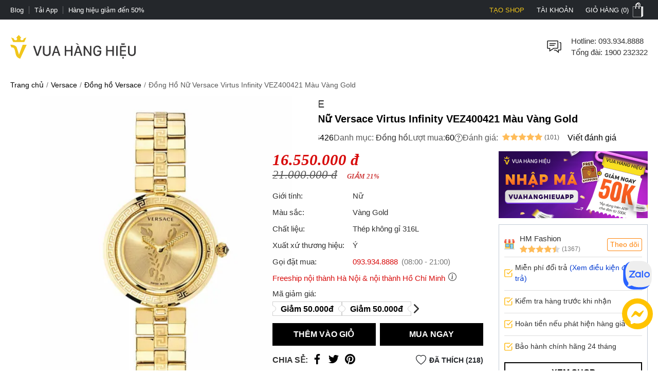

--- FILE ---
content_type: text/html; charset=utf-8
request_url: https://vuahanghieu.com/dong-ho-nu-versace-virtus-infinity-vez400421-mau-vang-gold-ph086426
body_size: 63381
content:
<!DOCTYPE html><html lang="vi" data-critters-container><head>
    <base href="/">
    <meta name="apple-itunes-app" content="app-id=1451155167">
    <meta http-equiv="X-UA-Compatible" content="IE=edge">
    <meta name="robots" content="index, follow, noodp, noydir">
    <meta http-equiv="Content-Type" content="text/html; charset=utf-8">
    <link rel="icon" href="/assets/images/favicon.png" type="image/x-icon">
    <link rel="shortcut icon" href="/assets/images/favicon.ico" type="image/x-icon">
    <meta name="theme-color" content="#303a49">
    <meta name="viewport" content="width=device-width, height=device-height, initial-scale=1.0, maximum-scale=5.0">
    <meta name="copyright" content="Copyright © 2025 by VUAHANGHIEU.COM">
    <meta name="author" content="Công ty Cổ phần thương mại Vua Hàng Hiệu">
    <meta property="og:site_name" content="Vua Hàng Hiệu">
    <meta property="og:type" content="Website">
    <meta property="og:locale" content="vi_VN">
    <meta property="fb:app_id" content="839265609774592">
    <meta property="fb:pages" content="106950417575815">
    <meta name="zalo-platform-site-verification" content="K_oZEOJL1IGEtRy3yD8tFopaloB0b6LxD30">
    <meta name="msvalidate.01" content="338837853F6474FA914D5F12B036A0FA">
    <meta name="p:domain_verify" content="9d42239be5c1fef5c2a77d05315c27e0">
    <meta name="google-site-verification" content="rIE9z3qxR8Mo8R6e52we4a2prHt0pPGcho2Zb0oMnTw">

    <link rel="preconnect" href="https://api.vuahanghieu.com">
    <link rel="preconnect" href="https://cdn.vuahanghieu.com">
    <link rel="preconnect" href="https://img.vuahanghieu.com">
    <link rel="preconnect" href="https://clicker.vuahanghieu.com">
    
    <style type="text/css">
        .logo-loading,.vhh-loading{display:flex;position:absolute;width:80px;height:80px;top:35%;left:calc(50% - 40px)}.vhh-loading{border:2px solid #f5e7b3;border-top:2px solid #dab110;border-radius:50%;animation:789ms linear infinite vhhloading}@keyframes vhhloading{0%{transform:rotate(0)}100%{transform:rotate(360deg)}}.logo-loading{border-radius:50%;text-align:center;align-items:center;justify-content:center}@media (min-width:1200px){body{background:linear-gradient(.25turn,#000,#000,#000),linear-gradient(.25turn,transparent,#f1f1f1,transparent),linear-gradient(.25turn,transparent,#f8f8f8,transparent),linear-gradient(.25turn,transparent,#f1f1f1,transparent),linear-gradient(.25turn,transparent,#f1f1f1,transparent),linear-gradient(.25turn,#d1d1d1,#d1d1d1,#d1d1d1);background-repeat:no-repeat;background-size:100vw 38px,200px 60px,200px 80px,200px 60px,1200px 44px,100% 2px;background-position:0 0,21.5% 60px,50% 50px,78.5% 60px,50% 148px,0 192px}}
    </style>
<style>:root{--site:1640px;--priceColor:#d80d0d;--darkness:#313131;--black:#000;--gap8:8px;--gap10:10px;--gap12:12px;--gap14:14px;--gap16:calc(var(--gap8) * 2);--gap18:18px;--gap20:calc(var(--gap10) * 2);--gap22:24px;--gap24:calc(var(--gap12) * 2);--fontsize:15px;--borderColor:#535f6e;--borderRadius:5px;--bodyFonts:Arial, Helvetica, sans-serif;--priceFonts:Georgia, "Times New Roman", Times, serif;--trans:.25s ease-in-out;--bold600:600;--bold500:500;--productComonentTilte:calc(17px + (19 - 17) * ((100vw - 300px) / (1920 - 300)));--productItemTitle:15px;--swiper-navigation-size:30px;--swiper-navigation-sides-offset:0px;--swiper-navigation-color:#515151}body{background:#fff;font-family:var(--bodyFonts);font-size:var(--gap16);line-height:1.5;font-weight:var(--bold500);color:var(--darkness);text-align:center;transition:all var(--trans)}*,:after,:before{box-sizing:border-box}*{margin:0;padding:0}html{overflow-y:scroll}@-moz-document url-prefix(){*{scrollbar-color:#222 #aaa;scrollbar-width:thin}body{overflow-x:hidden}}@media only screen and (max-width:997px){body{border-top:none;overflow:hidden}}@media (max-width: 997px){body{scrollbar-color:#f8f8f8 #f8f8f8;scrollbar-width:none}body ::-webkit-scrollbar{display:none}body ::-webkit-scrollbar-thumb{background-color:transparent}body ::-webkit-scrollbar-track{display:none}}@media (max-width: 990px){:root{--tplw:calc(120px + (190 - 120) * ((100vw - 300px) / (990 - 300)))}}:root{--f-spinner-width:36px;--f-spinner-height:36px;--f-spinner-color-1:rgba(0, 0, 0, .1);--f-spinner-color-2:rgba(17, 24, 28, .8);--f-spinner-stroke:2.75}:root{--f-button-width:40px;--f-button-height:40px;--f-button-border:0;--f-button-border-radius:0;--f-button-color:#374151;--f-button-bg:#f8f8f8;--f-button-hover-bg:#e0e0e0;--f-button-active-bg:#d0d0d0;--f-button-shadow:none;--f-button-transition:all .15s ease;--f-button-transform:none;--f-button-svg-width:20px;--f-button-svg-height:20px;--f-button-svg-stroke-width:1.5;--f-button-svg-fill:none;--f-button-svg-filter:none;--f-button-svg-disabled-opacity:.65}</style><style>:root{--site:1640px;--priceColor:#d80d0d;--darkness:#313131;--black:#000;--gap8:8px;--gap10:10px;--gap12:12px;--gap14:14px;--gap16:calc(var(--gap8) * 2);--gap18:18px;--gap20:calc(var(--gap10) * 2);--gap22:24px;--gap24:calc(var(--gap12) * 2);--fontsize:15px;--borderColor:#535f6e;--borderRadius:5px;--bodyFonts:Arial, Helvetica, sans-serif;--priceFonts:Georgia, "Times New Roman", Times, serif;--trans:.25s ease-in-out;--bold600:600;--bold500:500;--productComonentTilte:calc(17px + (19 - 17) * ((100vw - 300px) / (1920 - 300)));--productItemTitle:15px;--swiper-navigation-size:30px;--swiper-navigation-sides-offset:0px;--swiper-navigation-color:#515151}body{background:#fff;font-family:var(--bodyFonts);font-size:var(--gap16);line-height:1.5;font-weight:var(--bold500);color:var(--darkness);text-align:center;transition:all var(--trans)}.flex-b{display:flex;justify-content:flex-start;align-items:center}.flex-e{justify-content:flex-end}.flex-s{justify-content:space-between}.flex-c{justify-content:center}.align-c{align-items:center}.align-s{align-items:stretch}*,:after,:before{box-sizing:border-box}*{margin:0;padding:0}p{margin:6px 0}p:first-child{margin-top:0}p:last-child{margin-bottom:0}.wrapper ::-webkit-scrollbar{width:6px;height:6px}.wrapper ::-webkit-scrollbar-thumb{width:8px;border-radius:4px;background-color:#c1c1c1}.wrapper ::-webkit-scrollbar-thumb{width:6px;border-radius:4px;background-color:#c1c1c1}.wrapper ::-webkit-scrollbar-track{padding:6px}.new-price{color:var(--priceColor);font-family:var(--priceFonts);font-style:oblique;font-weight:var(--bold600);font-size:var(--gap18);margin-top:6px;white-space:nowrap;line-height:1}.sale-price{text-decoration:line-through;opacity:.8;width:100%;font-size:15px;font-style:oblique;font-family:var(--priceFonts);text-align:left}.percent-off{position:absolute;top:0;right:var(--gap12);z-index:9;background-color:var(--priceColor);color:#fff;text-align:center;font-size:12px;line-height:var(--gap14);padding:6px;border-radius:0 0 3px 3px;font-weight:400;display:flex;flex-direction:column;align-items:center;justify-content:center}.percent-off span+span{font-size:11px}.button{display:-moz-box;display:block;outline:none;border:none;background-color:transparent}.button:focus{outline:0}.button{background-position:0 -641px;cursor:pointer;position:relative}html{overflow-y:scroll}@-moz-document url-prefix(){*{scrollbar-color:#222 #aaa;scrollbar-width:thin}body{overflow-x:hidden}}img{border:0;vertical-align:top;object-fit:contain}a{color:var(--darkness);text-decoration:none}a:hover{text-decoration:underline}h1{font-size:var(--gap20)}h1,h2,h3,h4,h2 strong{font-weight:var(--bold600, 600)}h2{font-size:var(--gap18);color:var(--black)}h3{font-size:var(--gap16)}h4{font-size:var(--gap14)}form{display:inline}table{border:0;border-collapse:collapse;border-spacing:0;empty-cells:show;font-size:100%}td{vertical-align:top;text-align:left;font-weight:400}small{font-size:var(--gap10)}ul{list-style:none}.wrapper{margin:0 auto;padding:0;width:auto}.page{max-width:var(--site);margin:0 auto;padding:0 20px;box-sizing:border-box;width:100%}.main{margin:0;min-height:350px;text-align:left}input::-webkit-outer-spin-button,input::-webkit-inner-spin-button{-webkit-appearance:none;margin:0}body input[type=text],body textarea{font-size:16px}input,textarea,button,.button{font-family:Arial,sans-serif;vertical-align:middle;color:#24272b;font-size:var(--gap16);line-height:1.4;border-radius:0}button,.button{cursor:pointer;outline:0}input.input-text,textarea{border:1px solid #c7c7c7}input.input-text,textarea{padding:2px 2px 2px 8px}textarea{overflow:auto;resize:vertical}.button::-moz-focus-inner{padding:0;border:0}.button{-webkit-border-fit:lines}.button{border:0;padding:0;margin:0;background:transparent;overflow:visible;cursor:pointer;vertical-align:middle}.button:active{z-index:2}.product-item-title{font-weight:400;overflow:hidden;text-overflow:ellipsis;font-size:var(--productItemTitle);-webkit-line-clamp:2;line-clamp:2;color:#24272b;text-decoration:none;box-orient:vertical;display:-moz-box;display:-webkit-box;-webkit-box-orient:vertical}.product-item-title:hover{color:#24272b;text-decoration:underline}h2.brandWrapper{font-size:21px;color:var(--black);text-transform:uppercase;display:block}.cart-report-box{display:flex;justify-content:center;align-items:center;font-size:14px;width:94%;text-align:left;margin:0 auto var(--gap10);margin-top:calc(1px + (12 - 1) * ((100vw - 300px) / (1920 - 300)));max-width:340px}.cart-report-box img{width:30px;min-width:30px;height:30px;margin-right:var(--gap10)}.cart-report-box span{text-align:left}.cart-report-box .link{cursor:pointer;color:#0039cf}@media only screen and (max-width: 767px){.wrapper{width:95%;padding:0 5px;border:none}}button.button{border:0;padding:0;margin:0;background:transparent;overflow:visible;cursor:pointer;vertical-align:middle}@media only screen and (max-width:997px) and (min-width:768px){.page{padding:0 15px}}@media only screen and (max-width:767px){.add-to-cart button.button{font-size:15px;padding:15px 25px}}@media only screen and (max-width:997px){body{border-top:none;overflow:hidden}.page{margin-top:0}.header-middle .free-shipping{width:50%!important;background:none;margin:0;padding:0}.wrapper{border:none}}@media only screen and (max-width:767px){.catalog-product-view .xthumb{max-height:125px;max-width:125px}.page{padding:0;width:auto}}@media only screen and (max-width:320px){.wrapper{width:320px}}@media (max-width: 997px){body{scrollbar-color:#f8f8f8 #f8f8f8;scrollbar-width:none}body ::-webkit-scrollbar{display:none}body ::-webkit-scrollbar-thumb{background-color:transparent}body ::-webkit-scrollbar-track{display:none}}@media only screen and (max-width: 1000px){h2[style]{margin-top:0!important}}@media (max-width: 480px){.wrapper-box{min-height:calc(100vh - 100px)}}.product-img-responsive{max-width:100%;height:auto;object-fit:contain;margin:0}.content-product a{color:#36f!important}.content-product p{margin:10px 0}.content-product h2{font-size:18px;margin:var(--gap10)}.content-product table{width:100%!important;border:1px solid #dbdfe5;height:auto!important}.content-product td{padding:5px 10px!important}@media (max-width: 990px){:root{--tplw:calc(120px + (190 - 120) * ((100vw - 300px) / (990 - 300)))}}.site-breadcrumb{display:flex;grid-gap:4px;align-items:center;white-space:nowrap;width:100%;overflow:hidden;font-size:var(--gap14);padding:10px 0;margin:0;min-height:42px;color:#595959}.site-breadcrumb li a{color:var(--black)}.site-breadcrumb li{display:block}.site-breadcrumb li+li:before{content:"/";margin:0 5px;color:#777}router-outlet:only-child{display:block;position:relative;height:calc(100vh - 192.5px)}@media (max-width: 760px){.main{position:relative}router-outlet:only-child{height:100vh}.site-breadcrumb{display:none}.content-product h2{margin:var(--gap10) 0;line-height:1.2}}.select-images-note{font-size:90%;font-style:italic;margin-left:var(--small-padding)}@media screen and (max-width: 997px){.page{margin-top:0}}@media (max-width: 760px) and (orientation: portrait){app-header{width:100%;overflow:hidden}}.rating-star{width:var(--gap16);min-width:var(--gap16);height:var(--gap16);display:block;margin-right:3px;background-color:#ffbc59;-webkit-mask-image:url(/assets/images/rating-star.svg);mask-image:url(/assets/images/rating-star.svg);-webkit-mask-size:contain;mask-size:contain}.rating-star-list{--rating-star:5;width:78px;min-width:78px;height:14px;display:block;background-color:#ccc;background:linear-gradient(90deg,rgba(255,188,89,1) 0%,rgba(255,188,89,1) calc(var(--rating-star) * 20%),rgba(214,218,223,1) calc(var(--rating-star) * 20%),rgba(214,218,223,1) 100%);-webkit-mask-image:url(/assets/images/star-list.svg);mask-image:url(/assets/images/star-list.svg);mask-size:contain;mask-repeat:no-repeat;-webkit-mask-image:url(/assets/images/star-list.svg);-webkit-mask-size:contain;-webkit-mask-repeat:no-repeat;position:relative}.rating-count{font-size:13px}.product-rating{display:flex;align-items:center;justify-content:flex-start;margin-bottom:4px}.product-rating[rating-count]:after{content:"(" attr(rating-count) ")";font-size:12px;margin-left:4px;transform:translateY(1px)}@media (min-width: 1400px){.wrapper-box{display:flex;justify-content:center;align-items:stretch;position:relative}}@media only screen and (max-width:1195px){.wrapper{padding:0;width:100%}.page{width:auto;padding:0 20px}}@media only screen and (max-width:767px){.page{padding-left:0;padding-right:0;width:auto}}.pageTitle{display:block;font-size:25px;color:var(--black);text-align:center;line-height:30px;font-style:normal;margin-top:30px;clear:both;font-weight:500!important}.pageTitle:after{content:"";display:block;width:150px;clear:both;margin:10px auto 30px;border-bottom:1px solid #222;left:0;border-top:none;top:0}@media (max-width: 760px){.pageTitle{font-size:24px}}@media (min-width: 1100px) and (max-width: 1440px){.page{width:100%}}@media (max-width: 760px){.product-page #chat-messenger{bottom:96px!important}body.product-page #chat-zalo{bottom:138px!important}}#vhh-supplier swiper-container{display:grid!important;grid-template-columns:repeat(5,1fr);grid-gap:10px}@media (min-width: 760px){#vhh-supplier swiper-container>*:nth-child(n+6){display:none!important}}@media (max-width: 760px){#vhh-supplier swiper-container{padding:0!important;width:calc(100% - 24px);margin:0 auto;grid-template-rows:auto;grid-auto-flow:column;overflow-x:scroll;grid-template-columns:auto!important}#vhh-supplier .supplier-product-box-item{width:175px;min-width:175px!important}}:root{--f-spinner-width:36px;--f-spinner-height:36px;--f-spinner-color-1:rgba(0, 0, 0, .1);--f-spinner-color-2:rgba(17, 24, 28, .8);--f-spinner-stroke:2.75}:root{--f-button-width:40px;--f-button-height:40px;--f-button-border:0;--f-button-border-radius:0;--f-button-color:#374151;--f-button-bg:#f8f8f8;--f-button-hover-bg:#e0e0e0;--f-button-active-bg:#d0d0d0;--f-button-shadow:none;--f-button-transition:all .15s ease;--f-button-transform:none;--f-button-svg-width:20px;--f-button-svg-height:20px;--f-button-svg-stroke-width:1.5;--f-button-svg-fill:none;--f-button-svg-filter:none;--f-button-svg-disabled-opacity:.65}</style><link rel="stylesheet" href="styles.f7e5315e78128baa.css" media="print" onload="this.media='all'"><noscript><link rel="stylesheet" href="styles.f7e5315e78128baa.css"></noscript><style ng-app-id="ng">#download-vhh-app[_ngcontent-ng-c2771915978]{position:relative;top:0;left:0;width:100%;background-color:#fff;z-index:9;display:flex;justify-content:flex-start;align-items:flex-start;-webkit-user-select:none;user-select:none;padding:6px 10px 6px 0;box-shadow:0 0 6px #0b0b0b1c;min-height:58px}.close-download-appbar[_ngcontent-ng-c2771915978]{width:36px;height:36px;display:flex;justify-content:center;align-items:center;font-size:19px}.download-app-link[_ngcontent-ng-c2771915978]{width:calc(100% - 36px);display:flex;justify-content:flex-start;align-items:center;text-decoration:none}.download-app-link[_ngcontent-ng-c2771915978]   img[_ngcontent-ng-c2771915978]{border-radius:4px;display:block}.download-app-button[_ngcontent-ng-c2771915978]{margin-left:auto;display:block;padding:10px;background-color:#000;color:#fff;line-height:1;border-radius:4px;font-size:14px;text-decoration:none;font-weight:700}.download-app-content[_ngcontent-ng-c2771915978]{padding:0 10px;line-height:1.2;text-align:left}.download-app-content[_ngcontent-ng-c2771915978]   span[_ngcontent-ng-c2771915978]{color:#373637}.download-app-content[_ngcontent-ng-c2771915978]   small[_ngcontent-ng-c2771915978]{font-size:14px;display:block}@media (min-width: 760px) and (orientation: portrait),(min-width: 1000px) and (orientation: landscape){#download-vhh-app[_ngcontent-ng-c2771915978]{display:none}}.admin-panel-wrapper[_ngcontent-ng-c2771915978]{--panel: rgba(11 11 11 / 50%);line-height:1}.panel-wrapper[_ngcontent-ng-c2771915978]{position:fixed;bottom:0;left:0;width:100%;background-color:var(--panel);color:#fff;z-index:123456789101;padding:8px 0;-webkit-user-select:none;user-select:none;font-size:14px;display:flex;box-shadow:0 6px 36px #0b0b0b38;transform:translateY(0);transition:transform var(--trans)}.panel-content[_ngcontent-ng-c2771915978]{max-width:1200px;margin:0 auto;width:100%}.panel-content[_ngcontent-ng-c2771915978], .panel-left[_ngcontent-ng-c2771915978]{display:flex;justify-content:flex-start;align-items:center;gap:8px}.panel-left[_ngcontent-ng-c2771915978]{width:100%}.panel-left[_ngcontent-ng-c2771915978]   .user-button[_ngcontent-ng-c2771915978]{color:#fff;border-radius:3px;background-color:#111;padding:12px 16px;display:flex;justify-content:center;align-items:center;border:none;transition:outline var(--trans);text-decoration:none;border:2px solid #111}#close-panel[_ngcontent-ng-c2771915978]{margin-left:auto;min-width:44px;height:44px;width:44px;padding:10px;border-radius:3px;display:flex;justify-content:center;align-items:center;cursor:pointer}#close-panel[_ngcontent-ng-c2771915978]:hover{color:#ffc200;text-decoration:none}#open-panel[_ngcontent-ng-c2771915978]{position:fixed;bottom:0;right:15px;background-color:var(--panel);color:#fff;width:50px;height:50px;display:flex;justify-content:center;align-items:center;border-radius:5px 5px 0 0;transform:translateY(110px);transition:transform var(--trans);z-index:999;cursor:pointer}#open-panel[_ngcontent-ng-c2771915978]:hover{background-color:#ffc200}.close-panel[_ngcontent-ng-c2771915978]   .panel-wrapper[_ngcontent-ng-c2771915978]{transform:translateY(110%)}.close-panel[_ngcontent-ng-c2771915978]   #open-panel[_ngcontent-ng-c2771915978]{transform:translateY(0)}.panel-logout[_ngcontent-ng-c2771915978]{margin-left:auto}.fix-cart-amount[_ngcontent-ng-c2771915978]{width:60px;height:60px;border-radius:50px;background:#09915F;position:fixed;bottom:230px;right:10px;z-index:9;display:flex;align-items:center;justify-content:center}.fix-cart-amount[_ngcontent-ng-c2771915978]   .cart-amount-value[_ngcontent-ng-c2771915978]{position:absolute;top:-6px;right:-2px;background:var(--priceColor);color:#fff;font-size:14px;font-weight:700;width:26px;height:26px;border-radius:50px;display:flex;align-items:center;justify-content:center;border:1px solid #fff}.special-deals-wrapper[_ngcontent-ng-c2771915978]{--bgImage: linear-gradient(179deg, #ffe2cc .47%, #fff 99.51%);--originBg: linear-gradient(179deg, #ffe2cc .47%, #fff 99.51%);position:fixed;inset:0;background:rgba(0,0,0,.6);z-index:9999;display:flex;align-items:center;justify-content:center}.special-deals-popup[_ngcontent-ng-c2771915978]{width:375px;margin:auto;max-width:90%}.special-deals-head[_ngcontent-ng-c2771915978]   img[_ngcontent-ng-c2771915978]{max-width:100%;position:absolute;top:-87px;width:100%;left:0;height:auto}.special-deals-head[_ngcontent-ng-c2771915978]{background:var(--bgImage, --originBg);position:relative;border-radius:8px 8px 0 0}.special-deals-close[_ngcontent-ng-c2771915978]{position:absolute;top:6px;right:6px;cursor:pointer}.special-deals-title[_ngcontent-ng-c2771915978]{color:#a63e00;font-size:20px;padding:15px 0}.special-deals-content[_ngcontent-ng-c2771915978]{background:#fff;margin-top:-1px;max-height:270px;overflow-x:hidden;overflow-y:auto;padding:12px 0}.coupon-item[_ngcontent-ng-c2771915978]{margin:0 11px 0 16px}.coupon-item-detail[_ngcontent-ng-c2771915978]{display:grid;grid-template-columns:minmax(0,4fr) 0fr minmax(0,6fr);overflow:hidden}.coupon-left[_ngcontent-ng-c2771915978]{background-color:#fff6f3;height:auto;flex:4 0 0;border-color:var(--v2-border-color, #ffe2cf);border-style:solid;border-width:.5px;border-radius:4px 0 0 4px;border-right:none;display:flex;flex-direction:column;justify-content:center;align-items:center;text-align:center;z-index:0;padding:16px 8px}.coupon-percent[_ngcontent-ng-c2771915978]{color:var(--v2-core-color, #f6451e);font-weight:700;font-size:16px;display:flex;align-items:center;grid-gap:2px;line-height:1}.coupon-percent-value[_ngcontent-ng-c2771915978]{font-size:22px}.coupon-des[_ngcontent-ng-c2771915978]{color:#666;font-size:12px;margin-top:6px;line-height:1.2}.coupon-middle[_ngcontent-ng-c2771915978]{border-left:1px dashed var(--v2-border-color, #ffe2cf);position:relative}.coupon-right[_ngcontent-ng-c2771915978]{background-color:#fff6f3;height:auto;flex:4 0 0;border-color:var(--v2-border-color, #ffe2cf);border-style:solid;border-width:.5px;border-radius:0 4px 4px 0;border-left:none;display:flex;flex-direction:column;justify-content:center;align-items:center;text-align:center;z-index:0;padding:0 8px;width:100%}.coupon-middle[_ngcontent-ng-c2771915978]:before, .coupon-middle[_ngcontent-ng-c2771915978]:after{width:9px;height:9px;content:"";background:#fff;position:absolute;left:50%;transform:translate(-50%);z-index:9;border-radius:50%;border:1px solid var(--v2-border-color, #ffe2cf)}.coupon-middle[_ngcontent-ng-c2771915978]:before{top:-4px}.coupon-middle[_ngcontent-ng-c2771915978]:after{bottom:-4px;top:auto}.coupon-title[_ngcontent-ng-c2771915978]{width:100%;text-align:left;color:var(--v2-core-color, #f6451e);font-size:16px;font-weight:700}.coupon-time[_ngcontent-ng-c2771915978]{display:flex;align-items:center;justify-content:space-between;width:100%;font-size:14px;color:#666;margin-top:4px}.coupon-time[_ngcontent-ng-c2771915978]   svg[_ngcontent-ng-c2771915978]{cursor:pointer}.coupon-item-note[_ngcontent-ng-c2771915978]{background:#f5f5f5;border-radius:0 0 4px 4px;margin-top:-8px;padding:16px 12px 8px;color:#666;text-align:left;font-size:14px}.coupon-item[_ngcontent-ng-c2771915978] + .coupon-item[_ngcontent-ng-c2771915978]{margin-top:10px}.special-deals-footer[_ngcontent-ng-c2771915978]{background:0% 0% / 100% 100% rgb(255,255,255);filter:drop-shadow(0 -4px 8px rgba(0,0,0,.08));border-radius:0 0 8px 8px;padding:18px 0;z-index:1}.collect-all-btn[_ngcontent-ng-c2771915978]{border:none;background:#222;border-radius:48px;padding:0 20px;height:48px;line-height:48px;min-width:200px;font-size:18px;color:#fff}.special-deals-tip[_ngcontent-ng-c2771915978]{color:#fff;font-size:14px;margin-top:8px}.special-deals-head[_ngcontent-ng-c2771915978]   .coupon-tag[_ngcontent-ng-c2771915978]   img[_ngcontent-ng-c2771915978]{width:5px}.coupon-item[_ngcontent-ng-c2771915978]{position:relative}.coupon-tag[_ngcontent-ng-c2771915978]{display:flex;align-items:stretch}.coupon-tag[_ngcontent-ng-c2771915978]   span[_ngcontent-ng-c2771915978]{font-size:9px;color:#fff;background:linear-gradient(90deg,#ff858f -23.61%,#ff3351 99.65%),linear-gradient(90deg,#fa6f54 -10.87%,#e72c3c 102.26%);position:absolute;top:-3px;left:0;width:max-content;padding:0 4px;border-radius:0 2px 2px 0;z-index:9}.coupon-tag[_ngcontent-ng-c2771915978]   img[_ngcontent-ng-c2771915978]{position:absolute;top:-4px;left:-5px;z-index:9}.quick-register-close[_ngcontent-ng-c2771915978]{position:absolute;top:8px;right:8px;border:none;font-size:32px;cursor:pointer;z-index:2;width:24px;height:24px;background:rgba(111,111,111,.4);display:flex;align-items:center;justify-content:center;border-radius:50px;color:#fff}.quick-register-vertical[_ngcontent-ng-c2771915978]{transform:rotate(180deg);white-space:nowrap;text-transform:uppercase;font-size:18px}.quick-register-row[_ngcontent-ng-c2771915978]{display:grid;grid-template-columns:repeat(2,1fr);align-items:center;margin-bottom:20px}.quick-register-col[_ngcontent-ng-c2771915978] + .quick-register-col[_ngcontent-ng-c2771915978]{border-left:1px solid #fff}.quick-register-newuser[_ngcontent-ng-c2771915978]{color:#f6451e;font-weight:700;font-size:18px;letter-spacing:1px;text-align:left;margin-left:20px}.quick-register-cod[_ngcontent-ng-c2771915978]{color:#f6451e;font-weight:700;font-size:18px;margin-left:auto;text-align:right;line-height:1.1}.quick-register-txt-big[_ngcontent-ng-c2771915978]{display:block;text-align:center;font-size:40px;letter-spacing:4px}.quick-register-get[_ngcontent-ng-c2771915978]{color:#f6451e;font-weight:700;font-size:18px;margin-right:8px}.quick-register-get-wrapper[_ngcontent-ng-c2771915978]{display:inline-flex;flex-direction:column;margin:0;align-items:flex-start;justify-content:center}.quick-register-discount[_ngcontent-ng-c2771915978]{display:flex}.quick-register-percent-txt[_ngcontent-ng-c2771915978]{font-size:20px;line-height:1}.quick-register-percent-icon[_ngcontent-ng-c2771915978]{font-size:14px;line-height:1}.quick-register-cod-big[_ngcontent-ng-c2771915978]{font-size:34px;display:block;text-align:center}.quick-register-txt-bottom[_ngcontent-ng-c2771915978]{color:#f6451e;font-weight:700;font-size:18px;text-align:left;margin-left:20px}.quick-register-txt-vertical[_ngcontent-ng-c2771915978]{writing-mode:vertical-rl;text-orientation:mixed;transform:rotate(180deg);margin:0}.quick-register-percent[_ngcontent-ng-c2771915978]{color:#f6451e;font-weight:700;font-size:54px;margin-right:4px;line-height:1}.quick-register-percent[_ngcontent-ng-c2771915978]   span[_ngcontent-ng-c2771915978]{font-size:28px}.quick-register-off[_ngcontent-ng-c2771915978]{color:#f6451e;font-weight:700;font-size:22px;margin-left:4px}.quick-register-form[_ngcontent-ng-c2771915978]{display:flex;margin-bottom:10px}.quick-register-input[_ngcontent-ng-c2771915978]{flex:1;padding:10px 12px;font-size:16px;border:1px solid #ccc;border-radius:2px 0 0 2px;outline:none}.quick-register-btn[_ngcontent-ng-c2771915978]{background:#111;color:#fff;font-weight:700;font-size:16px;border:none;border-radius:0 2px 2px 0;padding:0 22px;cursor:pointer;letter-spacing:1px;transition:background .2s}.quick-register-btn[_ngcontent-ng-c2771915978]:hover{background:#f6451e}.quick-register-policy[_ngcontent-ng-c2771915978]{font-size:12px;color:#333;margin-bottom:8px}.quick-register-policy[_ngcontent-ng-c2771915978]   a[_ngcontent-ng-c2771915978]{color:#111;text-decoration:underline}.quick-register-checkbox[_ngcontent-ng-c2771915978]{font-size:12px;color:#ef3030;display:flex;align-items:center;gap:6px;justify-content:flex-start;margin-top:0;margin-bottom:10px}.quick-register-checkbox.success[_ngcontent-ng-c2771915978]{color:#0c7a09}.quick-register-checkbox[_ngcontent-ng-c2771915978]   input[type=checkbox][_ngcontent-ng-c2771915978]{margin-top:2px}.popup-dialog-quickRegister[_ngcontent-ng-c2771915978]{position:fixed;right:0;bottom:230px;z-index:10000;transition:all .4s ease-in-out}.popup-dialog-quickRegister[_ngcontent-ng-c2771915978]:not(.minimized){animation:_ngcontent-ng-c2771915978_slideInFromRight .4s ease-out}@keyframes _ngcontent-ng-c2771915978_slideInFromRight{0%{transform:translate(100%);opacity:0}to{transform:translate(0);opacity:1}}.quick-register-popup[_ngcontent-ng-c2771915978]{--qr-tab-width: 36px;background:#ffe2e2;border-radius:0;width:576px;max-width:95vw;position:relative;display:flex;box-shadow:-4px 0 24px #0b0b0b26;overflow:hidden;transform:translate(0);transition:transform .36s cubic-bezier(.2,.8,.2,1);will-change:transform}.quick-register-content[_ngcontent-ng-c2771915978]{display:flex;width:100%;transition:all .3s ease;overflow:hidden}.quick-register-left[_ngcontent-ng-c2771915978]{background:#111;color:#fff;font-weight:700;font-size:20px;letter-spacing:2px;display:flex;align-items:center;justify-content:center;padding:0 3px;border-radius:0;writing-mode:vertical-rl;text-orientation:mixed;position:relative;cursor:pointer;transition:all .3s ease;min-height:300px}.quick-register-left[_ngcontent-ng-c2771915978]:hover{background:#222}.quick-register-minimize[_ngcontent-ng-c2771915978]{position:absolute;top:0;left:50%;transform:translate(-50%);background:transparent;border:none;border-radius:50%;width:32px;height:32px;display:flex;align-items:center;justify-content:center;cursor:pointer;transition:all .2s ease;color:#fff}.quick-register-vertical[_ngcontent-ng-c2771915978]{transform:rotate(180deg);white-space:nowrap}.quick-register-main[_ngcontent-ng-c2771915978]{flex:1;padding:24px;display:flex;flex-direction:column;justify-content:center;overflow:hidden;max-height:1000px;opacity:1;transform:translate(0);transition:max-height .36s cubic-bezier(.2,.8,.2,1),opacity .24s ease,transform .36s cubic-bezier(.2,.8,.2,1),padding .36s cubic-bezier(.2,.8,.2,1)}.popup-dialog-quickRegister.minimized[_ngcontent-ng-c2771915978]   .quick-register-main[_ngcontent-ng-c2771915978], .quick-register-main.is-hidden[_ngcontent-ng-c2771915978]{max-height:0;opacity:0;padding-top:0;padding-bottom:0;pointer-events:none}.popup-dialog-quickRegister[_ngcontent-ng-c2771915978]:not(.minimized)   .quick-register-minimize[_ngcontent-ng-c2771915978]{transform:translate(-50%) rotate(180deg)}.quick-register-btn-mb[_ngcontent-ng-c2771915978]{display:none}@media (min-width: 768px){.quick-register-close[_ngcontent-ng-c2771915978], .quick-register-btn-minimize[_ngcontent-ng-c2771915978]{display:none}}@media (max-width: 700px){.popup-dialog-quickRegister[_ngcontent-ng-c2771915978]{right:0;top:auto;bottom:0;transform:none;animation:slideInFromBottom .4s ease-out;width:100vw}@keyframes slideInFromBottom{0%{transform:translateY(100%)}to{transform:translateY(0)}}.quick-register-popup[_ngcontent-ng-c2771915978]{width:100%;max-width:100%}.popup-dialog-quickRegister.minimized[_ngcontent-ng-c2771915978]   .quick-register-popup[_ngcontent-ng-c2771915978]{transform:translate(0)}.quick-register-vertical[_ngcontent-ng-c2771915978]{transform:none;font-size:15px}.quick-register-minimize[_ngcontent-ng-c2771915978]{left:16px;transform:translate(-50%) rotate(90deg)}.minimized[_ngcontent-ng-c2771915978]   .quick-register-minimize[_ngcontent-ng-c2771915978]{display:none}.minimized[_ngcontent-ng-c2771915978]   .quick-register-minimize[_ngcontent-ng-c2771915978]   svg[_ngcontent-ng-c2771915978]{color:#111}.quick-register-btn[_ngcontent-ng-c2771915978]{font-size:13px;padding:0 12px;white-space:nowrap}.popup-dialog-quickRegister[_ngcontent-ng-c2771915978]:not(.minimized)   .quick-register-minimize[_ngcontent-ng-c2771915978]{transform:translate(-50%) rotate(-90deg)}.quick-register-content[_ngcontent-ng-c2771915978]{flex-direction:column}.quick-register-left[_ngcontent-ng-c2771915978]{min-width:100%;border-radius:0;justify-content:flex-start;writing-mode:initial;transform:none;min-height:unset;font-size:16px;letter-spacing:0}.minimized[_ngcontent-ng-c2771915978]   .quick-register-left[_ngcontent-ng-c2771915978]{background-color:#ffe2e2;color:#111}.quick-register-main[_ngcontent-ng-c2771915978]{padding:20px 16px 16px}.quick-register-percent[_ngcontent-ng-c2771915978], .quick-register-txt-big[_ngcontent-ng-c2771915978]{font-size:40px}.quick-register-percent[_ngcontent-ng-c2771915978]{display:flex;align-items:center}.quick-register-cod[_ngcontent-ng-c2771915978]{font-size:16px}.quick-register-cod-big[_ngcontent-ng-c2771915978]{font-size:28px;display:block;text-align:center}.minimized[_ngcontent-ng-c2771915978]   .quick-register-btn-mb[_ngcontent-ng-c2771915978]{display:inline-block;margin-right:0;margin-left:auto;font-size:14px;font-weight:400;background:#111;color:#fff;padding:2px 8px}.quick-register-newuser[_ngcontent-ng-c2771915978]{font-size:16px}.quick-register-txt-bottom[_ngcontent-ng-c2771915978]{font-size:17px}.quick-register-top[_ngcontent-ng-c2771915978]{display:flex;align-items:center;justify-content:space-between;width:100%;padding:10px 0 10px 30px}.quick-register-btn-minimize[_ngcontent-ng-c2771915978]{font-size:12px;background:#111;color:#fff;font-weight:400;padding:2px 8px}.minimized[_ngcontent-ng-c2771915978]   .quick-register-close[_ngcontent-ng-c2771915978]   svg[_ngcontent-ng-c2771915978]{width:16px;height:16px}.minimized[_ngcontent-ng-c2771915978]   .quick-register-close[_ngcontent-ng-c2771915978]{left:8px;top:10px;width:20px;height:20px}.popup-dialog-quickRegister[_ngcontent-ng-c2771915978]:not(.minimized)   .quick-register-left[_ngcontent-ng-c2771915978]{display:none}}@media (min-width: 1180px){.main-container[_ngcontent-ng-c2771915978]{display:flex;flex-direction:column}.main-container[_ngcontent-ng-c2771915978] > *[_ngcontent-ng-c2771915978]{width:100%}.main-container[_ngcontent-ng-c2771915978]   app-header[_ngcontent-ng-c2771915978]{order:1}.main-container[_ngcontent-ng-c2771915978]   app-navigation[_ngcontent-ng-c2771915978]{order:2}.main-container[_ngcontent-ng-c2771915978]   .wrapper-box[_ngcontent-ng-c2771915978]{order:3}.main-container[_ngcontent-ng-c2771915978]   app-footer[_ngcontent-ng-c2771915978]{order:4}}@media (max-width: 767px){#chat-messenger[_ngcontent-ng-c2771915978]   img[_ngcontent-ng-c2771915978]{width:40px;height:40px}#chat-zalo[_ngcontent-ng-c2771915978]   img[_ngcontent-ng-c2771915978]{width:50px;height:50px}#chat-zalo[_ngcontent-ng-c2771915978]{bottom:130px!important}.fix-cart-amount[_ngcontent-ng-c2771915978]   svg[_ngcontent-ng-c2771915978]{width:24px;height:24px}.fix-cart-amount[_ngcontent-ng-c2771915978]{width:40px;height:40px;bottom:190px}.fix-cart-amount[_ngcontent-ng-c2771915978]   .cart-amount-value[_ngcontent-ng-c2771915978]{top:-12px;right:-4px;width:24px;height:24px;font-size:13px}}@media (min-width: 768px){.popup-dialog-quickRegister.has-cart-item[_ngcontent-ng-c2771915978]{bottom:300px}.popup-dialog-quickRegister.minimized[_ngcontent-ng-c2771915978]{transform:translate(542px)}.popup-dialog-quickRegister.minimized[_ngcontent-ng-c2771915978]   .quick-register-main[_ngcontent-ng-c2771915978], .quick-register-main.is-hidden[_ngcontent-ng-c2771915978]{opacity:1;max-height:unset}}</style><style ng-app-id="ng">[_nghost-ng-c2524434890]{--trans: all .35s ease-in-out}.level2-item[_ngcontent-ng-c2524434890]   h2[_ngcontent-ng-c2524434890], .navigation-link-box[_ngcontent-ng-c2524434890]{font-size:var(--fontsize)}.level3-item-link[_ngcontent-ng-c2524434890]{font-size:var(--gap14)}.menu-cms-link[_ngcontent-ng-c2524434890]{font-size:var(--gap12)}.hidden[_ngcontent-ng-c2524434890]{display:none}.create-seller[_ngcontent-ng-c2524434890]{color:#f0c51a!important;text-transform:uppercase}.create-seller[_ngcontent-ng-c2524434890]:hover{text-decoration:none}.btn-remove[_ngcontent-ng-c2524434890]{border:none;background-color:inherit;cursor:pointer;display:block}.btn-remove[_ngcontent-ng-c2524434890]:hover{text-decoration:underline}.site-w[_ngcontent-ng-c2524434890], .level2-list[_ngcontent-ng-c2524434890]{max-width:var(--site);margin:0 auto;text-align:center;padding:0 20px}.flex-b[_ngcontent-ng-c2524434890]{display:flex;align-items:flex-start}.flex-ib[_ngcontent-ng-c2524434890]{display:inline-flex;align-items:flex-start}.flex-w[_ngcontent-ng-c2524434890]{flex-wrap:wrap}.flex-dc[_ngcontent-ng-c2524434890]{flex-direction:column}.flex-dc-re[_ngcontent-ng-c2524434890]{flex-direction:column-reverse}.flex-dr-re[_ngcontent-ng-c2524434890]{flex-direction:row-reverse}.flex-c[_ngcontent-ng-c2524434890]{justify-content:center}.flex-e[_ngcontent-ng-c2524434890]{justify-content:flex-end}.flex-s[_ngcontent-ng-c2524434890]{justify-content:space-between}.align-c[_ngcontent-ng-c2524434890]{align-items:center}.align-s[_ngcontent-ng-c2524434890]{align-items:stretch}.flex-cl[_ngcontent-ng-c2524434890]{flex-direction:column}.top-nav[_ngcontent-ng-c2524434890]{background-color:#24272b}.top-nav-link[_ngcontent-ng-c2524434890]{color:#fff;padding:0;font-size:13px;line-height:1;display:inline-flex;height:100%;align-items:center;cursor:pointer;-webkit-user-select:none;user-select:none}.top-nav-center[_ngcontent-ng-c2524434890]{font-size:13px;line-height:1;color:#fff;text-transform:uppercase;width:100%;overflow:hidden;max-width:450px}.top-nav-center[_ngcontent-ng-c2524434890]   a[_ngcontent-ng-c2524434890]{font-size:13px;font-weight:var(--bold600);margin:0 5px;text-decoration:none;line-height:1;border-radius:3px;white-space:nowrap}.top-nav-center-mob[_ngcontent-ng-c2524434890]{background-color:#24272b}.top-nav-right-item[_ngcontent-ng-c2524434890]{position:relative}.top-nav-right-item[_ngcontent-ng-c2524434890]   .top-nav-link[_ngcontent-ng-c2524434890]{font-size:13px;line-height:1;text-transform:uppercase;transition:var(--trans);padding-left:10px;padding-right:10px;border-left:2px solid #24272b;border-right:2px solid #24272b}.top-nav-right-item[_ngcontent-ng-c2524434890]:last-child   .top-nav-link[_ngcontent-ng-c2524434890]{padding-right:0}.top-nav-right-item.nav-active[_ngcontent-ng-c2524434890]   .top-nav-link[_ngcontent-ng-c2524434890]{background-color:#fff;color:#24272b;text-decoration:none}.mini-cart-icon[_ngcontent-ng-c2524434890]{background:url(/assets/images/minicart-bg.png) 0 -38px no-repeat;width:35px;min-width:35px;height:38px;display:block;transition:var(--trans)}.top-nav-right-item.nav-active[_ngcontent-ng-c2524434890]   .mini-cart-icon[_ngcontent-ng-c2524434890]{background-position:left 0}.top-nav-right-item.nav-active[_ngcontent-ng-c2524434890]   .top-nav-user-box[_ngcontent-ng-c2524434890]{display:block}.top-nav-user-link[_ngcontent-ng-c2524434890]{padding:7px 15px;display:block;border:none;background-color:transparent;outline:0}.level2-item-head[_ngcontent-ng-c2524434890]{outline:0;border:none;background-color:transparent}.mini-products-wrapper[_ngcontent-ng-c2524434890]{position:absolute;top:100%;right:0;background-color:#fff;border:2px solid #24272b;border-top:0;text-align:left;z-index:234;min-width:360px;display:none}.top-nav-right-item.nav-active[_ngcontent-ng-c2524434890]   .mini-products-wrapper[_ngcontent-ng-c2524434890]{display:block}.mini-product-item[_ngcontent-ng-c2524434890]{padding:var(--gap12) 0}.mini-product-item[_ngcontent-ng-c2524434890] + .mini-product-item[_ngcontent-ng-c2524434890]{border-top:1px solid #e9e9e9}.mini-cart-images[_ngcontent-ng-c2524434890]{overflow:hidden;width:85px;height:85px}.product-details[_ngcontent-ng-c2524434890]{width:calc(100% - 85px);padding-left:15px}.mini-cart-pro-details[_ngcontent-ng-c2524434890]{font-size:var(--fontsize)}.mini-cart-qty[_ngcontent-ng-c2524434890]{min-width:34px;font-style:oblique}.mini-cart-details-txt[_ngcontent-ng-c2524434890]{display:flex;align-items:center;justify-content:space-between;grid-gap:8px;margin-top:var(--gap8)}.mini-cart-details-action[_ngcontent-ng-c2524434890]{grid-gap:8px}.mini-cart-details-action[_ngcontent-ng-c2524434890]   .btn-remove[_ngcontent-ng-c2524434890]{color:#a7a6a6}.mini-cart-details-action[_ngcontent-ng-c2524434890] > *[_ngcontent-ng-c2524434890]{display:flex;align-items:center}.mini-cart-images[_ngcontent-ng-c2524434890]   img[_ngcontent-ng-c2524434890]{width:100%;height:100%;object-fit:contain}.mini-cart-price[_ngcontent-ng-c2524434890]   span[_ngcontent-ng-c2524434890]{font-weight:var(--bold600)}.second_link[_ngcontent-ng-c2524434890]{font-size:var(--fontsize);line-height:1.4;text-decoration:none;color:var(--black);overflow:hidden;text-overflow:ellipsis;display:-webkit-box;-webkit-line-clamp:2;-webkit-box-orient:vertical}.mini-products-list[_ngcontent-ng-c2524434890]{max-height:460px;overflow-y:auto;padding:0 var(--gap12)}.mini-cart-actions[_ngcontent-ng-c2524434890]{width:100%;display:flex;padding:6px var(--gap12) var(--gap12)}.mini-cart-actions[_ngcontent-ng-c2524434890]   .button[_ngcontent-ng-c2524434890]{background-color:var(--black);text-transform:uppercase;font-style:normal;font-weight:var(--bold600);font-size:var(--fontsize);padding:var(--gap12) 0;border:2px solid var(--black);color:#fff;width:100%;outline:0;transition:var(--trans);text-align:center;display:block}.mini-cart-actions[_ngcontent-ng-c2524434890]   .button[_ngcontent-ng-c2524434890]:hover{background-color:#fff;color:var(--black)}#site-header[_ngcontent-ng-c2524434890]{padding-top:30px;padding-bottom:30px}.free-shipping[_ngcontent-ng-c2524434890], .branding[_ngcontent-ng-c2524434890], .searchform-container[_ngcontent-ng-c2524434890]{position:relative}.help-center[_ngcontent-ng-c2524434890]{width:calc(100% - 36px);padding-left:15px;font-size:var(--fontsize)}.form-gr[_ngcontent-ng-c2524434890]{position:relative;min-width:260px}.search-text[_ngcontent-ng-c2524434890]{line-height:42px;padding-left:0;width:100%;border:none;border-bottom:1px solid #d1d1d1;border-radius:0;transition:all var(--trans);padding-right:42px}.search-text[_ngcontent-ng-c2524434890]::placeholder{opacity:.6}.search-text[_ngcontent-ng-c2524434890]:hover::placeholder{opacity:.85}.search-btn[_ngcontent-ng-c2524434890]{background-color:#24272b;color:#fff;border-radius:0 5px 5px 0;min-width:fit-content;min-width:-moz-fit-content;height:100%;width:44px;min-width:44px}.search-query[_ngcontent-ng-c2524434890]{position:absolute;top:46px;left:50%;transform:translate(-50%);width:100%;z-index:111;display:none;max-height:88vh;overflow-y:auto}.search-query.active[_ngcontent-ng-c2524434890], .searchform-container.focusSearch[_ngcontent-ng-c2524434890]   .search-query[_ngcontent-ng-c2524434890]{display:block}.search-news-list-wrapper[_ngcontent-ng-c2524434890]{width:100%;text-align:left}.search-news-category[_ngcontent-ng-c2524434890], .search-news-list[_ngcontent-ng-c2524434890]{text-align:left;padding:10px var(--gap16)}.search-news-category[_ngcontent-ng-c2524434890] + .search-news-list[_ngcontent-ng-c2524434890]{margin-top:15px}.sqHeader[_ngcontent-ng-c2524434890]{font-weight:var(--bold600);padding-bottom:7px;margin-bottom:7px;border-bottom:1px solid #e1e1e1}.sqContent[_ngcontent-ng-c2524434890]{font-size:var(--fontsize)}.search-item[_ngcontent-ng-c2524434890]:nth-child(n+1){margin-top:10px}.search-product-list-wrapper[_ngcontent-ng-c2524434890]{width:100%;text-align:left;padding-bottom:var(--gap12)}.search-product-list[_ngcontent-ng-c2524434890]{display:grid;grid-template-columns:repeat(auto-fill,minmax(140px,1fr));margin-bottom:10px}.search-product-list[_ngcontent-ng-c2524434890]   .search-product-item[_ngcontent-ng-c2524434890]{padding:10px;box-shadow:-1px 1px #e1e1e1}.sqItemImage[_ngcontent-ng-c2524434890]{width:100%;height:125px;overflow:hidden}.sqItemImage[_ngcontent-ng-c2524434890]   img[_ngcontent-ng-c2524434890]{width:100%;height:100%;object-fit:contain;object-position:center}.sqItemName[_ngcontent-ng-c2524434890]{display:block;overflow:hidden;height:52px;text-align:center;line-height:17px;font-size:var(--fontsize);margin:10px 0 5px;text-align:left;word-break:break-word}.sqItemPrice[_ngcontent-ng-c2524434890]{color:var(--priceColor)!important;font-family:var(--priceFonts);font-style:oblique;font-weight:var(--bold600)}.suggest-close-btn[_ngcontent-ng-c2524434890]{display:none}.view-all[_ngcontent-ng-c2524434890]{font-weight:var(--bold600);text-decoration:none}.view-all-news[_ngcontent-ng-c2524434890]{margin-top:10px;text-align:center}.navigation-link[_ngcontent-ng-c2524434890]{text-align:center;display:block;font-weight:var(--bold600);font-size:var(--fontsize);padding:10px 0;color:#353535;position:relative;text-transform:uppercase;cursor:pointer;-webkit-user-select:none;user-select:none;text-decoration:none;transition:var(--trans)}.no-result[_ngcontent-ng-c2524434890]{width:100%;display:block;padding:var(--gap12) var(--gap16);text-align:left}.no-result[_ngcontent-ng-c2524434890]   b[_ngcontent-ng-c2524434890]{margin:0 1px}.no-result[_ngcontent-ng-c2524434890]   ul[_ngcontent-ng-c2524434890]{font-size:var(--fontsize);margin:10px 20px;list-style:disc}.search-keyword-suggestions[_ngcontent-ng-c2524434890]{padding:0;width:100%}.search-keyword-head[_ngcontent-ng-c2524434890]{font-size:var(--fontsize);font-weight:var(--bold600);text-align:left;text-transform:uppercase;width:100%}.search-keyword-item[_ngcontent-ng-c2524434890]{display:flex;justify-content:flex-start;align-items:center;margin:3px;transform:translate(-3px)}.search-keyword-item[_ngcontent-ng-c2524434890]   a[_ngcontent-ng-c2524434890]{display:flex;justify-content:flex-start;align-items:flex-start;text-align:left;line-height:1.3}.toptrend-keyword-list[_ngcontent-ng-c2524434890]   .search-keyword-item[_ngcontent-ng-c2524434890]   a[_ngcontent-ng-c2524434890]{padding:3px 10px;overflow:hidden;text-overflow:ellipsis;display:-webkit-box;-webkit-line-clamp:1;background-color:#0b0b0b0f;font-size:14px}.search-keyword-item[_ngcontent-ng-c2524434890]   svg[_ngcontent-ng-c2524434890]{margin-right:8px;width:var(--gap16);height:var(--gap16);min-width:var(--gap16);transform:translateY(3px)}.trending-keywords[_ngcontent-ng-c2524434890]{width:100%;display:grid;grid-template-columns:repeat(6,1fr);grid-gap:6px;padding-left:16px;padding-right:16px;overflow:hidden;order:4;grid-column-start:span 2}.trending-keywords[_ngcontent-ng-c2524434890]   .search-keyword-head[_ngcontent-ng-c2524434890]{grid-column-start:span 6;cursor:default;padding:var(--gap12) var(--gap16) 6px}.hot-trending-box[_ngcontent-ng-c2524434890]{border-radius:0}.hot-trending-box[_ngcontent-ng-c2524434890]   .search-keyword-head[_ngcontent-ng-c2524434890]{padding:0}.trending-manuafacture[_ngcontent-ng-c2524434890]{order:6;grid-column-start:span 2;display:grid;grid-template-columns:repeat(8,1fr);margin-top:var(--gap10);padding-left:16px;padding-right:16px;text-align:center}.trending-manuafacture[_ngcontent-ng-c2524434890]   .search-keyword-head[_ngcontent-ng-c2524434890]{grid-column-start:span 8}.trending-manuafacture[_ngcontent-ng-c2524434890]   .trending-keywords-item[_ngcontent-ng-c2524434890]{box-shadow:none;border:none}.shop-box-wrapper[_ngcontent-ng-c2524434890]{padding:16px;order:3;width:100%;grid-column-start:span 2}.shop-box[_ngcontent-ng-c2524434890]   .trending-keywords-item[_ngcontent-ng-c2524434890]:nth-of-type(n+1)   svg[_ngcontent-ng-c2524434890]{color:#733294}.shop-box[_ngcontent-ng-c2524434890]   .trending-keywords-item[_ngcontent-ng-c2524434890]:nth-of-type(odd)   svg[_ngcontent-ng-c2524434890]{color:#1582fd}.shop-box[_ngcontent-ng-c2524434890]   .trending-keywords-item[_ngcontent-ng-c2524434890]:nth-of-type(4n+1)   svg[_ngcontent-ng-c2524434890]{color:#fcdd30}.shop-box[_ngcontent-ng-c2524434890]   .trending-keywords-item[_ngcontent-ng-c2524434890]:nth-of-type(5n+1)   svg[_ngcontent-ng-c2524434890]{color:#fb761f}.shop-box[_ngcontent-ng-c2524434890]   .trending-keywords-item[_ngcontent-ng-c2524434890]:nth-of-type(6n+1)   svg[_ngcontent-ng-c2524434890]{color:#ec3445}.shop-box[_ngcontent-ng-c2524434890]   .trending-keywords-item[_ngcontent-ng-c2524434890]:nth-of-type(7n+1)   svg[_ngcontent-ng-c2524434890]{color:#227694}.shop-box[_ngcontent-ng-c2524434890]   .trending-keywords-item[_ngcontent-ng-c2524434890]:nth-of-type(8n+1)   svg[_ngcontent-ng-c2524434890]{color:#484572}.shop-box[_ngcontent-ng-c2524434890]   .trending-keywords-item[_ngcontent-ng-c2524434890]:nth-of-type(9n+1)   svg[_ngcontent-ng-c2524434890]{color:#b14e9c}.shop-box[_ngcontent-ng-c2524434890]   .trending-keywords-item[_ngcontent-ng-c2524434890]:nth-of-type(10n+1)   svg[_ngcontent-ng-c2524434890]{color:#b92e2d}.shop-box[_ngcontent-ng-c2524434890]   .shop-box-img[_ngcontent-ng-c2524434890]{width:32px;height:32px;display:flex;align-items:center;justify-content:center;background-color:#fff;border-radius:32px;border:1px solid #eee;padding:0}.trending-keywords-item[_ngcontent-ng-c2524434890]   .shop-box-title[_ngcontent-ng-c2524434890]{font-size:14px;text-transform:capitalize;display:-webkit-box;-webkit-line-clamp:1;text-overflow:ellipsis;-webkit-box-orient:vertical;overflow:hidden}.trending-keywords.shop-box[_ngcontent-ng-c2524434890]{padding:0;margin-top:6px}.shop-box[_ngcontent-ng-c2524434890]   .trending-keywords-item[_ngcontent-ng-c2524434890]{grid-gap:6px;display:grid;grid-template-columns:32px minmax(0,1fr)}.has-search-target[_ngcontent-ng-c2524434890]   .form-gr[_ngcontent-ng-c2524434890]{box-sizing:border-box;display:flex;justify-content:flex-start;align-items:center;padding:0 0 0 6px;margin:0 auto;border:1px solid #D8D8D8;border-radius:5px}.search-input-wrapper[_ngcontent-ng-c2524434890]{position:relative;display:flex;justify-content:flex-start;align-items:center;grid-gap:4px;width:100%}.has-search-target[_ngcontent-ng-c2524434890]   .form-gr[_ngcontent-ng-c2524434890]   .search-text[_ngcontent-ng-c2524434890]{border-bottom:0;width:100%}.has-search-target[_ngcontent-ng-c2524434890]   .form-gr[_ngcontent-ng-c2524434890]   .search-by-image[_ngcontent-ng-c2524434890]   .search-text[_ngcontent-ng-c2524434890]{padding-right:42px}.search-target-text[_ngcontent-ng-c2524434890]{font-size:16px;line-height:42px;cursor:pointer;color:#8a8a8a;white-space:nowrap}.search-target-wrapper[_ngcontent-ng-c2524434890]{position:relative;z-index:999}.search-target-list[_ngcontent-ng-c2524434890]{position:absolute;top:54px;right:0;width:190px;list-style:none;margin:0;padding:0;background-color:#fff;border-radius:0 0 7px 7px;box-shadow:0 4px 12px #00000040;opacity:0;pointer-events:none;transition:all .25s ease-in-out}.search-target-list.open[_ngcontent-ng-c2524434890]{top:44px;opacity:1;pointer-events:all}.search-target-item-text[_ngcontent-ng-c2524434890]{width:100%;display:block;text-align:left;padding:8px 12px;margin:0;border:none;background-color:transparent;cursor:pointer;-webkit-user-select:none;user-select:none}.search-target-item[_ngcontent-ng-c2524434890] + .search-target-item[_ngcontent-ng-c2524434890]   .search-target-item-text[_ngcontent-ng-c2524434890]{padding-top:0}.search-target-item-text.active[_ngcontent-ng-c2524434890]{color:#ffc300;cursor:default}.search-target-select[_ngcontent-ng-c2524434890]:hover, .search-target-select[_ngcontent-ng-c2524434890]:hover   .search-target-text[_ngcontent-ng-c2524434890], .search-target-item-text[_ngcontent-ng-c2524434890]:hover{color:#ffc300}.search-target-select[_ngcontent-ng-c2524434890]{position:relative;padding:0 16px;display:flex;align-items:center;grid-gap:5px}.search-target-select[_ngcontent-ng-c2524434890]:before{position:absolute;content:"";left:0;width:1px;height:20px;background:#d1d1d1;top:50%;transform:translateY(-50%)}.button.search-image[_ngcontent-ng-c2524434890]{display:flex;align-items:center;justify-content:center;width:50px;height:44px}.button.search-image[_ngcontent-ng-c2524434890]   label[_ngcontent-ng-c2524434890]{display:flex;align-items:center;justify-content:center}.search-target-mb[_ngcontent-ng-c2524434890]{display:none}.search-target-mb[_ngcontent-ng-c2524434890]   span.bold[_ngcontent-ng-c2524434890]{font-weight:700}.search-target-mb[_ngcontent-ng-c2524434890]   li[_ngcontent-ng-c2524434890]{font-size:15px;padding:0 2px}.search-target-mb[_ngcontent-ng-c2524434890]   li[_ngcontent-ng-c2524434890]:focus, .search-target-mb[_ngcontent-ng-c2524434890]   li[_ngcontent-ng-c2524434890]:hover{background-color:#f1f1f1}.search-target-mb[_ngcontent-ng-c2524434890]   li[_ngcontent-ng-c2524434890] + li[_ngcontent-ng-c2524434890]{margin-top:6px}.form-searchbox-image[_ngcontent-ng-c2524434890]{position:absolute;top:0;left:50%;transform:translate(-50%);width:100%;background-color:#fff;min-height:120px;z-index:999;border-radius:5px;-webkit-border-radius:5px;-moz-border-radius:5px;-ms-border-radius:5px;-o-border-radius:5px;box-shadow:0 3px 12px #0000001c;display:none;max-height:80vh;overflow-y:auto;padding:16px 20px}.form-searchbox-image.isImageVisible[_ngcontent-ng-c2524434890]{display:block}.form-searchbox-image-title[_ngcontent-ng-c2524434890]{display:block;text-align:left;margin-bottom:10px;font-weight:700}.close-searchbox-image[_ngcontent-ng-c2524434890]{width:24px;height:24px;position:absolute;top:8px;right:16px;background-color:transparent;color:#999;cursor:pointer}.close-searchbox-image[_ngcontent-ng-c2524434890]:hover{color:#333}.form-searchbox-image-content[_ngcontent-ng-c2524434890]{padding:0 16px;display:grid;text-align:center;max-width:-moz-fit-content;max-width:fit-content}.form-searchbox-image-content-wrapper[_ngcontent-ng-c2524434890]{padding:16px;margin-bottom:16px;display:flex;justify-content:center;border:1px dashed #e1e1e1;background-color:#f6f6f6;border-radius:9px;position:relative}.form-searchbox-image-content-wrapper.isDrag[_ngcontent-ng-c2524434890]{border-color:#333;background:#e1e1e1;transition:.3s ease}.form-searchbox-image-content-wrapper.isDrag[_ngcontent-ng-c2524434890]   .searchbox-image-or[_ngcontent-ng-c2524434890]   span[_ngcontent-ng-c2524434890]{background:#e1e1e1}.dragImageInput[_ngcontent-ng-c2524434890]{opacity:0;width:0;height:0;position:absolute}.form-searchbox-image-gr[_ngcontent-ng-c2524434890]{margin:0;align-items:center;grid-gap:12px;display:grid;grid-template-columns:minmax(0,1fr) max-content}.form-searchbox-image-input[_ngcontent-ng-c2524434890]{border-radius:5px;border:1px solid #e1e1e1;outline:0;line-height:1;padding:12px 12px 12px 32px;width:100%;-webkit-border-radius:5px;-moz-border-radius:5px;-ms-border-radius:5px;-o-border-radius:5px;font-weight:500;font-size:16px;transition:all 222ms ease-in-out;-webkit-transition:all 222ms ease-in-out;-moz-transition:all 222ms ease-in-out;-ms-transition:all 222ms ease-in-out;-o-transition:all 222ms ease-in-out}.form-searchbox-image-btn[_ngcontent-ng-c2524434890]{border-radius:5px;border:1px solid #000;-webkit-border-radius:5px;-moz-border-radius:5px;-ms-border-radius:5px;-o-border-radius:5px;background-color:#000;padding:13px 12px;line-height:1;outline:0;color:#fff;font-weight:500;font-size:16px;cursor:pointer;transition:all 222ms ease-in-out;-webkit-transition:all 222ms ease-in-out;-moz-transition:all 222ms ease-in-out;-ms-transition:all 222ms ease-in-out;-o-transition:all 222ms ease-in-out}.dragImageLabel[_ngcontent-ng-c2524434890]:hover, .form-searchbox-image-input[_ngcontent-ng-c2524434890]:hover{border-color:#333}.form-searchbox-image-btn[_ngcontent-ng-c2524434890]:hover{color:#333;background-color:#fff}.dragImageLabelLoading[_ngcontent-ng-c2524434890]{display:flex;justify-content:center;align-items:center;flex-direction:column;width:100%;height:100%;background-color:#f5f5f5;position:absolute;top:0;left:0;border-radius:11px;grid-gap:12px;color:var(--primary);font-weight:400;cursor:default;z-index:9}.dragImageLabelLoader[_ngcontent-ng-c2524434890]{display:block;width:50px;aspect-ratio:1;border-radius:50%;background:radial-gradient(farthest-side,#f0c51a 94%,#0000) top/4px 4px no-repeat,conic-gradient(#0000 30%,#f0c51a);-webkit-mask:radial-gradient(farthest-side,#0000 calc(100% - 4px),#000 0);animation:_ngcontent-ng-c2524434890_l13 1s infinite linear}@keyframes _ngcontent-ng-c2524434890_l13{to{transform:rotate(1turn)}}.form-searchbox-image-result-wrapper[_ngcontent-ng-c2524434890]   .search-empty[_ngcontent-ng-c2524434890]{margin:20px 0}.choose-file-wrapper[_ngcontent-ng-c2524434890]{display:flex;align-items:center;justify-content:center;flex-wrap:wrap;grid-gap:4px}.choose-file-wrapper[_ngcontent-ng-c2524434890] > div[_ngcontent-ng-c2524434890]{display:flex;align-items:center;grid-gap:4px}.choose-file-wrapper[_ngcontent-ng-c2524434890]   .dragImageLabel[_ngcontent-ng-c2524434890]{cursor:pointer;color:var(--priceColor)}.searchbox-image-or[_ngcontent-ng-c2524434890]{margin:12px 0;position:relative}.searchbox-image-or[_ngcontent-ng-c2524434890]   span[_ngcontent-ng-c2524434890]{font-size:13px;color:#aaa;padding:0 6px;background:#f6f6f6;position:relative;z-index:2}.searchbox-image-or[_ngcontent-ng-c2524434890]:before{content:"";width:100%;height:1px;background:#aaa;position:absolute;left:0;top:50%;z-index:1}.form-searchbox-image-input-wrapper[_ngcontent-ng-c2524434890]{position:relative}.form-searchbox-image-input-wrapper[_ngcontent-ng-c2524434890]   svg[_ngcontent-ng-c2524434890]{position:absolute;top:12px;left:10px}.form-searchbox-image-result[_ngcontent-ng-c2524434890]{display:grid;grid-template-columns:repeat(3,1fr);grid-gap:24px 16px;text-align:left}.result-item[_ngcontent-ng-c2524434890]   img[_ngcontent-ng-c2524434890]{width:100%;height:100%;position:absolute;top:50%;left:50%;transform:translate(-50%,-50%)}.result-item[_ngcontent-ng-c2524434890]   .item-image[_ngcontent-ng-c2524434890]{position:relative;width:100%;display:block}.result-item[_ngcontent-ng-c2524434890]   .item-image[_ngcontent-ng-c2524434890]:before{content:"";padding-bottom:100%;display:block;pointer-events:none}.item.result-item[_ngcontent-ng-c2524434890]{position:relative}.form-searchbox-image-result[_ngcontent-ng-c2524434890]   .new-price[_ngcontent-ng-c2524434890]{font-size:16px}@media (min-device-width: 992px) and (max-device-width: 1360px) and (orientation: landscape),(min-width: 1024px){.search-text[_ngcontent-ng-c2524434890]{transition:all var(--trans)}.top-nav-user-box[_ngcontent-ng-c2524434890]{position:absolute;top:100%;left:0;background-color:#fff;border:2px solid #24272b;border-top:0;text-align:left;z-index:99;min-width:210px;display:none}.top-nav-left-item[_ngcontent-ng-c2524434890] + .top-nav-left-item[_ngcontent-ng-c2524434890]:before{content:"";width:1px;height:var(--fontsize);margin-left:10px;margin-right:10px;display:flex;background-color:#ffffff4d}.search-query[_ngcontent-ng-c2524434890]{box-shadow:0 8px 10px -5px #0003,0 var(--gap16) 24px 2px #00000024,0 6px 30px 5px #0000001a;background-color:#fff;border-radius:5px 0 5px 5px}.searchform-container[_ngcontent-ng-c2524434890]   .search-query[_ngcontent-ng-c2524434890]{width:calc(100vw - 50px);max-width:900px}.search-keyword-suggestions[_ngcontent-ng-c2524434890]{display:grid;grid-template-columns:2.5fr 3fr;align-items:flex-start;justify-content:flex-start;grid-gap:var(--gap16);padding-top:var(--gap16)}.search-keyword-suggestions[_ngcontent-ng-c2524434890]   .toptrend-brand-list[_ngcontent-ng-c2524434890]{width:100%;order:2;padding:0 0 0 var(--gap16)}.search-keyword-suggestions[_ngcontent-ng-c2524434890]   .toptrend-keyword-list[_ngcontent-ng-c2524434890]{order:1;padding:0 0 0 var(--gap16);display:flex;justify-content:flex-start;align-items:flex-start;flex-wrap:wrap}.toptrend-keyword-list[_ngcontent-ng-c2524434890] + .trending-keywords[_ngcontent-ng-c2524434890]{width:100%;order:3}.trending-keywords-item[_ngcontent-ng-c2524434890]{--i: calc(60px + (80 - 60) * ((100vw - 300px)/(1920 - 300)));display:flex;justify-items:center;align-items:center;text-align:center;flex-direction:column;padding:6px;line-height:1.3;overflow:hidden}.hot-trending-box[_ngcontent-ng-c2524434890]   .trending-keywords-item[_ngcontent-ng-c2524434890], .shop-box[_ngcontent-ng-c2524434890]   .trending-keywords-item[_ngcontent-ng-c2524434890]{background-color:#f1f1f1;flex-direction:row;justify-content:flex-start;align-items:center;text-align:left}.trending-keywords-item-image[_ngcontent-ng-c2524434890]{position:relative;width:100%;max-width:100px;margin:0 10px 10px;display:block}.hot-trending-box[_ngcontent-ng-c2524434890]   .trending-keywords-item-image[_ngcontent-ng-c2524434890]{margin:0 10px 0 0}.trending-keywords-item[_ngcontent-ng-c2524434890]   .trending-keywords-item-image[_ngcontent-ng-c2524434890]:before{content:"";padding-top:100%;display:block}.trending-keywords-item[_ngcontent-ng-c2524434890]   img[_ngcontent-ng-c2524434890]{width:100%;height:100%;position:absolute;top:0;left:0;object-position:center;object-fit:contain}.trending-keywords-item[_ngcontent-ng-c2524434890]   .trending-keywords-item-link[_ngcontent-ng-c2524434890]{width:100%;font-size:14px;text-transform:capitalize}.suggest_close[_ngcontent-ng-c2524434890]{position:absolute;right:0;font-size:21px;padding:15px;outline:0;background-color:transparent;border:none}.search-news-list-wrapper[_ngcontent-ng-c2524434890]{width:280px}.search-product-list-wrapper[_ngcontent-ng-c2524434890]{width:calc(100% - 280px);padding-right:15px}.shop-box-wrapper[_ngcontent-ng-c2524434890]{padding-right:0}.search-product-list-wrapper[_ngcontent-ng-c2524434890]:only-child, .search-news-list-wrapper[_ngcontent-ng-c2524434890]:only-child{width:100%;padding:0}.search-product-list-wrapper[_ngcontent-ng-c2524434890]:only-child   .search-product-list[_ngcontent-ng-c2524434890]{display:grid;grid-template-columns:repeat(auto-fill,minmax(160px,1fr));grid-gap:24px;margin-bottom:15px}.navigation[_ngcontent-ng-c2524434890]{border-bottom:2px solid #d1d1d1;position:relative;z-index:12}.navigation-link[_ngcontent-ng-c2524434890]:after{content:"";height:2px;width:100%;display:block;background-color:#414c5c;position:absolute;bottom:0;left:0;transform:scaleX(0);transition:all .35s cubic-bezier(.175,.885,.32,1.275)}.navigation-item.nav-active[_ngcontent-ng-c2524434890]   .navigation-link[_ngcontent-ng-c2524434890]:after{transform:scaleX(1);transition-delay:.35s}.navigation-list.nav-wrapper-active[_ngcontent-ng-c2524434890]   .navigation-item[_ngcontent-ng-c2524434890]:not(.nav-active)   .navigation-link[_ngcontent-ng-c2524434890]{opacity:.5;transition-delay:.35s}.level2-list-wrapper[_ngcontent-ng-c2524434890]{position:absolute;top:100%;left:0;width:100%;background-color:#f3f4f6;box-shadow:0 6px 12px -5px #0000004d;padding:0 10px;z-index:-123;opacity:0;visibility:hidden;transition:var(--trans);transition-delay:0ms}.navigation-item.user-area-box[_ngcontent-ng-c2524434890]{display:block}.navigation-item.user-area-box[_ngcontent-ng-c2524434890]   .level2-item[_ngcontent-ng-c2524434890]{margin:0;padding:0 var(--gap20)}.navigation-item.nav-active[_ngcontent-ng-c2524434890]   .level2-list-wrapper[_ngcontent-ng-c2524434890]{visibility:visible;z-index:123;opacity:1;transition-delay:.35s}.navigation-item.more-menu-item.show-more-mobile[_ngcontent-ng-c2524434890]{visibility:visible;z-index:123;opacity:1;display:block;position:relative}.level2-item[_ngcontent-ng-c2524434890]{padding:10px 0}.alphabet-list[_ngcontent-ng-c2524434890]{padding:15px 0}.letter-list[_ngcontent-ng-c2524434890]{background:#414c5c;width:260px;padding:10px;display:flex;justify-content:space-between;align-items:flex-start;flex-wrap:wrap}.brand-item-letter[_ngcontent-ng-c2524434890]{color:#fff;padding:15px 10px;border-radius:3px;margin:0;max-width:calc(100% / 7 - 5px);width:100%;display:flex;justify-items:center;align-content:center;text-align:center;-webkit-user-select:none;user-select:none;white-space:nowrap;cursor:pointer}.brand-item-letter[_ngcontent-ng-c2524434890]:hover{background-color:#0000004d}.brand-item-letter.active[_ngcontent-ng-c2524434890]{background-color:#0000001a}.brand-item-letter[_ngcontent-ng-c2524434890]:nth-of-type(25){max-width:46px}.brand-item-letter[_ngcontent-ng-c2524434890]:last-child{max-width:62px}.brand-list[_ngcontent-ng-c2524434890]{width:calc(100% - 460px);padding-left:25px;padding-right:25px}.brand-list[_ngcontent-ng-c2524434890]   .level3-list[_ngcontent-ng-c2524434890]{display:grid;grid-template-columns:repeat(auto-fill,minmax(160px,1fr));grid-gap:0;width:100%}.alphabet-wrapper[_ngcontent-ng-c2524434890]   .level2-item[_ngcontent-ng-c2524434890]:last-child{background-color:#edeef1;padding-left:15px;padding-right:15px;min-width:200px;width:200px}.level2-item[_ngcontent-ng-c2524434890]{text-align:left}.static-menu-wrapper[_ngcontent-ng-c2524434890]   .level2-item[_ngcontent-ng-c2524434890]:nth-of-type(2){min-width:-moz-fit-content;min-width:fit-content;width:-moz-fit-content;width:fit-content;background-color:#edeef1;padding:var(--gap16) var(--gap16) 0;margin:0}.level2-item-head[_ngcontent-ng-c2524434890]{display:block;font-weight:var(--bold600);padding:7px 0;text-transform:uppercase}.level3-item-link[_ngcontent-ng-c2524434890]{display:block;padding:7px 0}.menu-image-item[_ngcontent-ng-c2524434890]{width:200px;min-width:200px}.menu-image-link[_ngcontent-ng-c2524434890]{margin-top:15px;margin-bottom:5px;max-height:286px;overflow:hidden}.menu-image-link[_ngcontent-ng-c2524434890]   img[_ngcontent-ng-c2524434890]{width:100%;object-fit:contain}.more-menu-list[_ngcontent-ng-c2524434890]{display:block;position:relative;max-width:1600px;width:100%;column-width:400px;padding:0 10px var(--gap16)}.level2-item[_ngcontent-ng-c2524434890]{margin:0;padding:0;display:block;border-radius:3px;break-inside:avoid}.navigation-link-box[_ngcontent-ng-c2524434890]   .level2-item-head[_ngcontent-ng-c2524434890]{padding:7px 0 0}}@media (min-width: 1366px){.more-menu-list[_ngcontent-ng-c2524434890]{column-width:184px;padding:0 10px var(--gap16)}.level2-item[_ngcontent-ng-c2524434890]{text-align:left;padding:var(--gap16) 0 0 0;display:block;margin:0 0 var(--gap16) 0;border-radius:3px;break-inside:avoid}}@media (min-device-width: 760px) and (max-device-width: 1400px) and (orientation: portrait),(max-width: 1024px) and (orientation: portrait),(max-width: 1200px) and (orientation: landscape){.navigation-link-box[_ngcontent-ng-c2524434890]:only-child   .goto-childmenu[_ngcontent-ng-c2524434890]{pointer-events:none}.level2-list[_ngcontent-ng-c2524434890]{display:block;width:100%;margin:0;padding:0;text-align:left}.navigation-item[_ngcontent-ng-c2524434890]:not(.show-sub-nav)   .level2-list-wrapper[_ngcontent-ng-c2524434890]{transform:translate(200%);display:none}.goback-menu[_ngcontent-ng-c2524434890]{padding:24px var(--gap16);background-color:#414d5d;color:#fff;display:flex;justify-content:flex-start;align-items:center}.level2-item.alphabet-list[_ngcontent-ng-c2524434890]{display:none}.goback-menu[_ngcontent-ng-c2524434890]   span[_ngcontent-ng-c2524434890]{display:flex;justify-content:center;align-items:center;min-width:36px;width:36px;height:36px;border-radius:36px;background-color:#fff;margin-right:10px;color:var(--darkness)}.level2-item[_ngcontent-ng-c2524434890]:not(.goback-menu){padding-left:20px;padding-right:20px;line-height:40px}.level3-item-link[_ngcontent-ng-c2524434890]{display:block}.level2-item-head[_ngcontent-ng-c2524434890]{font-weight:var(--bold600);display:flex;justify-content:flex-start;align-items:center}.level2-item-head[_ngcontent-ng-c2524434890]   img[_ngcontent-ng-c2524434890]{min-width:var(--gap16);width:var(--gap16);margin-left:auto;transition:var(--trans)}.static-menu-wrapper[_ngcontent-ng-c2524434890]   .level3-list[_ngcontent-ng-c2524434890]{display:none;padding-left:20px}.static-menu-wrapper[_ngcontent-ng-c2524434890]   .level2-item.active[_ngcontent-ng-c2524434890]   .level3-list[_ngcontent-ng-c2524434890]{padding-left:20px;display:block}.static-menu-wrapper[_ngcontent-ng-c2524434890]   .level2-item.active[_ngcontent-ng-c2524434890]   img[_ngcontent-ng-c2524434890]{transform:rotate(-270deg)}#top-nav[_ngcontent-ng-c2524434890]{height:100%;width:calc(100vw - 100px);max-width:300px;overflow-x:hidden;overflow-y:auto;display:none;background-color:#fff;box-shadow:0 8px 10px -5px #0003,0 var(--gap16) 24px 2px #00000024,0 6px 30px 5px #0000001a;position:fixed;top:0;right:0;z-index:123;list-style:none;margin:0;padding:20px 0 80px}#top-nav[_ngcontent-ng-c2524434890]   .site-w[_ngcontent-ng-c2524434890]{display:block;padding:0}#top-nav.moreMenu[_ngcontent-ng-c2524434890], .more-menu-background.moreMenu[_ngcontent-ng-c2524434890]{display:block}.top-nav-center[_ngcontent-ng-c2524434890]{display:none}.top-nav-left[_ngcontent-ng-c2524434890], .top-nav-right[_ngcontent-ng-c2524434890], .top-nav-left[_ngcontent-ng-c2524434890]   .top-nav-left-item[_ngcontent-ng-c2524434890], .top-nav-right[_ngcontent-ng-c2524434890]   .top-nav-right-item[_ngcontent-ng-c2524434890]{display:block;text-align:left}.top-nav-right[_ngcontent-ng-c2524434890], .top-nav-right-item[_ngcontent-ng-c2524434890] + .top-nav-right-item[_ngcontent-ng-c2524434890]{border-top:1px solid #e1e1e1;margin-top:15px;padding-top:15px}#top-nav[_ngcontent-ng-c2524434890]   .top-nav-link[_ngcontent-ng-c2524434890], #top-nav[_ngcontent-ng-c2524434890]   .top-nav-user-link[_ngcontent-ng-c2524434890]{color:#222;display:block;height:auto;font-size:var(--fontsize);padding:10px 20px;border:none}.top-nav-right-item[_ngcontent-ng-c2524434890]   .top-nav-link[_ngcontent-ng-c2524434890]{font-weight:var(--bold600)}.mini-cart-icon[_ngcontent-ng-c2524434890]{display:none}.mini-products-wrapper[_ngcontent-ng-c2524434890]{width:100%;padding:0 20px;max-width:100%;min-width:1px;position:relative;top:auto;right:auto;border:none;display:block}.mini-products-wrapper[_ngcontent-ng-c2524434890]   .mini-product-item[_ngcontent-ng-c2524434890], .mini-products-wrapper[_ngcontent-ng-c2524434890]   .mini-cart-actions[_ngcontent-ng-c2524434890]{padding-left:0;padding-right:0}.top-nav-right-item[_ngcontent-ng-c2524434890]:last-child{display:none!important}#site-header[_ngcontent-ng-c2524434890]{padding-top:var(--gap12);padding-bottom:var(--gap12);border-bottom:1px solid #d1d1d1;min-height:50px}#site-header[_ngcontent-ng-c2524434890]   .site-w[_ngcontent-ng-c2524434890]{padding:0}.header-middle[_ngcontent-ng-c2524434890]{position:relative;width:100%;flex-wrap:wrap}.branding[_ngcontent-ng-c2524434890]{display:flex;justify-content:flex-start;align-items:center;width:100%;padding-left:var(--gap12);padding-right:var(--gap12)}.header-action[_ngcontent-ng-c2524434890]{display:flex;justify-content:flex-start;align-items:center;color:#000}.logo[_ngcontent-ng-c2524434890] + .header-action[_ngcontent-ng-c2524434890]{margin-left:auto}.logo[_ngcontent-ng-c2524434890]{display:flex;justify-content:flex-end;align-items:center}.logo[_ngcontent-ng-c2524434890]   img[_ngcontent-ng-c2524434890]{height:24px;object-fit:contain}.searchform-container[_ngcontent-ng-c2524434890]{width:100%;height:100%;overflow-x:hidden;overflow-y:hidden;position:fixed;top:0;left:0;background-color:#fff;padding:0 0 var(--gap12) 0;margin:0;z-index:11999;display:none}.search-keyword-suggestions[_ngcontent-ng-c2524434890]   .trending-keywords[_ngcontent-ng-c2524434890]{grid-template-columns:repeat(6,1fr);border-radius:0}.trending-keywords[_ngcontent-ng-c2524434890]   .search-keyword-head[_ngcontent-ng-c2524434890]{grid-column-start:span 6;padding:0 var(--gap16) 6px}.toptrend-keyword-list[_ngcontent-ng-c2524434890], .toptrend-brand-list[_ngcontent-ng-c2524434890]{padding:var(--gap12) var(--gap16);width:100%}.toptrend-keyword-list[_ngcontent-ng-c2524434890]{display:flex;justify-content:flex-start;align-items:center;flex-wrap:wrap;gap:6px}.trending-manuafacture[_ngcontent-ng-c2524434890]   .search-keyword-head[_ngcontent-ng-c2524434890]{grid-column-start:span 4}.toptrend-keyword-list[_ngcontent-ng-c2524434890]   .search-keyword-head[_ngcontent-ng-c2524434890]{width:100%}.toptrend-brand-list[_ngcontent-ng-c2524434890]{display:grid;grid-gap:6px}.toptrend-brand-list[_ngcontent-ng-c2524434890]   .search-keyword-head[_ngcontent-ng-c2524434890]{grid-column-start:auto!important}.trending-keywords-item[_ngcontent-ng-c2524434890]{padding:6px}.shop-box[_ngcontent-ng-c2524434890]   .trending-keywords-item[_ngcontent-ng-c2524434890]{padding:6px 2px}.trending-keywords[_ngcontent-ng-c2524434890], .shop-box-wrapper[_ngcontent-ng-c2524434890]{padding-top:var(--gap16)}.shop-box-wrapper[_ngcontent-ng-c2524434890]   .trending-keywords[_ngcontent-ng-c2524434890]{padding:0}.trending-keywords.hot-trending-box[_ngcontent-ng-c2524434890]   .search-keyword-head[_ngcontent-ng-c2524434890]{padding-left:0}.trending-manuafacture[_ngcontent-ng-c2524434890]   .trending-keywords-item[_ngcontent-ng-c2524434890]   img[_ngcontent-ng-c2524434890]{height:80px}.search-keyword-item[_ngcontent-ng-c2524434890]{margin:0}.toptrend-brand-list[_ngcontent-ng-c2524434890]   .search-keyword-item[_ngcontent-ng-c2524434890]{width:100%!important}.trending-keywords-item[_ngcontent-ng-c2524434890]{display:flex;justify-items:center;align-items:center;flex-direction:column;text-align:center;line-height:1.3;overflow:hidden;font-size:14px}.shop-box[_ngcontent-ng-c2524434890]   .trending-keywords-item[_ngcontent-ng-c2524434890]{grid-template-columns:1fr;background-color:#f1f1f1}.trending-keywords-item[_ngcontent-ng-c2524434890]   .shop-box-title[_ngcontent-ng-c2524434890]{width:100%;text-align:center}.trending-manuafacture[_ngcontent-ng-c2524434890]{grid-template-columns:repeat(4,1fr)}.trending-manuafacture[_ngcontent-ng-c2524434890]   .search-keyword-head[_ngcontent-ng-c2524434890]{grid-template-columns:span 4!important}.search-keyword-suggestions[_ngcontent-ng-c2524434890]   ul[_ngcontent-ng-c2524434890] + ul[_ngcontent-ng-c2524434890]   .search-keyword-item[_ngcontent-ng-c2524434890]{width:48%}.searchform-container.openSearch[_ngcontent-ng-c2524434890]   .form-search[_ngcontent-ng-c2524434890]{position:relative;background-color:#fff;margin:var(--gap12) 0 var(--gap12) var(--gap12);padding:0;display:flex;justify-content:flex-start;align-items:stretch}.searchform-container.openSearch[_ngcontent-ng-c2524434890]{display:block;zoom:1;-ms-zoom:1}.searchform-container.openSearch[_ngcontent-ng-c2524434890]   .search-text[_ngcontent-ng-c2524434890]{border:none;padding-left:0;padding-right:0;border:1px solid #aaa;border-radius:5px;zoom:1;-ms-zoom:1}.searchform-container.openSearch[_ngcontent-ng-c2524434890]   .search-text[_ngcontent-ng-c2524434890]:focus{border-color:#414c5c}.searchform-container.openSearch[_ngcontent-ng-c2524434890]   .form-gr[_ngcontent-ng-c2524434890]{position:relative;width:100%}.searchform-container.has-search-target[_ngcontent-ng-c2524434890]   .form-gr[_ngcontent-ng-c2524434890]{border:1px solid #aaa;border-radius:5px;overflow:hidden}.searchform-container.has-search-target[_ngcontent-ng-c2524434890]   .search-text[_ngcontent-ng-c2524434890]{border:0}.searchform-container.openSearch[_ngcontent-ng-c2524434890]   .search-btn[_ngcontent-ng-c2524434890]{border-radius:0 3px 2px 0}.search-query-content[_ngcontent-ng-c2524434890]{flex-wrap:wrap;background-color:#fff;border-radius:0 0 4px 4px}.suggest-close-btn[_ngcontent-ng-c2524434890]{font-size:19px;line-height:19px;width:-moz-fit-content;width:fit-content;min-width:fit-content;min-width:-moz-fit-content;height:44px;top:0;right:0;padding:15px;outline:none;background-color:transparent;cursor:pointer;display:flex}.search-keyword-item[_ngcontent-ng-c2524434890]   svg[_ngcontent-ng-c2524434890]{margin-right:var(--gap16);transform:translate(3px,3px)}.searchform-container.openSearch[_ngcontent-ng-c2524434890]   .search-query[_ngcontent-ng-c2524434890]{position:relative;top:auto;right:0;overflow-y:auto;max-height:86vh}.search-product-list[_ngcontent-ng-c2524434890]{grid-template-columns:repeat(3,1fr);position:relative}.search-product-list[_ngcontent-ng-c2524434890]:before{position:absolute;width:100%;height:1px;background:#e1e1e1;content:"";inset:0}.header-icon[_ngcontent-ng-c2524434890]{margin-right:6px;margin-left:6px;position:relative;display:flex;align-items:center;color:#24272b}.header-icon.nav-icon[_ngcontent-ng-c2524434890]{margin-left:0}.header-icon.search-icon.close-search-box[_ngcontent-ng-c2524434890]   .open-search-icon[_ngcontent-ng-c2524434890], .header-icon.search-icon[_ngcontent-ng-c2524434890]:not(.close-search-box)   .close-search-icon[_ngcontent-ng-c2524434890]{display:none}.header-icon.search-icon.close-search-box[_ngcontent-ng-c2524434890]   .close-search-icon[_ngcontent-ng-c2524434890]{color:#999}.mini-cart-number[_ngcontent-ng-c2524434890]{position:absolute;top:-7px;right:-10px;display:inline-flex;justify-content:center;align-items:center;font-size:10px;font-weight:var(--bold600);color:#fff;background-color:#df1223;width:22px;height:22px;text-align:center;border-radius:24px;border:2px solid #fff}.sqItemImage[_ngcontent-ng-c2524434890]{height:110px}.sqItemPrice[_ngcontent-ng-c2524434890]{font-size:90%}.show-more-mobile[_ngcontent-ng-c2524434890]   .level2-list-wrapper.more-menu-wrapper[_ngcontent-ng-c2524434890]{display:block;transform:translate(0);position:relative;top:auto;left:auto;visibility:visible;opacity:1;background-color:transparent;box-shadow:none}.show-more-mobile[_ngcontent-ng-c2524434890]   .level2-list-wrapper.more-menu-wrapper[_ngcontent-ng-c2524434890]   .level2-item[_ngcontent-ng-c2524434890]{margin:0}.search-text[_ngcontent-ng-c2524434890]{max-width:100%;transition:all var(--trans)}.searchform-container.openSearch[_ngcontent-ng-c2524434890]   .search-text[_ngcontent-ng-c2524434890]{padding-left:10px}.user-area-box[_ngcontent-ng-c2524434890]{margin-top:var(--gap16);padding-top:var(--gap16);border-top:1px solid #d1d1d1}.user-area-box[_ngcontent-ng-c2524434890]   .level2-item-head[_ngcontent-ng-c2524434890]{line-height:40px}.form-searchbox-image[_ngcontent-ng-c2524434890]{left:-6px;transform:unset;min-width:unset}}@media (max-width: 400px) and (max-height: 600px) and (orientation: portrait){.search-keyword-suggestions[_ngcontent-ng-c2524434890]   ul[_ngcontent-ng-c2524434890]:first-child   .search-keyword-item[_ngcontent-ng-c2524434890]:nth-child(n+8){display:none}}@media (max-width: 400px) and (max-height: 700px) and (orientation: portrait){.search-keyword-suggestions[_ngcontent-ng-c2524434890]   ul[_ngcontent-ng-c2524434890]:first-child   .search-keyword-item[_ngcontent-ng-c2524434890]:nth-child(n+11){display:none}}@media (max-width: 440px) and (max-height: 760px) and (orientation: portrait){.search-keyword-suggestions[_ngcontent-ng-c2524434890]   ul[_ngcontent-ng-c2524434890]:first-child   .search-keyword-item[_ngcontent-ng-c2524434890]:nth-child(n+12){display:none}}@media (max-width: 440px) and (max-height: 992px) and (orientation: portrait){.search-keyword-suggestions[_ngcontent-ng-c2524434890]   ul[_ngcontent-ng-c2524434890]:first-child   .search-keyword-item[_ngcontent-ng-c2524434890]:nth-child(n+16){display:none}}@media (min-device-width: 760px) and (max-device-width: 1024px) and (orientation: portrait){.searchform-container[_ngcontent-ng-c2524434890], .search-text[_ngcontent-ng-c2524434890]{max-width:100%;width:100%}.logo[_ngcontent-ng-c2524434890]{height:50px}}@media (width:1024px) and (orientation:landscape){.navigation-item[_ngcontent-ng-c2524434890]:not(.more-menu-item):nth-of-type(n+13){display:none}.navigation-link[_ngcontent-ng-c2524434890]{pointer-events:none;font-size:var(--fontsize)}}@media all and (device-width: 1366px) and (device-height: 1024px) and (orientation:landscape){.navigation-link[_ngcontent-ng-c2524434890]{pointer-events:none}}@media (min-width: 992px){.user-area-box[_ngcontent-ng-c2524434890]{display:none}.logo[_ngcontent-ng-c2524434890]{height:auto}.form-gr[_ngcontent-ng-c2524434890]{min-width:600px}}@media (min-width: 760px) and (max-width: 992px){.search-product-list[_ngcontent-ng-c2524434890]{grid-template-columns:repeat(5,1fr)}.trending-keywords[_ngcontent-ng-c2524434890]   .search-keyword-head[_ngcontent-ng-c2524434890]{grid-column-start:span 6}}@media (min-width: 760px) and (max-width: 992px) and (orientation:portrait){.search-product-list[_ngcontent-ng-c2524434890]   .search-product-item[_ngcontent-ng-c2524434890]:last-child{border-right:1px solid #e1e1e1}.search-product-list[_ngcontent-ng-c2524434890]{position:relative}.search-product-list[_ngcontent-ng-c2524434890]:after{content:"";height:1px;width:100%;display:block;position:absolute;bottom:-1px;left:0;background-color:#e1e1e1}}@media (min-width: 760px) and (max-width: 1180px) and (orientation:landscape){.search-product-list[_ngcontent-ng-c2524434890]   .search-product-item[_ngcontent-ng-c2524434890]:last-child{display:none}.search-product-list[_ngcontent-ng-c2524434890]{position:relative}.search-product-list[_ngcontent-ng-c2524434890]:after{content:"";height:100%;width:1px;display:block;position:absolute;top:0;right:0;background-color:#e1e1e1}}@media (min-width: 760px) and (max-width: 1180px) and (orientation: portrait){.searchform-container.openSearch[_ngcontent-ng-c2524434890]   .search-query[_ngcontent-ng-c2524434890]{box-shadow:0 4px 20px #0b0b0b1c;height:fit-content;height:-moz-fit-content}.search-keyword-suggestions[_ngcontent-ng-c2524434890]   .trending-keywords[_ngcontent-ng-c2524434890]{grid-template-columns:repeat(5,1fr)}.search-keyword-suggestions[_ngcontent-ng-c2524434890]   .search-keyword-head[_ngcontent-ng-c2524434890]{grid-column-start:span 5}.trending-manuafacture[_ngcontent-ng-c2524434890]   .search-keyword-head[_ngcontent-ng-c2524434890]{grid-column-start:span 4}.trending-manuafacture[_ngcontent-ng-c2524434890]   .trending-keywords-item[_ngcontent-ng-c2524434890]{padding:6px}.trending-keywords-item-image[_ngcontent-ng-c2524434890]   img[_ngcontent-ng-c2524434890]{width:100%;object-fit:contain;object-position:center}.searchform-container.openSearch[_ngcontent-ng-c2524434890]:before{content:"";width:100vw;height:100vh;display:block;position:fixed;top:0;left:0;background-color:#0b0b0b54}.searchform-container.openSearch[_ngcontent-ng-c2524434890]   .form-search[_ngcontent-ng-c2524434890]{margin:10px 0 0;padding:10px 0 10px var(--gap12);background:#fff;border-radius:6px 6px 0 0}.searchform-container[_ngcontent-ng-c2524434890]{height:fit-content;height:-moz-fit-content;width:80vw;left:auto;right:44px;top:0;background-color:transparent}}@media (max-width: 760px),(max-width: 1180px) and (orientation: portrait){.app-download-icon[_ngcontent-ng-c2524434890]   img[_ngcontent-ng-c2524434890]{width:100%;height:auto}.search-product-list[_ngcontent-ng-c2524434890]   .search-product-item[_ngcontent-ng-c2524434890]{max-width:calc(100vw / 3);overflow:hidden;padding:10px 5px}.searchform-container.openSearch[_ngcontent-ng-c2524434890]   .search-query[_ngcontent-ng-c2524434890]{left:0;right:auto;max-height:-moz-fit-content;max-height:fit-content;height:calc(100% - 80px);transform:unset}.search-keyword-suggestions[_ngcontent-ng-c2524434890]   .trending-keywords[_ngcontent-ng-c2524434890]{grid-template-columns:repeat(3,1fr)}.trending-keywords[_ngcontent-ng-c2524434890]   .search-keyword-head[_ngcontent-ng-c2524434890]{grid-column-start:span 3;padding-left:0;padding-right:0}.trending-manuafacture[_ngcontent-ng-c2524434890]{margin-top:var(--gap20);padding-bottom:80px}.trending-manuafacture[_ngcontent-ng-c2524434890]   .trending-keywords-item[_ngcontent-ng-c2524434890]{padding:8px}.trending-manuafacture[_ngcontent-ng-c2524434890]   img[_ngcontent-ng-c2524434890]{max-width:100%;height:80px;object-fit:contain}.shop-box-wrapper[_ngcontent-ng-c2524434890]   .trending-keywords[_ngcontent-ng-c2524434890]{grid-template-columns:repeat(3,1fr)}.search-target-select[_ngcontent-ng-c2524434890]{padding:0 4px}.search-target-text[_ngcontent-ng-c2524434890]{font-size:13px}.has-search-target[_ngcontent-ng-c2524434890]   .form-gr[_ngcontent-ng-c2524434890]{grid-template-columns:minmax(0,1fr) max-content 40px}.button.search-image[_ngcontent-ng-c2524434890]{width:36px;display:flex;justify-content:center;align-items:center}.has-search-target[_ngcontent-ng-c2524434890]   .form-gr[_ngcontent-ng-c2524434890]   .search-text[_ngcontent-ng-c2524434890]{padding-left:2px}.has-search-target[_ngcontent-ng-c2524434890]   .form-gr[_ngcontent-ng-c2524434890]   .search-by-image[_ngcontent-ng-c2524434890]   .search-text[_ngcontent-ng-c2524434890]{padding-right:32px}.suggest-close-btn[_ngcontent-ng-c2524434890]{padding:15px 10px}.search-target-wrapper[_ngcontent-ng-c2524434890]{display:none}.search-target-mb[_ngcontent-ng-c2524434890]{padding:0 16px;text-align:left;display:block}.search-btn[_ngcontent-ng-c2524434890]{width:40px}.form-searchbox-image[_ngcontent-ng-c2524434890]{padding:0 0 120px;max-height:120vh;height:100vh;box-shadow:none;border-radius:0;left:-6px;top:0;background-color:#fff}.form-searchbox-image-content-wrapper[_ngcontent-ng-c2524434890]{padding:12px;margin-top:10px}.form-searchbox-image-content[_ngcontent-ng-c2524434890]{padding:0}.searchbox-image-or[_ngcontent-ng-c2524434890]{margin:8px 0}.isImageVisible[_ngcontent-ng-c2524434890]   .form-searchbox-image-title[_ngcontent-ng-c2524434890]{margin:0}.isImageVisible[_ngcontent-ng-c2524434890]   .close-searchbox-image[_ngcontent-ng-c2524434890]{top:0;right:0}.form-searchbox-image-input[_ngcontent-ng-c2524434890]{font-size:16px;padding:10px 10px 10px 28px;min-width:200px;max-width:100%}.form-searchbox-image-input-wrapper[_ngcontent-ng-c2524434890]   svg[_ngcontent-ng-c2524434890]{top:12px;left:8px}.form-searchbox-image-btn[_ngcontent-ng-c2524434890]{padding:11px 12px;font-size:15px}.form-searchbox-image-btn[_ngcontent-ng-c2524434890]:hover{background-color:#000;color:#fff}.form-searchbox-image-btn[_ngcontent-ng-c2524434890]:focus{color:#333;background-color:#fff}.choose-file-wrapper[_ngcontent-ng-c2524434890]{font-size:15px}.form-searchbox-image-result[_ngcontent-ng-c2524434890]{grid-template-columns:repeat(2,1fr)}.mobile-user-area-box[_ngcontent-ng-c2524434890]{width:100%;height:100%;position:fixed;top:0;left:0;z-index:9912;pointer-events:none;transition:all 222ms ease-in-out}#mobileCustomerInfo[_ngcontent-ng-c2524434890]{position:fixed;top:0;left:0;width:0;height:0}.active-user-area-box[_ngcontent-ng-c2524434890], .active-user-area-box[_ngcontent-ng-c2524434890]   .mobile-user-area-box-background[_ngcontent-ng-c2524434890]{opacity:1!important;pointer-events:all!important}.mobile-user-area-box-background[_ngcontent-ng-c2524434890]{width:100%;height:100%;position:fixed;top:0;left:0;z-index:1;background-color:#0b0b0b70;opacity:0}.mobile-user-area-box-content[_ngcontent-ng-c2524434890]{position:absolute;bottom:0;left:0;width:100vw;background-color:#fff;box-shadow:0 6px 36px #0b0b0b54;border-radius:32px 31px 0 0;padding:30px 24px;z-index:2;transform:translateY(110%);opacity:0;transition:all 222ms ease-in-out;font-weight:500}.active-user-area-box[_ngcontent-ng-c2524434890]   .mobile-user-area-box-content[_ngcontent-ng-c2524434890]{transform:translateY(0);opacity:1}.mobile-user-area-list[_ngcontent-ng-c2524434890]{display:grid;grid-gap:6px;text-align:left}.mobile-user-area-item[_ngcontent-ng-c2524434890]{line-height:30px}.customer-info[_ngcontent-ng-c2524434890]{display:flex;grid-gap:4px;align-items:center;font-weight:600}.mobile-user-area-item-button[_ngcontent-ng-c2524434890]{display:block}.mobile-user-area-item-head[_ngcontent-ng-c2524434890]{color:#24272b;text-align:center;line-height:32px;background-color:transparent;cursor:pointer;-webkit-user-select:none;user-select:none;display:flex;justify-content:flex-start;align-items:center;grid-gap:6px;width:100%}.mobile-user-area-item-button[_ngcontent-ng-c2524434890]   .mobile-user-area-item-head[_ngcontent-ng-c2524434890]{border:2px solid #24272B;line-height:44px;justify-content:center;background-color:transparent;border-radius:3px;font-weight:600}#app-download[_ngcontent-ng-c2524434890]{margin-top:16px;margin-bottom:12px}.mobile-user-area-box-content-header[_ngcontent-ng-c2524434890]{display:flex;justify-content:space-between;align-items:center;margin-bottom:12px}.mobileCustomerInfo[_ngcontent-ng-c2524434890]{display:flex;justify-content:center;align-items:center}}@media (min-width: 1195px){.mobile-lg[_ngcontent-ng-c2524434890]   .navigation-item.user-area-action[_ngcontent-ng-c2524434890], .mobile-lg[_ngcontent-ng-c2524434890]   .goto-childmenu[_ngcontent-ng-c2524434890], .mobile-lg[_ngcontent-ng-c2524434890]   .header-action[_ngcontent-ng-c2524434890], .mobile-lg[_ngcontent-ng-c2524434890]   .navigation-item.menu-logo-mobile[_ngcontent-ng-c2524434890]{display:none}.mobile-lg[_ngcontent-ng-c2524434890]   .header-middle[_ngcontent-ng-c2524434890]{align-items:flex-end}.mobile-lg[_ngcontent-ng-c2524434890]   .header-middle[_ngcontent-ng-c2524434890]   .branding[_ngcontent-ng-c2524434890]{margin-right:50px}.main-header-wrapper.mobile-lg[_ngcontent-ng-c2524434890]{padding-top:40px}.user-area-topnav[_ngcontent-ng-c2524434890]{position:fixed;top:0;left:0;background-color:var(--black);width:100%;height:36px}.user-area-topnav[_ngcontent-ng-c2524434890]   .level2-list[_ngcontent-ng-c2524434890]{width:100%;display:flex;justify-content:flex-start;align-items:center;font-size:14px}.user-area-topnav[_ngcontent-ng-c2524434890]   .level2-list[_ngcontent-ng-c2524434890]   .level2-item-head[_ngcontent-ng-c2524434890]{color:#fff}}@media (min-width: 1440px){.form-gr[_ngcontent-ng-c2524434890]{min-width:900px}}@media (min-width: 400px) and (max-width: 760px){.form-searchbox-image[_ngcontent-ng-c2524434890]{padding-bottom:200px}}@media (max-width: 1270px) and (orientation:landscape){.main-header-wrapper.mobile-lg[_ngcontent-ng-c2524434890]{position:relative}.mobile-user-area-box[_ngcontent-ng-c2524434890]{width:360px;background-color:#fff;box-shadow:0 4px 24px #0b0b0b1c;position:absolute;top:100%;right:16px;z-index:111111;padding:16px 24px;display:none}.mobile-user-area-box.active-user-area-box[_ngcontent-ng-c2524434890]{pointer-events:all!important;display:block}.mobile-user-area-list[_ngcontent-ng-c2524434890]{display:grid;grid-gap:6px;text-align:left}.mobile-user-area-item[_ngcontent-ng-c2524434890]{line-height:30px}.customer-info[_ngcontent-ng-c2524434890]{display:flex;grid-gap:4px;align-items:center;font-weight:600}.mobile-user-area-item-button[_ngcontent-ng-c2524434890]{display:block}.mobile-user-area-item-head[_ngcontent-ng-c2524434890]{color:#24272b;text-align:center;line-height:32px;background-color:transparent;cursor:pointer;-webkit-user-select:none;user-select:none;display:flex;justify-content:flex-start;align-items:center;grid-gap:6px;width:100%}.mobile-user-area-item-button[_ngcontent-ng-c2524434890]   .mobile-user-area-item-head[_ngcontent-ng-c2524434890]{border:2px solid #24272B;line-height:44px;justify-content:center;background-color:transparent;border-radius:3px;font-weight:600}#app-download[_ngcontent-ng-c2524434890]{margin-top:16px;margin-bottom:12px}.mobile-user-area-box-content-header[_ngcontent-ng-c2524434890]{display:flex;justify-content:space-between;align-items:center;margin-bottom:12px}.mobileCustomerInfo[_ngcontent-ng-c2524434890]{display:flex;justify-content:center;align-items:center}.app-download-icon[_ngcontent-ng-c2524434890]   img[_ngcontent-ng-c2524434890]{width:100%;height:auto;object-fit:contain;display:block;margin:0}}.cart-progress-wrapper[_ngcontent-ng-c2524434890]{margin-bottom:16px;display:grid;grid-gap:8px;grid-template-columns:minmax(0,1fr) 20px;background:#fdebd2;padding:12px;border-radius:5px;color:#444;align-items:center;font-size:var(--fontsize);transition:all .3s ease-out;opacity:1;max-height:200px}.cart-progress-content[_ngcontent-ng-c2524434890]{display:grid;grid-template-columns:20px minmax(0,1fr);grid-gap:8px;align-items:center}.cart-progress-close[_ngcontent-ng-c2524434890]{display:flex;align-items:center;justify-content:center;cursor:pointer}.cart-progress-content[_ngcontent-ng-c2524434890]   svg[_ngcontent-ng-c2524434890], .cart-progress-txt[_ngcontent-ng-c2524434890]   .txt-primary[_ngcontent-ng-c2524434890]{color:#ff7300}.cart-progress-txt[_ngcontent-ng-c2524434890]{line-height:1.2;font-size:14px}.cart-progress-close[_ngcontent-ng-c2524434890]:hover   svg[_ngcontent-ng-c2524434890]{transform:rotate(90deg)}.cart-progress-close[_ngcontent-ng-c2524434890]   svg[_ngcontent-ng-c2524434890]{transition:.3s ease}.cart-progress-wrapper.completed[_ngcontent-ng-c2524434890]{background-color:#e1f6e6;color:#155724}.completed[_ngcontent-ng-c2524434890]   .cart-progress-content[_ngcontent-ng-c2524434890]   svg[_ngcontent-ng-c2524434890], .completed[_ngcontent-ng-c2524434890]   .cart-progress-txt[_ngcontent-ng-c2524434890]   .txt-primary[_ngcontent-ng-c2524434890]{color:#155724}.cart-progress-wrapper.hidden[_ngcontent-ng-c2524434890]{opacity:0;max-height:0;padding:0;margin:0;overflow:hidden;pointer-events:none}#shopping-cart[_ngcontent-ng-c2524434890] > .cart-progress-wrapper[_ngcontent-ng-c2524434890]{margin-top:var(--gap16)}@media (max-width: 767px){.cart-progress-wrapper[_ngcontent-ng-c2524434890]{width:calc(100% - 24px);margin:0 auto 16px}#shopping-cart[_ngcontent-ng-c2524434890] > .cart-progress-wrapper[_ngcontent-ng-c2524434890]{margin-bottom:var(--gap10)}}.slide-header-item[_ngcontent-ng-c2524434890]{display:flex;align-items:center}</style><style ng-app-id="ng">[_nghost-ng-c439941154]{--trans: all .35s ease-in-out}#site-navigation.site-nav-active[_ngcontent-ng-c439941154], #open-navigation.site-nav-active[_ngcontent-ng-c439941154]{display:block!important}.level2-item[_ngcontent-ng-c439941154]   h2[_ngcontent-ng-c439941154], .navigation-link-box[_ngcontent-ng-c439941154]{font-size:var(--fontsize)}.level3-item-link[_ngcontent-ng-c439941154]{font-size:var(--gap14)}.menu-cms-link[_ngcontent-ng-c439941154]{font-size:var(--gap12)}.hidden[_ngcontent-ng-c439941154]{display:none}.create-seller[_ngcontent-ng-c439941154]{color:#f0c51a!important;text-transform:uppercase}.create-seller[_ngcontent-ng-c439941154]:hover{text-decoration:none}.btn-remove[_ngcontent-ng-c439941154]{border:none;background-color:inherit;cursor:pointer;display:block}.btn-remove[_ngcontent-ng-c439941154]:hover{text-decoration:underline}.site-w[_ngcontent-ng-c439941154], .level2-list[_ngcontent-ng-c439941154]{max-width:var(--site);margin:0 auto;text-align:center;padding:0 20px}.flex-b[_ngcontent-ng-c439941154]{display:flex;align-items:flex-start}.flex-ib[_ngcontent-ng-c439941154]{display:inline-flex;align-items:flex-start}.flex-w[_ngcontent-ng-c439941154]{flex-wrap:wrap}.flex-dc[_ngcontent-ng-c439941154]{flex-direction:column}.flex-dc-re[_ngcontent-ng-c439941154]{flex-direction:column-reverse}.flex-dr-re[_ngcontent-ng-c439941154]{flex-direction:row-reverse}.flex-c[_ngcontent-ng-c439941154]{justify-content:center}.flex-e[_ngcontent-ng-c439941154]{justify-content:flex-end}.flex-s[_ngcontent-ng-c439941154]{justify-content:space-between}.align-c[_ngcontent-ng-c439941154]{align-items:center}.align-s[_ngcontent-ng-c439941154]{align-items:stretch}.flex-cl[_ngcontent-ng-c439941154]{flex-direction:column}.level2-item-head[_ngcontent-ng-c439941154]{outline:0;border:none;background-color:transparent}.mini-products-wrapper[_ngcontent-ng-c439941154]{position:absolute;top:100%;right:0;background-color:#fff;border:2px solid #24272b;border-top:0;text-align:left;z-index:234;min-width:360px;display:none}.top-nav-right-item.nav-active[_ngcontent-ng-c439941154]   .mini-products-wrapper[_ngcontent-ng-c439941154]{display:block}.mini-product-item[_ngcontent-ng-c439941154]{padding:var(--gap12) 20px}.mini-product-item[_ngcontent-ng-c439941154] + .mini-product-item[_ngcontent-ng-c439941154]{border-top:1px solid #e9e9e9}.mini-cart-images[_ngcontent-ng-c439941154]{overflow:hidden;width:85px;height:85px;order:2}.product-details[_ngcontent-ng-c439941154]{width:calc(100% - 85px);padding-right:15px;order:1}.mini-cart-pro-details[_ngcontent-ng-c439941154]{font-size:var(--fontsize);margin-top:var(--gap12)}.mini-cart-pro-details[_ngcontent-ng-c439941154] + .mini-cart-pro-details[_ngcontent-ng-c439941154]{margin-top:4px}.mini-cart-qty[_ngcontent-ng-c439941154]{width:60px}.mini-cart-images[_ngcontent-ng-c439941154]   img[_ngcontent-ng-c439941154]{width:100%;height:100%;object-fit:contain}.mini-cart-price[_ngcontent-ng-c439941154]   span[_ngcontent-ng-c439941154]{font-weight:var(--bold600)}.second_link[_ngcontent-ng-c439941154]{font-size:var(--fontsize);line-height:1.4;text-decoration:none;color:var(--black);display:block}.mini-products-list[_ngcontent-ng-c439941154]{max-height:460px;overflow-y:auto}.mini-cart-actions[_ngcontent-ng-c439941154]{width:100%;display:flex;padding:6px var(--gap20) var(--gap12)}.mini-cart-actions[_ngcontent-ng-c439941154]   .button[_ngcontent-ng-c439941154]{background-color:var(--black);text-transform:uppercase;font-style:normal;font-weight:var(--bold600);font-size:var(--fontsize);padding:var(--gap12) 0;border:2px solid var(--black);color:#fff;width:100%;outline:0;transition:var(--trans);text-align:center;display:block}.mini-cart-actions[_ngcontent-ng-c439941154]   .button[_ngcontent-ng-c439941154]:hover{background-color:#fff;color:var(--black)}#site-header[_ngcontent-ng-c439941154]{padding-top:15px;padding-bottom:15px}.free-shipping[_ngcontent-ng-c439941154], .branding[_ngcontent-ng-c439941154], .searchform-container[_ngcontent-ng-c439941154]{width:calc(100% / 3);position:relative}.help-center[_ngcontent-ng-c439941154]{width:calc(100% - 36px);padding-left:15px;font-size:var(--fontsize)}.form-gr[_ngcontent-ng-c439941154]{position:relative;min-width:260px}.search-text[_ngcontent-ng-c439941154]{line-height:40px;padding-left:0;padding-right:40px;width:100%;border:none;border-bottom:1px solid #d1d1d1;border-radius:0;transition:all var(--trans)}.search-text[_ngcontent-ng-c439941154]::placeholder{opacity:.6}.search-text[_ngcontent-ng-c439941154]:hover::placeholder{opacity:.85}.search-btn[_ngcontent-ng-c439941154]{background-color:transparent;color:#414c5c;width:-moz-fit-content;width:fit-content;min-width:fit-content;min-width:-moz-fit-content;position:absolute;top:0;right:0;height:40px;width:36px}.search-query[_ngcontent-ng-c439941154]{position:absolute;top:40px;right:0;width:100%;z-index:111;display:none}.search-query.active[_ngcontent-ng-c439941154], .searchform-container.focusSearch[_ngcontent-ng-c439941154]   .search-query[_ngcontent-ng-c439941154]{display:block}.search-news-list-wrapper[_ngcontent-ng-c439941154]{width:100%;text-align:left}.search-news-category[_ngcontent-ng-c439941154], .search-news-list[_ngcontent-ng-c439941154]{text-align:left;padding:10px var(--gap16)}.search-news-category[_ngcontent-ng-c439941154] + .search-news-list[_ngcontent-ng-c439941154]{margin-top:15px}.sqHeader[_ngcontent-ng-c439941154]{font-weight:var(--bold600);padding-bottom:7px;margin-bottom:7px;border-bottom:1px solid #e1e1e1}.sqContent[_ngcontent-ng-c439941154]{font-size:var(--fontsize)}.search-item[_ngcontent-ng-c439941154]:nth-child(n+1){margin-top:10px}.search-product-list-wrapper[_ngcontent-ng-c439941154]{width:100%;text-align:left;padding-bottom:var(--gap12)}.search-product-list[_ngcontent-ng-c439941154]{display:grid;grid-template-columns:repeat(auto-fill,minmax(140px,1fr));margin-bottom:10px}.search-product-list[_ngcontent-ng-c439941154]   .search-product-item[_ngcontent-ng-c439941154]{padding:10px;box-shadow:-1px 1px #e1e1e1}.sqItemImage[_ngcontent-ng-c439941154]{width:100%;height:125px;overflow:hidden}.sqItemImage[_ngcontent-ng-c439941154]   img[_ngcontent-ng-c439941154]{width:100%;height:100%;object-fit:contain;object-position:center}.sqItemName[_ngcontent-ng-c439941154]{display:block;overflow:hidden;height:52px;text-align:center;line-height:17px;font-size:var(--fontsize);margin:10px 0 5px;text-align:left}.sqItemPrice[_ngcontent-ng-c439941154]{color:var(--priceColor)!important;font-family:var(--priceFonts);font-style:oblique;font-weight:var(--bold600)}.suggest-close-btn[_ngcontent-ng-c439941154]{display:none}.view-all[_ngcontent-ng-c439941154]{font-weight:var(--bold600);text-decoration:none}.view-all-news[_ngcontent-ng-c439941154]{margin-top:10px;text-align:center}.navigation-link[_ngcontent-ng-c439941154]{text-align:center;display:block;font-weight:var(--bold600);font-size:var(--fontsize);padding:10px 0;color:#353535;position:relative;text-transform:uppercase;cursor:pointer;-webkit-user-select:none;user-select:none;text-decoration:none;transition:var(--trans)}.no-result[_ngcontent-ng-c439941154]{width:100%;display:block;padding:var(--gap12) var(--gap16);text-align:left}.no-result[_ngcontent-ng-c439941154]   b[_ngcontent-ng-c439941154]{margin:0 1px}.no-result[_ngcontent-ng-c439941154]   ul[_ngcontent-ng-c439941154]{font-size:var(--fontsize);margin:10px 20px;list-style:disc}.search-keyword-suggestions[_ngcontent-ng-c439941154]{padding:0;width:100%}.search-keyword-head[_ngcontent-ng-c439941154]{font-size:var(--fontsize);font-weight:var(--bold600);text-align:left;text-transform:uppercase;width:100%}.search-keyword-item[_ngcontent-ng-c439941154]{display:flex;justify-content:flex-start;align-items:center;margin:3px;transform:translate(-3px)}.search-keyword-item[_ngcontent-ng-c439941154]   a[_ngcontent-ng-c439941154]{display:flex;justify-content:flex-start;align-items:flex-start;text-align:left;line-height:1.3}.toptrend-keyword-list[_ngcontent-ng-c439941154]   .search-keyword-item[_ngcontent-ng-c439941154]   a[_ngcontent-ng-c439941154]{padding:3px 10px;overflow:hidden;text-overflow:ellipsis;display:-webkit-box;-webkit-line-clamp:1;background-color:#0b0b0b0f;font-size:14px}.search-keyword-item[_ngcontent-ng-c439941154]   svg[_ngcontent-ng-c439941154]{margin-right:8px;width:var(--gap16);height:var(--gap16);min-width:var(--gap16);transform:translateY(3px)}.trending-keywords[_ngcontent-ng-c439941154]{width:100%;display:grid;grid-template-columns:repeat(6,1fr);grid-gap:6px;padding-left:16px;padding-right:16px;overflow:hidden;order:4;grid-column-start:span 2}.trending-keywords[_ngcontent-ng-c439941154]   .search-keyword-head[_ngcontent-ng-c439941154]{grid-column-start:span 6;cursor:default;padding:var(--gap12) var(--gap16) 6px}.hot-trending-box[_ngcontent-ng-c439941154]{border-radius:0}.hot-trending-box[_ngcontent-ng-c439941154]   .search-keyword-head[_ngcontent-ng-c439941154]{padding:0}.trending-manuafacture[_ngcontent-ng-c439941154]{order:6;grid-column-start:span 2;display:grid;grid-template-columns:repeat(8,1fr);margin-top:var(--gap10);padding-left:16px;padding-right:16px;text-align:center}.trending-manuafacture[_ngcontent-ng-c439941154]   .search-keyword-head[_ngcontent-ng-c439941154]{grid-column-start:span 8}.trending-manuafacture[_ngcontent-ng-c439941154]   .trending-keywords-item[_ngcontent-ng-c439941154]{box-shadow:none;border:none}@media (min-device-width: 992px) and (max-device-width: 1360px) and (orientation: landscape),(min-width: 1024px){.search-text[_ngcontent-ng-c439941154]{transition:all var(--trans)}.logo[_ngcontent-ng-c439941154]   img[_ngcontent-ng-c439941154]{height:32px;object-fit:contain}.top-nav-user-box[_ngcontent-ng-c439941154]{position:absolute;top:100%;left:0;background-color:#fff;border:2px solid #24272b;border-top:0;text-align:left;z-index:99;min-width:210px;display:none}.top-nav-left-item[_ngcontent-ng-c439941154] + .top-nav-left-item[_ngcontent-ng-c439941154]:before{content:"";width:1px;height:var(--fontsize);margin-left:10px;margin-right:10px;display:flex;background-color:#ffffff4d}.search-query[_ngcontent-ng-c439941154]{box-shadow:0 8px 10px -5px #0003,0 var(--gap16) 24px 2px #00000024,0 6px 30px 5px #0000001a;background-color:#fff;border-radius:5px 0 5px 5px}.searchform-container[_ngcontent-ng-c439941154]   .search-query[_ngcontent-ng-c439941154]{width:calc(100vw - 50px);max-width:900px}.search-keyword-suggestions[_ngcontent-ng-c439941154]{display:grid;grid-template-columns:2.5fr 3fr;align-items:flex-start;justify-content:flex-start;grid-gap:var(--gap16);padding-top:var(--gap16)}.search-keyword-suggestions[_ngcontent-ng-c439941154]   .toptrend-brand-list[_ngcontent-ng-c439941154]{width:100%;order:2;padding:0 0 0 var(--gap16)}.search-keyword-suggestions[_ngcontent-ng-c439941154]   .toptrend-keyword-list[_ngcontent-ng-c439941154]{order:1;padding:0 0 0 var(--gap16);display:flex;justify-content:flex-start;align-items:flex-start;flex-wrap:wrap}.toptrend-keyword-list[_ngcontent-ng-c439941154] + .trending-keywords[_ngcontent-ng-c439941154]{width:100%;order:3}.trending-keywords-item[_ngcontent-ng-c439941154]{--i: calc(60px + (80 - 60) * ((100vw - 300px)/(1920 - 300)));display:flex;justify-items:center;align-items:center;text-align:center;flex-direction:column;padding:6px;line-height:1.3;overflow:hidden}.hot-trending-box[_ngcontent-ng-c439941154]   .trending-keywords-item[_ngcontent-ng-c439941154]{background-color:#f1f1f1;flex-direction:row;justify-content:flex-start;align-items:center;text-align:left}.trending-keywords-item-image[_ngcontent-ng-c439941154]{position:relative;width:100%;max-width:100px;margin:0 10px 10px;display:block}.hot-trending-box[_ngcontent-ng-c439941154]   .trending-keywords-item-image[_ngcontent-ng-c439941154]{margin:0 10px 0 0}.trending-keywords-item[_ngcontent-ng-c439941154]   .trending-keywords-item-image[_ngcontent-ng-c439941154]:before{content:"";padding-top:100%;display:block}.trending-keywords-item[_ngcontent-ng-c439941154]   img[_ngcontent-ng-c439941154]{width:100%;height:100%;position:absolute;top:0;left:0;object-position:center;object-fit:contain}.trending-keywords-item[_ngcontent-ng-c439941154]   .trending-keywords-item-link[_ngcontent-ng-c439941154]{width:100%;font-size:14px;text-transform:capitalize}.suggest_close[_ngcontent-ng-c439941154]{position:absolute;right:0;font-size:21px;padding:15px;outline:0;background-color:transparent;border:none}.search-news-list-wrapper[_ngcontent-ng-c439941154]{width:320px}.search-product-list-wrapper[_ngcontent-ng-c439941154]{width:calc(100% - 320px);padding-right:15px}.search-product-list-wrapper[_ngcontent-ng-c439941154]:only-child, .search-news-list-wrapper[_ngcontent-ng-c439941154]:only-child{width:100%;padding:0}.search-product-list-wrapper[_ngcontent-ng-c439941154]:only-child   .search-product-list[_ngcontent-ng-c439941154]{display:grid;grid-template-columns:repeat(auto-fill,minmax(160px,1fr));grid-gap:24px;margin-bottom:15px}.navigation[_ngcontent-ng-c439941154]{border-bottom:2px solid #d1d1d1;position:relative;z-index:12}.navigation-link[_ngcontent-ng-c439941154]:after{content:"";height:2px;width:100%;display:block;background-color:#414c5c;position:absolute;bottom:0;left:0;transform:scaleX(0);transition:all .35s cubic-bezier(.175,.885,.32,1.275)}.navigation-item.nav-active[_ngcontent-ng-c439941154]   .navigation-link[_ngcontent-ng-c439941154]:after{transform:scaleX(1);transition-delay:.35s}.navigation-list.nav-wrapper-active[_ngcontent-ng-c439941154]   .navigation-item[_ngcontent-ng-c439941154]:not(.nav-active)   .navigation-link[_ngcontent-ng-c439941154]{opacity:.5;transition-delay:.35s}.level2-list-wrapper[_ngcontent-ng-c439941154]{position:absolute;top:100%;left:0;width:100%;background-color:#f3f4f6;box-shadow:0 6px 12px -5px #0000004d;padding:0 10px;z-index:-123;opacity:0;visibility:hidden;transition:var(--trans);transition-delay:0ms}.navigation-item.user-area-box[_ngcontent-ng-c439941154]{display:block}.navigation-item.user-area-box[_ngcontent-ng-c439941154]   .level2-item[_ngcontent-ng-c439941154]{margin:0;padding:0 var(--gap20)}.navigation-item.nav-active[_ngcontent-ng-c439941154]   .level2-list-wrapper[_ngcontent-ng-c439941154]{visibility:visible;z-index:123;opacity:1;transition-delay:.35s}.navigation-item.more-menu-item.show-more-mobile[_ngcontent-ng-c439941154]{visibility:visible;z-index:123;opacity:1;display:block;position:relative}.level2-item[_ngcontent-ng-c439941154]{padding:10px 0}.alphabet-list[_ngcontent-ng-c439941154]{padding:15px 0}.letter-list[_ngcontent-ng-c439941154]{background:#414c5c;width:260px;padding:10px;display:flex;justify-content:space-between;align-items:flex-start;flex-wrap:wrap}.brand-item-letter[_ngcontent-ng-c439941154]{color:#fff;padding:15px 10px;border-radius:3px;margin:0;max-width:calc(100% / 7 - 5px);width:100%;display:flex;justify-items:center;align-content:center;text-align:center;-webkit-user-select:none;user-select:none;white-space:nowrap;cursor:pointer}.brand-item-letter[_ngcontent-ng-c439941154]:hover{background-color:#0000004d}.brand-item-letter.active[_ngcontent-ng-c439941154]{background-color:#0000001a}.brand-item-letter[_ngcontent-ng-c439941154]:nth-of-type(25){max-width:46px}.brand-item-letter[_ngcontent-ng-c439941154]:last-child{max-width:62px}.brand-list[_ngcontent-ng-c439941154]{width:calc(100% - 460px);padding-left:25px;padding-right:25px}.brand-list[_ngcontent-ng-c439941154]   .level3-list[_ngcontent-ng-c439941154]{display:grid;grid-template-columns:repeat(auto-fill,minmax(160px,1fr));grid-gap:0;width:100%}.alphabet-wrapper[_ngcontent-ng-c439941154]   .level2-item[_ngcontent-ng-c439941154]:last-child{background-color:#edeef1;padding-left:15px;padding-right:15px;min-width:200px;width:200px}.level2-item[_ngcontent-ng-c439941154]{text-align:left}.static-menu-wrapper[_ngcontent-ng-c439941154]   .level2-item[_ngcontent-ng-c439941154]:nth-of-type(2){min-width:-moz-fit-content;min-width:fit-content;width:-moz-fit-content;width:fit-content;background-color:#edeef1;padding:var(--gap16) var(--gap16) 0;margin:0}.level2-item-head[_ngcontent-ng-c439941154]{display:block;font-weight:var(--bold600);padding:7px 0;text-transform:uppercase}.level3-item-link[_ngcontent-ng-c439941154]{display:block;padding:7px 0}.menu-image-item[_ngcontent-ng-c439941154]{width:200px;min-width:200px}.menu-image-link[_ngcontent-ng-c439941154]{margin-top:15px;margin-bottom:5px;max-height:286px;overflow:hidden}.menu-image-link[_ngcontent-ng-c439941154]   img[_ngcontent-ng-c439941154]{width:100%;object-fit:contain}.more-menu-list[_ngcontent-ng-c439941154]{display:block;position:relative;max-width:1600px;width:100%;column-width:400px;padding:0 10px var(--gap16)}.level2-item[_ngcontent-ng-c439941154]{margin:0;padding:0;display:block;border-radius:3px;break-inside:avoid}.navigation-link-box[_ngcontent-ng-c439941154]   .level2-item-head[_ngcontent-ng-c439941154]{padding:7px 0 0}}@media (min-width: 1366px){.more-menu-list[_ngcontent-ng-c439941154]{column-width:184px;padding:0 10px var(--gap16)}.level2-item[_ngcontent-ng-c439941154]{text-align:left;padding:var(--gap16) 0 0 0;display:block;margin:0 0 var(--gap16) 0;border-radius:3px;break-inside:avoid}}@media (min-device-width: 760px) and (max-device-width: 1400px) and (orientation: portrait),(max-width: 1024px) and (orientation: portrait),(max-width: 1200px) and (orientation: landscape){.navigation[_ngcontent-ng-c439941154]{height:100%;width:calc(100vw - 100px);max-width:400px;overflow-x:hidden;overflow-y:auto;display:none;background-color:#fff;box-shadow:0 8px 10px -5px #0003,0 var(--gap16) 24px 2px #00000024,0 6px 30px 5px #0000001a;position:fixed;top:0;left:0;z-index:12345;list-style:none;margin:0;padding:0 0 80px;scrollbar-width:none}.navigation-background[_ngcontent-ng-c439941154], .more-menu-background[_ngcontent-ng-c439941154]{height:100%;width:100%;display:none;background-color:#0b0b0b66;position:fixed;top:0;left:0;z-index:12344;margin:0;padding:0}.more-menu-background[_ngcontent-ng-c439941154]:before, .more-menu-background[_ngcontent-ng-c439941154]:after, .navigation-background[_ngcontent-ng-c439941154]:before, .navigation-background[_ngcontent-ng-c439941154]:after{content:"";width:30px;height:2px;background-color:#fff;border-radius:2px;display:block;position:absolute;top:75px;right:35px;transform:rotate(45deg)}.navigation-background[_ngcontent-ng-c439941154]:after, .more-menu-background[_ngcontent-ng-c439941154]:after{transform:rotate(-45deg)}.more-menu-background[_ngcontent-ng-c439941154]:before, .more-menu-background[_ngcontent-ng-c439941154]:after{left:35px;right:0}.navigation[_ngcontent-ng-c439941154]   .site-w[_ngcontent-ng-c439941154]{padding:0;text-align:left}.navigation-list[_ngcontent-ng-c439941154]{display:block}.level2-list-wrapper[_ngcontent-ng-c439941154]{width:100%;display:block;position:absolute;top:0;padding:0;left:0;transform:translate(100%);box-shadow:none;background:none}.navigation-item[_ngcontent-ng-c439941154]{position:static;padding:0}.menu-logo-mobile[_ngcontent-ng-c439941154]{background:#414d5d;padding:var(--gap12) 0;position:relative;text-align:center;box-shadow:-20px -20px 0 20px #fff;margin-bottom:20px;width:100%;display:block;height:84px;display:flex;justify-content:center;align-items:center}.navigation-link-box[_ngcontent-ng-c439941154]{display:flex;align-items:stretch;width:100%;justify-content:flex-start}.goto-childmenu[_ngcontent-ng-c439941154]{width:40px;display:flex;justify-content:center;align-items:center}.more-menu-list[_ngcontent-ng-c439941154]   .level2-item[_ngcontent-ng-c439941154]{padding-left:0;padding-right:0;position:static}.more-menu-list[_ngcontent-ng-c439941154]   .level3-list[_ngcontent-ng-c439941154]{display:none}.active-sub-nav[_ngcontent-ng-c439941154]   .more-menu-item[_ngcontent-ng-c439941154]   .level2-item[_ngcontent-ng-c439941154]:not(.active-sub-moremenu), .navigation.active-sub-nav[_ngcontent-ng-c439941154]   .navigation-item.menu-logo-mobile[_ngcontent-ng-c439941154], .active-sub-moremenu[_ngcontent-ng-c439941154]   .navigation-link-box[_ngcontent-ng-c439941154]{display:none}.active-sub-nav[_ngcontent-ng-c439941154]   .more-menu-list[_ngcontent-ng-c439941154]   .level2-item.active-sub-moremenu[_ngcontent-ng-c439941154]   .level3-list[_ngcontent-ng-c439941154]{position:absolute;top:0;left:100%;width:100%;display:block;overflow-x:hidden;overflow-y:auto}.active-sub-nav[_ngcontent-ng-c439941154]   .navigation-item[_ngcontent-ng-c439941154]:not(.show-sub-nav){display:none}.active-sub-moremenu[_ngcontent-ng-c439941154]   .level3-item-link[_ngcontent-ng-c439941154]{padding-left:20px;padding-right:20px}.level2-item.active[_ngcontent-ng-c439941154] > a[_ngcontent-ng-c439941154]{display:none}.navigation-link[_ngcontent-ng-c439941154], .more-menu-list[_ngcontent-ng-c439941154]   .level2-item-head[_ngcontent-ng-c439941154]{text-transform:none;text-align:left;line-height:40px;font-weight:500;margin:0;width:calc(100% - 40px);padding:0 20px}.navigation.active-sub-nav[_ngcontent-ng-c439941154]   .navigation-list[_ngcontent-ng-c439941154]{transform:translate(-100%)}.navigation-link-box[_ngcontent-ng-c439941154]:only-child   .goto-childmenu[_ngcontent-ng-c439941154]{pointer-events:none}.level2-list[_ngcontent-ng-c439941154]{display:block;width:100%;margin:0;padding:0;text-align:left}.navigation-item[_ngcontent-ng-c439941154]:not(.show-sub-nav)   .level2-list-wrapper[_ngcontent-ng-c439941154]{transform:translate(200%);display:none}.goback-menu[_ngcontent-ng-c439941154]{padding:24px var(--gap16);background-color:#414d5d;color:#fff;display:flex;justify-content:flex-start;align-items:center}.level2-item.alphabet-list[_ngcontent-ng-c439941154]{display:none}.goback-menu[_ngcontent-ng-c439941154]   span[_ngcontent-ng-c439941154]{display:flex;justify-content:center;align-items:center;min-width:36px;width:36px;height:36px;border-radius:36px;background-color:#fff;margin-right:10px;color:var(--darkness)}.level2-item[_ngcontent-ng-c439941154]:not(.goback-menu){padding-left:20px;padding-right:20px;line-height:40px}.level3-item-link[_ngcontent-ng-c439941154]{display:block}.level2-item-head[_ngcontent-ng-c439941154]{font-weight:var(--bold600);display:flex;justify-content:flex-start;align-items:center}.level2-item-head[_ngcontent-ng-c439941154]   img[_ngcontent-ng-c439941154]{min-width:var(--gap16);width:var(--gap16);margin-left:auto;transition:var(--trans)}.static-menu-wrapper[_ngcontent-ng-c439941154]   .level3-list[_ngcontent-ng-c439941154]{display:none;padding-left:20px}.static-menu-wrapper[_ngcontent-ng-c439941154]   .level2-item.active[_ngcontent-ng-c439941154]   .level3-list[_ngcontent-ng-c439941154]{padding-left:20px;display:block}.static-menu-wrapper[_ngcontent-ng-c439941154]   .level2-item.active[_ngcontent-ng-c439941154]   img[_ngcontent-ng-c439941154]{transform:rotate(-270deg)}#top-nav[_ngcontent-ng-c439941154]{height:100%;width:calc(100vw - 100px);max-width:300px;overflow-x:hidden;overflow-y:auto;display:none;background-color:#fff;box-shadow:0 8px 10px -5px #0003,0 var(--gap16) 24px 2px #00000024,0 6px 30px 5px #0000001a;position:fixed;top:0;right:0;z-index:123;list-style:none;margin:0;padding:20px 0 80px}#top-nav[_ngcontent-ng-c439941154]   .site-w[_ngcontent-ng-c439941154]{display:block;padding:0}#top-nav.moreMenu[_ngcontent-ng-c439941154], .more-menu-background.moreMenu[_ngcontent-ng-c439941154]{display:block}.top-nav-center[_ngcontent-ng-c439941154]{display:none}.top-nav-left[_ngcontent-ng-c439941154], .top-nav-right[_ngcontent-ng-c439941154], .top-nav-left[_ngcontent-ng-c439941154]   .top-nav-left-item[_ngcontent-ng-c439941154], .top-nav-right[_ngcontent-ng-c439941154]   .top-nav-right-item[_ngcontent-ng-c439941154]{display:block;text-align:left}.top-nav-right[_ngcontent-ng-c439941154], .top-nav-right-item[_ngcontent-ng-c439941154] + .top-nav-right-item[_ngcontent-ng-c439941154]{border-top:1px solid #e1e1e1;margin-top:15px;padding-top:15px}#top-nav[_ngcontent-ng-c439941154]   .top-nav-link[_ngcontent-ng-c439941154], #top-nav[_ngcontent-ng-c439941154]   .top-nav-user-link[_ngcontent-ng-c439941154]{color:#222;display:block;height:auto;font-size:var(--fontsize);padding:10px 20px;border:none}.top-nav-right-item[_ngcontent-ng-c439941154]   .top-nav-link[_ngcontent-ng-c439941154]{font-weight:var(--bold600)}.mini-cart-icon[_ngcontent-ng-c439941154]{display:none}.mini-products-wrapper[_ngcontent-ng-c439941154]{width:100%;padding:0 20px;max-width:100%;min-width:1px;position:relative;top:auto;right:auto;border:none;display:block}.mini-products-wrapper[_ngcontent-ng-c439941154]   .mini-product-item[_ngcontent-ng-c439941154], .mini-products-wrapper[_ngcontent-ng-c439941154]   .mini-cart-actions[_ngcontent-ng-c439941154]{padding-left:0;padding-right:0}.top-nav-right-item[_ngcontent-ng-c439941154]:last-child{display:none!important}.show-more-mobile[_ngcontent-ng-c439941154]   .level2-list-wrapper.more-menu-wrapper[_ngcontent-ng-c439941154]{display:block;transform:translate(0);position:relative;top:auto;left:auto;visibility:visible;opacity:1;background-color:transparent;box-shadow:none}.show-more-mobile[_ngcontent-ng-c439941154]   .level2-list-wrapper.more-menu-wrapper[_ngcontent-ng-c439941154]   .level2-item[_ngcontent-ng-c439941154]{margin:0}.search-text[_ngcontent-ng-c439941154]{max-width:100%;transition:all var(--trans)}.searchform-container.openSearch[_ngcontent-ng-c439941154]   .search-text[_ngcontent-ng-c439941154]{padding-left:10px}.user-area-box[_ngcontent-ng-c439941154]{margin-top:var(--gap16);padding-top:var(--gap16);border-top:1px solid #d1d1d1}.user-area-box[_ngcontent-ng-c439941154]   .level2-item-head[_ngcontent-ng-c439941154]{line-height:40px}}@media (width:1024px) and (orientation:landscape){.navigation-item[_ngcontent-ng-c439941154]:not(.more-menu-item):nth-of-type(n+13){display:none}.navigation-link[_ngcontent-ng-c439941154]{pointer-events:none;font-size:var(--fontsize)}}@media all and (device-width: 1366px) and (device-height: 1024px) and (orientation:landscape){.navigation-link[_ngcontent-ng-c439941154]{pointer-events:none}}@media (min-width: 1181px){.logo[_ngcontent-ng-c439941154]   img[_ngcontent-ng-c439941154]{height:80px;object-fit:contain}}@media (min-width: 992px){.user-area-box[_ngcontent-ng-c439941154]{display:none}.logo[_ngcontent-ng-c439941154]{height:auto}.form-gr[_ngcontent-ng-c439941154]{min-width:340px}}@media (min-width: 760px) and (max-width: 992px){.search-product-list[_ngcontent-ng-c439941154]{grid-template-columns:repeat(5,1fr)}.trending-keywords[_ngcontent-ng-c439941154]   .search-keyword-head[_ngcontent-ng-c439941154]{grid-column-start:span 6}}@media (min-width: 760px) and (max-width: 992px) and (orientation:portrait){.search-product-list[_ngcontent-ng-c439941154]   .search-product-item[_ngcontent-ng-c439941154]:last-child{border-right:1px solid #e1e1e1}.search-product-list[_ngcontent-ng-c439941154]{position:relative}.search-product-list[_ngcontent-ng-c439941154]:after{content:"";height:1px;width:100%;display:block;position:absolute;bottom:-1px;left:0;background-color:#e1e1e1}}@media (min-width: 760px) and (max-width: 1180px) and (orientation:landscape){.search-product-list[_ngcontent-ng-c439941154]   .search-product-item[_ngcontent-ng-c439941154]:last-child{display:none}.search-product-list[_ngcontent-ng-c439941154]{position:relative}.search-product-list[_ngcontent-ng-c439941154]:after{content:"";height:100%;width:1px;display:block;position:absolute;top:0;right:0;background-color:#e1e1e1}}@media (min-width: 760px) and (max-width: 1180px) and (orientation: portrait){.searchform-container.openSearch[_ngcontent-ng-c439941154]   .search-query[_ngcontent-ng-c439941154]{box-shadow:0 4px 20px #0b0b0b1c;height:fit-content;height:-moz-fit-content}.search-keyword-suggestions[_ngcontent-ng-c439941154]   .trending-keywords[_ngcontent-ng-c439941154]{grid-template-columns:repeat(5,1fr)}.search-keyword-suggestions[_ngcontent-ng-c439941154]   .search-keyword-head[_ngcontent-ng-c439941154]{grid-column-start:span 5}.trending-manuafacture[_ngcontent-ng-c439941154]   .search-keyword-head[_ngcontent-ng-c439941154]{grid-column-start:span 4}.trending-manuafacture[_ngcontent-ng-c439941154]   .trending-keywords-item[_ngcontent-ng-c439941154]{padding:6px}.trending-keywords-item-image[_ngcontent-ng-c439941154]   img[_ngcontent-ng-c439941154]{width:100%;object-fit:contain;object-position:center}.searchform-container.openSearch[_ngcontent-ng-c439941154]:before{content:"";width:100vw;height:100vh;display:block;position:fixed;top:0;left:0;background-color:#0b0b0b54}.searchform-container.openSearch[_ngcontent-ng-c439941154]   .form-search[_ngcontent-ng-c439941154]{margin:10px 0 0;padding:10px 0 10px var(--gap12);background:#fff;border-radius:6px 6px 0 0}.searchform-container[_ngcontent-ng-c439941154]{height:fit-content;height:-moz-fit-content;width:80vw;left:auto;right:44px;top:0;background-color:transparent}}@media (max-width: 760px){.app-download-icon[_ngcontent-ng-c439941154]   img[_ngcontent-ng-c439941154]{width:100%;height:auto}.search-product-list[_ngcontent-ng-c439941154]   .search-product-item[_ngcontent-ng-c439941154]{max-width:calc(100vw / 3 - 3px);overflow:hidden}.searchform-container.openSearch[_ngcontent-ng-c439941154]   .search-query[_ngcontent-ng-c439941154]{left:0;right:auto;max-height:-moz-fit-content;max-height:fit-content;height:calc(100% - 80px)}.search-keyword-suggestions[_ngcontent-ng-c439941154]   .trending-keywords[_ngcontent-ng-c439941154]{grid-template-columns:repeat(3,1fr)}.trending-keywords[_ngcontent-ng-c439941154]   .search-keyword-head[_ngcontent-ng-c439941154]{grid-column-start:span 3;padding-left:0;padding-right:0}.trending-manuafacture[_ngcontent-ng-c439941154]{margin-top:var(--gap20);padding-bottom:80px}.trending-manuafacture[_ngcontent-ng-c439941154]   .trending-keywords-item[_ngcontent-ng-c439941154]{padding:8px}.trending-manuafacture[_ngcontent-ng-c439941154]   img[_ngcontent-ng-c439941154]{max-width:100%;height:80px;object-fit:contain}}@media (min-width: 1195px){.mobile-lg[_ngcontent-ng-c439941154]   .navigation-item.user-area-action[_ngcontent-ng-c439941154], .mobile-lg[_ngcontent-ng-c439941154]   .goto-childmenu[_ngcontent-ng-c439941154], .mobile-lg[_ngcontent-ng-c439941154]   .header-action[_ngcontent-ng-c439941154], .mobile-lg[_ngcontent-ng-c439941154]   .navigation-item.menu-logo-mobile[_ngcontent-ng-c439941154]{display:none}.mobile-lg[_ngcontent-ng-c439941154]   .header-middle[_ngcontent-ng-c439941154]{align-items:flex-end}.mobile-lg[_ngcontent-ng-c439941154]   .header-middle[_ngcontent-ng-c439941154]   .branding[_ngcontent-ng-c439941154]{margin-right:50px}.main-header-wrapper.mobile-lg[_ngcontent-ng-c439941154]{padding-top:40px}.user-area-topnav[_ngcontent-ng-c439941154]{position:fixed;top:0;left:0;background-color:var(--black);width:100%;height:36px}.user-area-topnav[_ngcontent-ng-c439941154]   .level2-list[_ngcontent-ng-c439941154]{width:100%;display:flex;justify-content:flex-start;align-items:center;font-size:14px}.user-area-topnav[_ngcontent-ng-c439941154]   .level2-list[_ngcontent-ng-c439941154]   .level2-item-head[_ngcontent-ng-c439941154]{color:#fff}}</style><style ng-app-id="ng">.footer-wrapper[_ngcontent-ng-c2537758676]{max-width:var(--site);margin:0 auto;padding:0 var(--gap20);box-sizing:border-box;width:100%;font-size:var(--gap14);text-align:left}.footer-top[_ngcontent-ng-c2537758676]{display:grid;grid-template-columns:70% 30%;align-items:flex-start;padding:var(--gap16) 0}.footerlinks[_ngcontent-ng-c2537758676]{display:grid;grid-template-columns:repeat(4,1fr);margin-top:var(--gap20);margin-bottom:var(--gap20);padding-top:var(--gap10);grid-gap:var(--gap20)}.footer-wrapper[_ngcontent-ng-c2537758676]   .footer-block-title[_ngcontent-ng-c2537758676]{font-weight:var(--bold600);color:var(--black);font-size:var(--gap14);text-transform:uppercase;padding-bottom:var(--gap18)}.footer-wrapper[_ngcontent-ng-c2537758676]   .help-center-tab[_ngcontent-ng-c2537758676], .footer-wrapper[_ngcontent-ng-c2537758676]   .company-info-tab[_ngcontent-ng-c2537758676]{display:grid;grid-template-columns:repeat(1,1fr);grid-gap:6px;font-size:var(--gap14)}.footer-wrapper[_ngcontent-ng-c2537758676]   dl[_ngcontent-ng-c2537758676]{display:grid;grid-template-columns:90px calc(100% - 100px);grid-gap:var(--gap10);margin-bottom:var(--gap10)}.footer-wrapper[_ngcontent-ng-c2537758676]   dt[_ngcontent-ng-c2537758676]{font-weight:var(--bold600)}.footer-wrapper[_ngcontent-ng-c2537758676]   img[_ngcontent-ng-c2537758676]{max-width:150px}.payment-method[_ngcontent-ng-c2537758676]{margin-left:auto}.payment-method[_ngcontent-ng-c2537758676]   img[_ngcontent-ng-c2537758676]{max-width:90vw}.bottom-menu[_ngcontent-ng-c2537758676]{gap:var(--gap16);padding-top:var(--gap14);font-size:var(--gap12);border-top:1px solid #e1e1e1;text-transform:uppercase}.bottom-menu[_ngcontent-ng-c2537758676]   .track-order-link[_ngcontent-ng-c2537758676]{font-size:var(--gap12);white-space:nowrap;justify-content:center;align-items:center;border-radius:48px;background-color:#fff;color:#24272b;-webkit-user-select:none;user-select:none;cursor:pointer;border:1px solid #24272b;width:fit-content;width:-moz-fit-content;padding:4px 6px;text-transform:uppercase}.track-order-link[_ngcontent-ng-c2537758676]:hover{text-decoration:none}.track-order-link[_ngcontent-ng-c2537758676]   span[_ngcontent-ng-c2537758676]{margin-left:5px}.company-info-tab[_ngcontent-ng-c2537758676]   a[_ngcontent-ng-c2537758676]{display:block}.inside-key-footer[_ngcontent-ng-c2537758676]{border-top:1px solid #e1e1e1;padding-top:var(--gap10);margin-top:var(--gap14);line-height:25px;column-count:6;column-gap:48px}.group-link[_ngcontent-ng-c2537758676]{display:block;break-inside:avoid;margin-bottom:var(--gap16)}.group-link[_ngcontent-ng-c2537758676]:after{display:block;content:"";width:100%;clear:both}.inside-key-footer[_ngcontent-ng-c2537758676]   a[_ngcontent-ng-c2537758676]{line-height:36px;display:contents;color:var(--black);font-size:13px}.inside-key-footer[_ngcontent-ng-c2537758676]   .item-group[_ngcontent-ng-c2537758676]{width:100%;font-weight:var(--bold600);display:block;margin:0}.item-content[_ngcontent-ng-c2537758676]:after{content:"|";opacity:.6;margin:0 3px}.inside-key-footer[_ngcontent-ng-c2537758676]   a[_ngcontent-ng-c2537758676]:last-child:after{display:none}.app-download-icon[_ngcontent-ng-c2537758676]{display:flex;justify-content:flex-start;align-items:center;grid-gap:var(--gap12)}.app-download-icon[_ngcontent-ng-c2537758676]   img[_ngcontent-ng-c2537758676]{max-width:auto}.app-download-icon[_ngcontent-ng-c2537758676]   .icon[_ngcontent-ng-c2537758676]{display:block}.app-download-icon[_ngcontent-ng-c2537758676]   .icon[_ngcontent-ng-c2537758676]   img[_ngcontent-ng-c2537758676]{width:100%;object-fit:contain}.subscribe-button[_ngcontent-ng-c2537758676]{background-color:var(--black);white-space:nowrap;color:#fff;height:100%;text-align:center;cursor:pointer;line-height:36px;text-transform:uppercase;padding:0 15px;font-size:var(--gap14);border:2px solid var(--black)}.subscribe-button[_ngcontent-ng-c2537758676]:hover{background-color:#fff;color:var(--black)}.subscribe-box[_ngcontent-ng-c2537758676]{width:90%;max-width:560px}.subscribe-box[_ngcontent-ng-c2537758676]   .input-text[_ngcontent-ng-c2537758676]{border-right:none;min-width:210px;width:100%}.subscribe-note[_ngcontent-ng-c2537758676]{font-size:13px;text-align:center;color:#444}.subscribe-note[_ngcontent-ng-c2537758676]   a[_ngcontent-ng-c2537758676]{color:var(--black);font-size:14px}.form-subscribe-header[_ngcontent-ng-c2537758676]{font-weight:var(--bold600);min-width:130px;white-space:nowrap}.social-media-icons[_ngcontent-ng-c2537758676]{gap:var(--gap8)}.footer-icon-social[_ngcontent-ng-c2537758676]{width:36px;height:36px;color:#24272b;opacity:.8}.footer-icon-social[_ngcontent-ng-c2537758676]:hover{opacity:1}.footer-certificate-icon[_ngcontent-ng-c2537758676]{display:flex;justify-content:flex-start;align-items:flex-start;grid-gap:10px}@media (min-width: 1180px) and (max-width: 1440px){.inside-key-footer[_ngcontent-ng-c2537758676]{column-count:5}}@media (min-width: 1180px){.footerlinks[_ngcontent-ng-c2537758676]{grid-template-columns:1fr 1.5fr 1fr 1fr}}@media (min-width: 767px) and (max-width: 1180px){.footer-top[_ngcontent-ng-c2537758676]{grid-template-columns:75% 25%}.form-subscribe[_ngcontent-ng-c2537758676]{align-items:flex-start}.form-subscribe-header[_ngcontent-ng-c2537758676]{margin-top:10px}}@media (min-width: 767px) and (max-width: 1023px){.footerlinks[_ngcontent-ng-c2537758676]{grid-template-columns:repeat(3,1fr)}.footer-faq[_ngcontent-ng-c2537758676]{display:none}.bottom-menu[_ngcontent-ng-c2537758676]{flex-wrap:wrap}.payment-method[_ngcontent-ng-c2537758676]{width:100%;justify-content:center}.track-order-link[_ngcontent-ng-c2537758676]{margin-left:auto}}@media (max-width: 767px){.footerlinks[_ngcontent-ng-c2537758676]{grid-template-columns:repeat(1,1fr);grid-gap:0}.footer-column[_ngcontent-ng-c2537758676]{border-top:1px solid var(--black);padding-top:var(--gap16)}.footer-block-title[_ngcontent-ng-c2537758676]{text-align:center}.footer-wrapper[_ngcontent-ng-c2537758676]   .hide-phone[_ngcontent-ng-c2537758676]:not(.expand){display:none}.footer-wrapper[_ngcontent-ng-c2537758676]   .hide-phone[_ngcontent-ng-c2537758676]{text-align:center;margin-bottom:var(--gap16);font-size:var(--fontsize)}.bottom-menu[_ngcontent-ng-c2537758676]{flex-wrap:wrap;justify-content:center}.payment-method[_ngcontent-ng-c2537758676], .track-order-link[_ngcontent-ng-c2537758676]{display:flex;justify-content:center;width:100%;margin:0 auto}.footer-logo-gr[_ngcontent-ng-c2537758676]{margin-top:var(--gap20);gap:var(--gap10)}.footer-top[_ngcontent-ng-c2537758676]{grid-template-columns:repeat(1,1fr);justify-content:center;align-items:center;grid-gap:var(--gap16)}.form-subscribe[_ngcontent-ng-c2537758676], .social-media-icons[_ngcontent-ng-c2537758676]{flex-wrap:wrap;justify-content:center;text-align:center}.form-subscribe-header[_ngcontent-ng-c2537758676]{margin:0 auto var(--gap10)}#app-download[_ngcontent-ng-c2537758676]{margin-bottom:var(--gap20)}.inside-key-footer[_ngcontent-ng-c2537758676]{column-count:2;padding:0}.app-download-icon[_ngcontent-ng-c2537758676]{grid-template-columns:repeat(3,1fr)}.app-download-icon[_ngcontent-ng-c2537758676]{justify-content:center}.app-download-icon[_ngcontent-ng-c2537758676]   .icon[_ngcontent-ng-c2537758676]{margin:0 6px}}</style><style ng-app-id="ng">.disclaimer[_ngcontent-ng-c1451647237]{text-align:justify;max-width:var(--site);margin:var(--gap20) auto var(--gap20);width:100%;padding:0 var(--gap20)}@media (max-width: 768px){.disclaimer[_ngcontent-ng-c1451647237]{padding:0 var(--gap10)}}</style><style ng-app-id="ng">.legit-box-wrapper[_ngcontent-ng-c2187543585]{max-width:var(--site);margin:0 auto}.legit-box[_ngcontent-ng-c2187543585]{display:grid;grid-template-columns:repeat(4,1fr);grid-gap:8px}.legit-item[_ngcontent-ng-c2187543585]{display:flex;flex-direction:column;align-items:center}.legit-title[_ngcontent-ng-c2187543585]{font-weight:600;margin:10px 0 2px}.legit-txt[_ngcontent-ng-c2187543585]{text-align:center}@media (max-width: 991px){.legit-box-wrapper[_ngcontent-ng-c2187543585]{padding:0 12px}.legit-box[_ngcontent-ng-c2187543585]{grid-template-columns:repeat(2,1fr);grid-gap:16px}.legit-item[_ngcontent-ng-c2187543585]{font-size:15px}.legit-box[_ngcontent-ng-c2187543585]   .legit-item[_ngcontent-ng-c2187543585]:first-child{order:1}.legit-box[_ngcontent-ng-c2187543585]   .legit-item[_ngcontent-ng-c2187543585]:nth-child(2){order:3}.legit-box[_ngcontent-ng-c2187543585]   .legit-item[_ngcontent-ng-c2187543585]:nth-child(3){order:4}.legit-box[_ngcontent-ng-c2187543585]   .legit-item[_ngcontent-ng-c2187543585]:nth-child(4){order:2}}</style><style ng-app-id="ng">#products-watched[_ngcontent-ng-c412199686]{max-width:var(--site);margin:0 auto var(--gap20);width:100%;padding:0 var(--gap20)}swiper-container[_ngcontent-ng-c412199686]{padding:0 var(--gap12)}.products-grid[_ngcontent-ng-c412199686]   .product-image-wrapper[_ngcontent-ng-c412199686]{position:relative;overflow:hidden}.products-grid[_ngcontent-ng-c412199686]   .product-image-wrapper[_ngcontent-ng-c412199686]   .product-image[_ngcontent-ng-c412199686]   a[_ngcontent-ng-c412199686]{display:block;position:relative;overflow:hidden;width:100%;margin:0 auto var(--gap10)}.you-may-also-like-item[_ngcontent-ng-c412199686]{display:flex;justify-content:flex-start;align-items:center;flex-wrap:wrap}.product-watched-item[_ngcontent-ng-c412199686]{overflow:hidden!important;padding-bottom:6px}.products-grid[_ngcontent-ng-c412199686]   .product-image-wrapper[_ngcontent-ng-c412199686]   .product-image[_ngcontent-ng-c412199686]   a[_ngcontent-ng-c412199686]:before{content:"";display:block;padding-top:100%}.product-image-wrapper[_ngcontent-ng-c412199686]   a[_ngcontent-ng-c412199686]   img[_ngcontent-ng-c412199686]{height:100%;width:100%;object-fit:contain;object-position:center;position:absolute;top:0;left:0}h2[_ngcontent-ng-c412199686]   a[_ngcontent-ng-c412199686]{text-decoration:none}.product-name-item[_ngcontent-ng-c412199686]{word-wrap:break-word;margin:5px 0;height:45px;overflow:hidden;text-align:left;font-weight:500!important}.bottom-link[_ngcontent-ng-c412199686]{text-decoration:none}@media (max-width: 760px){.product-name-item[_ngcontent-ng-c412199686]{text-align:left}.price-box[_ngcontent-ng-c412199686]{display:flex;justify-content:flex-start;align-items:flex-start;flex-direction:column}}@media (min-width: 800px) and (max-width: 1180px) and (orientation: portrait){.price-box[_ngcontent-ng-c412199686]{flex-direction:column;min-height:38px;line-height:1;align-items:flex-start}}@media (max-width: 760px){#products-watched[_ngcontent-ng-c412199686]{padding:0}}</style><style ng-app-id="ng">.slider-mobile-container[_ngcontent-ng-c897474954]{position:relative;width:100%;max-width:800px;margin:0 auto;overflow:hidden}.slider-mobile-wrapper[_ngcontent-ng-c897474954]{position:relative;height:30px;line-height:30px}.slide-mobile[_ngcontent-ng-c897474954]{position:absolute;width:100%;height:100%;align-items:center;justify-content:center}.slides-wrapper-desktop[_ngcontent-ng-c897474954]{display:flex;flex-direction:row;overflow:hidden;position:relative;width:100%;height:100%}.slide-desktop[_ngcontent-ng-c897474954]{position:absolute;top:0;left:0;width:100%;height:100%;opacity:0;transform:translateY(100%);visibility:hidden;display:flex;align-items:center;justify-content:center;box-sizing:border-box;transition:opacity .4s ease-out,transform .4s ease-out;z-index:1}.slide-desktop.active[_ngcontent-ng-c897474954]{opacity:1;transform:translateY(0);visibility:visible;z-index:2;transition:opacity .4s ease-in,transform .4s ease-in;position:static}</style><style ng-app-id="ng">[_nghost-ng-c935579221]    {--gallery: 480px;--right: 290px;--subHeaderSize: calc(18px + (21 - 18) * ((100vw - 300px) / (1920 - 300)))}.product-news-layout.more-choice-full[_ngcontent-ng-c935579221]   .prdInfoBuytogetther[_ngcontent-ng-c935579221]{display:none;position:absolute}.h2.brandWrapper[_ngcontent-ng-c935579221], .product-name-dk[_ngcontent-ng-c935579221]{font-size:var(--subHeaderSize)}.mobile-thumb[_ngcontent-ng-c935579221]:only-child, .mobile-thumb[_ngcontent-ng-c935579221] > a[_ngcontent-ng-c935579221]:only-child{display:none!important}.product-name-dk[_ngcontent-ng-c935579221]{font-weight:var(--bold600);color:var(--black)}.product-view[_ngcontent-ng-c935579221]{margin:0;position:relative;width:100%}.product-view[_ngcontent-ng-c935579221]   .product-img-box[_ngcontent-ng-c935579221]{float:left;width:40%;padding:0;position:relative;text-align:center}.product-view[_ngcontent-ng-c935579221]   .product-img-box[_ngcontent-ng-c935579221]   .product-image[_ngcontent-ng-c935579221]   img[_ngcontent-ng-c935579221]{background:#fff}.product-view[_ngcontent-ng-c935579221]   .add-to-cart[_ngcontent-ng-c935579221]:only-child, .outOffStock[_ngcontent-ng-c935579221]:only-child{width:100%}.product-img-box[_ngcontent-ng-c935579221]   figure[_ngcontent-ng-c935579221]{width:100%}.product-img-box[_ngcontent-ng-c935579221]   img[_ngcontent-ng-c935579221]{display:block;margin:0 auto!important}.product-view[_ngcontent-ng-c935579221]   .product-img-box[_ngcontent-ng-c935579221]   .product-image[_ngcontent-ng-c935579221]{position:relative;width:370px;height:370px;overflow:hidden;z-index:3}.product-view[_ngcontent-ng-c935579221]   .product-name[_ngcontent-ng-c935579221]{display:block;letter-spacing:.1px;color:#111;text-align:left;font-weight:var(--bold600);margin-bottom:var(--gap10);padding:0 var(--gap16)}.product-view[_ngcontent-ng-c935579221]   .product-name-dk[_ngcontent-ng-c935579221]{font-size:var(--gap22);color:var(--black);font-weight:var(--bold600);display:block}.product-view[_ngcontent-ng-c935579221]   .add-to-cart[_ngcontent-ng-c935579221]{display:block;width:49%}.product-view[_ngcontent-ng-c935579221]   .add-to-cart[_ngcontent-ng-c935579221]   button[_ngcontent-ng-c935579221]{background-color:var(--black);border:2px solid var(--black);display:inline-block;line-height:40px;padding:0 10px;text-align:center;color:#fff;font-weight:var(--bold600);width:100%;text-transform:uppercase;cursor:pointer;white-space:nowrap}.product-view[_ngcontent-ng-c935579221]   .add-to-cart[_ngcontent-ng-c935579221]   button[_ngcontent-ng-c935579221]:hover{color:var(--black);background-color:transparent}.special-icon[_ngcontent-ng-c935579221]{width:var(--gap20);padding-top:3px;color:#296795}.special-text[_ngcontent-ng-c935579221]{width:calc(100% - 40px);text-align:left;font-size:var(--fontsize)}.special-text[_ngcontent-ng-c935579221]   span[_ngcontent-ng-c935579221]{display:block;text-align:left}.special-btn-wrapper[_ngcontent-ng-c935579221]{display:flex;align-items:center;grid-gap:6px;justify-content:flex-end}.special-btn-follow[_ngcontent-ng-c935579221]{font-size:var(--gap14);border:1px solid #ff7f00f5;padding:2px 5px;border-radius:4px;color:#ff7f00f5;background-color:#fff}.special-btn-follow[_ngcontent-ng-c935579221]:hover{text-decoration:none}.size-box[_ngcontent-ng-c935579221] + .size-box[_ngcontent-ng-c935579221]{margin-top:var(--gap10)}.variant-name[_ngcontent-ng-c935579221]{font-size:var(--fontsize);display:block}.variant-value[_ngcontent-ng-c935579221]{display:grid;grid-template-columns:repeat(4,1fr);grid-gap:8px}.size-box.size-box-popup[_ngcontent-ng-c935579221]{display:flex;flex-wrap:wrap;justify-content:flex-start;align-items:stretch;gap:8px}.variant-size-label[_ngcontent-ng-c935579221]{position:relative;cursor:pointer;width:100%}.variant-size-input[_ngcontent-ng-c935579221]{position:absolute;top:0;left:0;width:2px;height:2px;opacity:0}.variant-size[_ngcontent-ng-c935579221]{display:block;border:1px solid #d1d1d1;color:var(--black);line-height:1.1;padding:6px var(--gap8);margin:0;font-weight:var(--bold600);min-height:46px;font-size:15px;position:relative;overflow:hidden}.disabled-variant[_ngcontent-ng-c935579221]   .variant-size[_ngcontent-ng-c935579221]{border-color:#999;background-color:#f8f8f8}.disabled-variant[_ngcontent-ng-c935579221]   .variant-size[_ngcontent-ng-c935579221]:after{content:"";position:absolute;width:100%;height:100%;top:0;left:0;display:block;background:#666;pointer-events:none;clip-path:polygon(0% calc(100% - 1px),100% 1px,100% 2px,0% 100%)}.variant-size[_ngcontent-ng-c935579221]   small[_ngcontent-ng-c935579221]{font-weight:500;font-size:13px;color:var(--borderColor);white-space:nowrap}.variant-size-label.active[_ngcontent-ng-c935579221]   .variant-size[_ngcontent-ng-c935579221]{border-color:var(--priceColor);outline:1px solid var(--priceColor);cursor:default}.variant-size-label.active[_ngcontent-ng-c935579221]   .variant-size[_ngcontent-ng-c935579221]   div[_ngcontent-ng-c935579221]{color:var(--priceColor)}.variant-size[_ngcontent-ng-c935579221]:hover{border-color:var(--priceColor);color:var(--priceColor)}.variant-size.variant-disable[_ngcontent-ng-c935579221]{pointer-events:none;border-color:#d1d1d1;color:gray}.variant-size.variant-active[_ngcontent-ng-c935579221]:hover, .variant-size.variant-active[_ngcontent-ng-c935579221]{border-color:#0039cf;color:#0039cf;cursor:default}.pdp-final-price[_ngcontent-ng-c935579221]{min-height:64px;margin-bottom:var(--gap12)}.final-price[_ngcontent-ng-c935579221]{color:var(--priceColor);font-weight:var(--bold600);font-family:var(--priceFonts);font-size:31px;font-style:italic;line-height:33px}.final-price[_ngcontent-ng-c935579221]   sup[_ngcontent-ng-c935579221]{font-size:69%}.xrelatedImages[_ngcontent-ng-c935579221]{margin:5px 0 0;width:100%;display:grid;grid-template-columns:repeat(auto-fill,minmax(80px,1fr));grid-gap:var(--gap10)}.product-news-layout.more-choice-full[_ngcontent-ng-c935579221]   .xrelatedImages[_ngcontent-ng-c935579221]{grid-template-columns:repeat(auto-fill,minmax(100px,1fr))}.MagicScroll[_ngcontent-ng-c935579221]{margin-top:var(--gap16);width:100%!important;height:100px!important;float:left}.MagicScroll[_ngcontent-ng-c935579221]   a[_ngcontent-ng-c935579221]{background-color:#f8f8f8;margin-right:var(--gap10)}.MagicScroll[_ngcontent-ng-c935579221]   a[_ngcontent-ng-c935579221]   img[_ngcontent-ng-c935579221]{mix-blend-mode:multiply}.catalog-product-view[_ngcontent-ng-c935579221]   #xrelatedHeader[_ngcontent-ng-c935579221]{padding:0;font-size:var(--productComonentTilte);font-weight:var(--bold600)}.product-bottom-col[_ngcontent-ng-c935579221]{clear:both;background-color:#f3f4f6;padding:var(--gap10) var(--gap12) var(--gap20);line-height:1.4567}.product-attributes[_ngcontent-ng-c935579221]   .attribute-group[_ngcontent-ng-c935579221]   ul[_ngcontent-ng-c935579221]   li.last[_ngcontent-ng-c935579221]{border-bottom:none}.product-attributes[_ngcontent-ng-c935579221]{clear:both;margin-top:var(--gap16);display:flex;justify-content:space-between;align-items:flex-start;flex-wrap:wrap;padding-top:calc(var(--gap12) * 2)}.product-attributes[_ngcontent-ng-c935579221]   .attribute-group[_ngcontent-ng-c935579221]   h3[_ngcontent-ng-c935579221]{text-transform:uppercase;font-size:var(--gap16);font-weight:var(--bold600);color:#414c5c;border-bottom:solid 2px #414c5c;padding-bottom:2px;margin-bottom:var(--gap16)}.product-attributes[_ngcontent-ng-c935579221]   .attribute-group[_ngcontent-ng-c935579221]{width:48%;margin-bottom:var(--gap10)}.product-attributes[_ngcontent-ng-c935579221]   .attribute-group[_ngcontent-ng-c935579221]   ul[_ngcontent-ng-c935579221]   li[_ngcontent-ng-c935579221]{border-bottom:solid 1px #dbdfe5;margin-bottom:8px;padding-bottom:8px;width:100%;display:grid;grid-template-columns:45% 55%;font-size:var(--fontsize)}.product-attributes[_ngcontent-ng-c935579221]   .attribute-group[_ngcontent-ng-c935579221]   ul[_ngcontent-ng-c935579221]   li[_ngcontent-ng-c935579221]   label[_ngcontent-ng-c935579221]{font-weight:var(--bold600);color:#24272b;text-transform:uppercase}.freeship-row[_ngcontent-ng-c935579221]{position:relative;display:flex;justify-content:flex-start;align-items:center}.freeship-row[_ngcontent-ng-c935579221]   .attr-property[_ngcontent-ng-c935579221]{margin-right:6px}.freeship-tooltip-box[_ngcontent-ng-c935579221]{display:flex;justify-content:center;align-items:center;margin:0}.freeship-content-wrapper[_ngcontent-ng-c935579221]{position:absolute;top:0;left:0;width:100%;border:1px solid #d1d1d1;box-shadow:0 0 6px #0b0b0b1c;padding:10px;opacity:0;pointer-events:none;transform:translateY(var(--gap10));transition:transform var(--trans),opacity var(--trans);z-index:111;background-color:#fff}.freeship-content-heading[_ngcontent-ng-c935579221]{display:flex;justify-content:space-between;align-items:center;font-weight:var(--bold600);margin-bottom:8px}.freeship-content-box[_ngcontent-ng-c935579221]{font-size:var(--fontsize)}.fee-shipping-icon[_ngcontent-ng-c935579221]{width:30px;min-width:30px;margin-right:var(--gap10);object-fit:contain}.freeship-note-head[_ngcontent-ng-c935579221]{display:flex;justify-content:flex-start;align-items:center;margin-bottom:4px}.freeship-content-box[_ngcontent-ng-c935579221]   a[_ngcontent-ng-c935579221]{color:#0b5ed7;text-decoration:none}.freeship-content-box[_ngcontent-ng-c935579221]   a[_ngcontent-ng-c935579221]:hover{border-bottom:1px solid #a1a1a1}.freeship-note-content[_ngcontent-ng-c935579221]   li[_ngcontent-ng-c935579221]{display:flex;justify-content:flex-start;margin-top:4px}.freeship-note-content[_ngcontent-ng-c935579221]   svg[_ngcontent-ng-c935579221]{width:var(--gap16);min-width:var(--gap16);margin-right:4px;fill:#157347;transform:translateY(2px)}.nosto-header[_ngcontent-ng-c935579221]{display:block;font-size:var(--productComonentTilte);font-weight:var(--bold600);margin-bottom:var(--gap16)}.nosto-list[_ngcontent-ng-c935579221]{--w: calc(90px + (120 - 90) * ((100vw - 300px) / (1920 - 300)));margin:0;padding:0;border:0px;list-style:none;width:100%}.nosto-list-item[_ngcontent-ng-c935579221]{margin:0;border:1px solid transparent;margin-bottom:var(--gap10)!important;position:relative;display:flex;justify-content:flex-start;align-items:flex-start}.nosto-image-container[_ngcontent-ng-c935579221]{width:var(--w);display:block;position:relative}.nosto-image-container[_ngcontent-ng-c935579221]:before{content:"";display:block;padding-bottom:100%}.nosto-image-container[_ngcontent-ng-c935579221]   img[_ngcontent-ng-c935579221]{width:100%;height:100%;object-fit:contain;object-position:center;position:absolute;top:0;left:0}.nosto-product-info[_ngcontent-ng-c935579221]{width:calc(100% - var(--w));padding-left:var(--gap16);display:flex;justify-content:flex-start;align-items:center;flex-wrap:wrap}.nosto-product-name[_ngcontent-ng-c935579221]{font-size:13px;display:block}.nosto-product-brand[_ngcontent-ng-c935579221]{display:inline-block;text-align:left;font-size:13px;color:var(--black);margin-bottom:0;font-weight:700}.nosto-product-info[_ngcontent-ng-c935579221]   h3[_ngcontent-ng-c935579221]{margin-top:5px;font-weight:500!important}.nosto-product-price[_ngcontent-ng-c935579221]{text-align:center;margin-top:var(--gap10);margin-right:var(--gap10);display:inline-block;color:var(--priceColor);font:600 oblique var(--gap16)/calc(var(--gap12) * 2) "Georgia",serif;font-weight:var(--bold600)}.product-attr[_ngcontent-ng-c935579221]{color:#595959;display:flex;grid-gap:var(--gap8) var(--gap24);flex-wrap:wrap}.write-review[_ngcontent-ng-c935579221]{margin-left:var(--gap16);cursor:pointer}.product-attr[_ngcontent-ng-c935579221]   span[_ngcontent-ng-c935579221]{color:var(--black)}.popup-background[_ngcontent-ng-c935579221]{z-index:-1;opacity:0;width:100%;height:100%;transform:translateZ(0);left:0;top:0}.popup-background[_ngcontent-ng-c935579221]{position:fixed;background:black;transition:opacity var(--trans);display:block;background:radial-gradient(ellipse closest-corner,rgba(0,0,0,.2) 1%,rgba(0,0,0,.7) 100%)}.popup-background.open-load[_ngcontent-ng-c935579221]{z-index:99999;opacity:1}.jom-popup[_ngcontent-ng-c935579221]{background-color:#fff;position:fixed;text-align:center;z-index:999999;top:50px;left:50%;transform:translate(-50%);padding:0;width:calc(480px + (1000 - 480) * ((100vw - 300px) / (1920 - 300)));box-shadow:0 6px 36px #32323233}.jom-popup.jom-popup-error[_ngcontent-ng-c935579221]{width:420px;margin-left:-230px}.jom-popup[_ngcontent-ng-c935579221]   h3[_ngcontent-ng-c935579221]{font-size:var(--gap20);font-weight:var(--bold600);color:var(--darkness);padding:var(--gap16) var(--gap16) 0;text-align:left}.jom-popup[_ngcontent-ng-c935579221]   .popup-buttons-list[_ngcontent-ng-c935579221]{grid-area:addGroupButton;margin:0;padding:0;text-align:center;display:flex;justify-content:flex-start;align-items:center;gap:calc(8px + (16 - 8) * ((100vw - 300px) / (1920 - 300)));max-width:600px}.jom-popup[_ngcontent-ng-c935579221]   .popup-buttons[_ngcontent-ng-c935579221]{padding:var(--gap16) 10px;text-decoration:none;width:100%;text-align:center;font-weight:var(--bold600);font-size:var(--fontsize);text-transform:uppercase;cursor:pointer}.jom-popup[_ngcontent-ng-c935579221]   .popup-cart-button[_ngcontent-ng-c935579221]{transition:all var(--trans);border:2px solid #414c5c;background:#414c5c;color:#fff}.jom-popup[_ngcontent-ng-c935579221]   .validation-advice[_ngcontent-ng-c935579221]{width:99%;padding:var(--gap10) 0}.jom-popup[_ngcontent-ng-c935579221]   .popup-shop-button[_ngcontent-ng-c935579221]{transition:all var(--trans);background:white;border:2px solid black;color:#000}.jom-popup[_ngcontent-ng-c935579221]   .popup-shop-button[_ngcontent-ng-c935579221]:hover{background:#aaaFB8;border:2px solid #aaaFB8;transition:all var(--trans)}.jom-popup[_ngcontent-ng-c935579221]   p[_ngcontent-ng-c935579221]{font-weight:var(--bold600);font-size:calc(17px + (20 - 17) * ((100vw - 300px) / (1920 - 300)));color:#111;text-align:left;padding:0;margin:0 0 var(--gap10);line-height:1.3}.pop-image-wrap[_ngcontent-ng-c935579221]{display:block;position:relative}.pop-image-wrap[_ngcontent-ng-c935579221]:before{content:"";display:block;padding-top:75%}.pop-image[_ngcontent-ng-c935579221]{width:100%;height:100%;object-fit:contain;object-position:center;position:absolute;top:0;left:0}.qttPriceWrapper[_ngcontent-ng-c935579221]{width:100%;display:grid;grid-gap:2px;grid-template-columns:repeat(1,1fr);justify-content:flex-start;align-items:center;text-align:left}.qttPriceWrapper[_ngcontent-ng-c935579221]   .qttPriceBlock[_ngcontent-ng-c935579221]{font-size:var(--gap16)}.qttPriceTitle[_ngcontent-ng-c935579221]{font-size:calc(var(--gap16) + (19 - 16) * ((100vw - 300px) / (1920 - 300)));line-height:1.3;font-weight:var(--bold600);max-width:640px;overflow:hidden;text-overflow:ellipsis;display:-webkit-box;-webkit-line-clamp:3;-webkit-box-orient:vertical}.qttPriceBlock[_ngcontent-ng-c935579221]{color:var(--darkness);margin:0;gap:var(--gap12)}.qttPriceBlock[_ngcontent-ng-c935579221]   span[_ngcontent-ng-c935579221]{color:var(--priceColor);font-weight:var(--bold600)}.product-verify.desktop[_ngcontent-ng-c935579221]:first-of-type{padding-top:var(--gap10);border-top:1px solid #ddd!important}.product-verify.desktop[_ngcontent-ng-c935579221]{padding:0;border:0}.verify-link[_ngcontent-ng-c935579221]{color:#0039cf}.sharing-box[_ngcontent-ng-c935579221]{display:flex;justify-content:flex-start;align-items:center;margin:var(--gap16) 0 0;text-transform:uppercase}.sharing-box[_ngcontent-ng-c935579221]   strong[_ngcontent-ng-c935579221]{text-transform:uppercase;padding:0 2px 0 0;font-weight:var(--bold600);margin:0}.sharing-box[_ngcontent-ng-c935579221]   ul[_ngcontent-ng-c935579221]{display:inline-block}.sharing-box[_ngcontent-ng-c935579221]   ul[_ngcontent-ng-c935579221]   li[_ngcontent-ng-c935579221]{display:inline-block;width:var(--gap20);margin:0 6px}.sharing-box[_ngcontent-ng-c935579221]   li[_ngcontent-ng-c935579221]   img[_ngcontent-ng-c935579221]{width:var(--gap20)}.product-favorite[_ngcontent-ng-c935579221]{display:flex;justify-content:flex-end;align-items:center;border:none;background:none;margin-left:auto;cursor:pointer;text-transform:uppercase;font-size:var(--gap14);font-weight:var(--bold600)}.product-favorite[_ngcontent-ng-c935579221]   svg[_ngcontent-ng-c935579221]{margin-right:6px;width:var(--gap20);height:var(--gap20);min-width:var(--gap20)}.selectors[_ngcontent-ng-c935579221]{margin:var(--gap24) auto;text-align:center}.selectors[_ngcontent-ng-c935579221]   a[_ngcontent-ng-c935579221]{width:100px;height:100px;margin:5px;display:inline-block;text-align:center;padding:3px}.selectors[_ngcontent-ng-c935579221]   a[_ngcontent-ng-c935579221]   img[_ngcontent-ng-c935579221]{width:100%;height:100%;object-fit:contain;display:inline-block}.mobile-thumb[_ngcontent-ng-c935579221]{margin-top:var(--gap16)}.mobile-thumb[_ngcontent-ng-c935579221]   a[_ngcontent-ng-c935579221]{width:var(--gap10);height:var(--gap10);margin:5px;display:inline-block;border-radius:50%;background-color:#e1e1e1}.mobile-thumb[_ngcontent-ng-c935579221]   a.mz-thumb-selected[_ngcontent-ng-c935579221]{background-color:#d1d1d1}.zoom-gallery[_ngcontent-ng-c935579221]{position:relative;text-align:center}.zoom-gallery[_ngcontent-ng-c935579221]   .video-slide[_ngcontent-ng-c935579221]{position:relative;overflow:hidden;height:340px;display:none}.zoom-gallery[_ngcontent-ng-c935579221]   .video-slide.active[_ngcontent-ng-c935579221]{display:block}.zoom-gallery[_ngcontent-ng-c935579221]   .video-slide[_ngcontent-ng-c935579221]   iframe[_ngcontent-ng-c935579221], .zoom-gallery[_ngcontent-ng-c935579221]   .video-slide[_ngcontent-ng-c935579221]   object[_ngcontent-ng-c935579221], .zoom-gallery[_ngcontent-ng-c935579221]   .video-slide[_ngcontent-ng-c935579221]   embed[_ngcontent-ng-c935579221]{position:absolute;top:0;left:0;width:100%;height:100%}.zoom-gallery[_ngcontent-ng-c935579221]   .selectors[_ngcontent-ng-c935579221]{text-align:center;margin:8px 0 var(--gap12)}.zoom-gallery[_ngcontent-ng-c935579221]   .selectors[_ngcontent-ng-c935579221]   a[_ngcontent-ng-c935579221]{margin:2px 7px;border:1px solid transparent;display:inline-block}.zoom-gallery[_ngcontent-ng-c935579221]   .selectors[_ngcontent-ng-c935579221]   span[_ngcontent-ng-c935579221]{height:var(--gap20);width:30px;margin:0 3px;display:inline-block}.detail-old-price[_ngcontent-ng-c935579221]{font-size:23px;display:block;opacity:.8;line-height:calc(var(--gap12) * 2);margin-top:0;font-family:var(--priceFonts);font-style:oblique;min-height:calc(var(--gap12) * 2)}.show-old-price[_ngcontent-ng-c935579221]{text-decoration:line-through}.btn-edit-product[_ngcontent-ng-c935579221]{width:100%;background-color:#fff;border:2px solid black;padding:10px;text-transform:uppercase;font-weight:700}.detail-old-price[_ngcontent-ng-c935579221]   .discount[_ngcontent-ng-c935579221]{text-decoration:none!important}.nosto-list-item[_ngcontent-ng-c935579221]   .detail-old-price[_ngcontent-ng-c935579221]{font-size:var(--fontsize);line-height:17px;opacity:.8;text-decoration:line-through!important}.size-box-popup[_ngcontent-ng-c935579221]{text-align:left}.attribute-list[_ngcontent-ng-c935579221]   span.data[_ngcontent-ng-c935579221]{display:grid}.product-info[_ngcontent-ng-c935579221]{width:100%}.product-info[_ngcontent-ng-c935579221]   tr[_ngcontent-ng-c935579221]{border-bottom:solid 1px #c3cbd5;line-height:36px}.product-info[_ngcontent-ng-c935579221]   tr[_ngcontent-ng-c935579221]   td[_ngcontent-ng-c935579221]{width:50%}.product-more-info[_ngcontent-ng-c935579221]   span[_ngcontent-ng-c935579221]{display:block}.product-more-info[_ngcontent-ng-c935579221]   label[_ngcontent-ng-c935579221]{cursor:pointer}.product-more-info[_ngcontent-ng-c935579221]   label[_ngcontent-ng-c935579221]:hover{text-decoration:underline}.product-more-info[_ngcontent-ng-c935579221]   span[_ngcontent-ng-c935579221]   a[_ngcontent-ng-c935579221], .text-link[_ngcontent-ng-c935579221]{color:var(--priceColor)}.product-more-info[_ngcontent-ng-c935579221]   span[_ngcontent-ng-c935579221]   small[_ngcontent-ng-c935579221]{color:#777;margin-left:7px;font-size:100%}.sell-with-us[_ngcontent-ng-c935579221]{display:block;margin:10px 0 0;text-align:center}.sell-with-us[_ngcontent-ng-c935579221]   .seller-attribute[_ngcontent-ng-c935579221]{display:flex;justify-content:center;align-items:center;text-align:center;background-color:#fff;color:var(--black);border:2px solid var(--black);line-height:36px;font-weight:var(--bold600);width:100%;text-transform:uppercase;text-decoration:none}.sell-with-us[_ngcontent-ng-c935579221]   .seller-attribute[_ngcontent-ng-c935579221] + div[_ngcontent-ng-c935579221]{text-align:center;display:block;font-size:90%;margin:10px auto 0;width:90%}.sell-with-us[_ngcontent-ng-c935579221]   .seller-attribute[_ngcontent-ng-c935579221] + div[_ngcontent-ng-c935579221]   a[_ngcontent-ng-c935579221]{color:#0039cf}.sell-with-us[_ngcontent-ng-c935579221]   a[_ngcontent-ng-c935579221]:hover   .seller-ion[_ngcontent-ng-c935579221]{background-color:var(--black)}.sell-with-us[_ngcontent-ng-c935579221]   a[_ngcontent-ng-c935579221]   span[_ngcontent-ng-c935579221]{margin:0 5px}.discount[_ngcontent-ng-c935579221]{color:#c20d0d;text-transform:uppercase;font-size:13px;font-weight:var(--bold600);margin:-10px 0 0 var(--gap16);top:-10px}.title-product-order[_ngcontent-ng-c935579221]{background:#ff2114;vertical-align:top;text-transform:uppercase;font-size:var(--gap12);letter-spacing:1px;color:#fff;padding:0 7px;border-radius:3px;display:inline-block;line-height:24px}.product-info-bottom[_ngcontent-ng-c935579221]{padding:0;display:grid;grid-template-columns:repeat(1,1fr);grid-gap:var(--gap10);margin-bottom:var(--gap12)}.general-info[_ngcontent-ng-c935579221]{display:grid;grid-template-columns:repeat(1,1fr);grid-gap:var(--gap10)}.attr-detail-box[_ngcontent-ng-c935579221]{display:flex;justify-content:flex-start;align-items:flex-start;font-size:var(--fontsize)}.code-wrapper[_ngcontent-ng-c935579221]{flex-direction:column;align-items:flex-start;gap:4px;min-height:58px;margin-top:8px}.attr-title[_ngcontent-ng-c935579221]{color:var(--darkness);padding:0;min-width:120px}.attr-title[_ngcontent-ng-c935579221]   button[_ngcontent-ng-c935579221]{border:none;background-color:transparent}.attr-property[_ngcontent-ng-c935579221]{color:var(--darkness)}.link-sizeguide[_ngcontent-ng-c935579221]{color:#0039cf;cursor:pointer;font-size:15px}.table-container[_ngcontent-ng-c935579221]{width:100%;overflow-x:auto;display:block}.table-container[_ngcontent-ng-c935579221]   table[_ngcontent-ng-c935579221]{width:100%;border-collapse:collapse}.table-container[_ngcontent-ng-c935579221]   th[_ngcontent-ng-c935579221], td[_ngcontent-ng-c935579221]{padding:10px;border:1px solid #ddd;text-align:left;font-size:15px}@media screen and (max-width: 600px){.table-container[_ngcontent-ng-c935579221]   th[_ngcontent-ng-c935579221], td[_ngcontent-ng-c935579221]{white-space:nowrap}}.button-sold-out[_ngcontent-ng-c935579221]{background-color:#fff;border:2px solid var(--black);display:inline-block;line-height:40px;padding:0 var(--gap10);text-align:center;color:var(--priceColor);font-weight:var(--bold600);width:100%;text-transform:uppercase;cursor:pointer;white-space:nowrap}.notification-wrapper[_ngcontent-ng-c935579221]{position:fixed;z-index:999;top:0;left:0;width:100%;height:100%;justify-content:center;align-items:flex-start;display:none}.notification-wrapper.active[_ngcontent-ng-c935579221]{display:flex}.notification-background[_ngcontent-ng-c935579221]{position:fixed;top:0;left:0;width:100%;height:100%;display:block;z-index:1;background-color:#0b0b0b80}.notification-content[_ngcontent-ng-c935579221]{width:92%;max-width:500px;background-color:#fff;border-radius:4px;padding:1rem 1.2rem;position:relative;z-index:2;margin:10vh auto 0;max-height:92vh;min-height:190px;box-shadow:0 8px 10px -5px #0003,0 var(--gap16) calc(var(--gap12) * 2) 2px #00000024,0 6px 30px 5px #0000001a}.notification-head[_ngcontent-ng-c935579221]{padding-bottom:var(--gap16);font-weight:var(--bold600);font-size:18px}.close-notification-pop[_ngcontent-ng-c935579221]{position:absolute;top:0;right:0;width:30px;height:30px;display:flex;justify-content:center;align-items:center;color:var(--darkness);cursor:pointer}.notification-input[_ngcontent-ng-c935579221]{display:block;width:100%;padding:var(--gap10);font-size:1rem;line-height:1.2857143;background-color:#fff;background-image:none;border:1px solid #aaa;border-radius:3px;transition:border-color var(--trans),box-shadow var(--trans)}.notification-input[_ngcontent-ng-c935579221]:focus{color:#111;background-color:#fff;outline:0;border:1px solid #d1d1d1;box-shadow:0 0 0 3px #d1d1d1}.notification-wrapper[_ngcontent-ng-c935579221]   .form-group[_ngcontent-ng-c935579221]{margin-top:1rem;display:flex;justify-content:flex-start;align-items:flex-start;flex-direction:column}.notification-wrapper[_ngcontent-ng-c935579221]   .form-group[_ngcontent-ng-c935579221]   label[_ngcontent-ng-c935579221]{display:block;font-weight:var(--bold600);margin-bottom:.2rem}.notification-wrapper[_ngcontent-ng-c935579221]   .form-group[_ngcontent-ng-c935579221]   label[_ngcontent-ng-c935579221]   sup[_ngcontent-ng-c935579221]{color:var(--priceColor)}.notification-button[_ngcontent-ng-c935579221]{display:inline-block;text-overflow:ellipsis;border:2px solid var(--black);text-transform:uppercase;text-align:center;font-size:1rem;padding:.6rem 1.2rem;background:var(--black);color:#fff;height:auto;margin:0 0rem 0 0;cursor:pointer}.notification-button[disabled][_ngcontent-ng-c935579221]{cursor:not-allowed}.notification-message[_ngcontent-ng-c935579221]{margin-top:var(--gap10);font-size:.9rem;color:red;display:block}.notification-message.success[_ngcontent-ng-c935579221]{color:green!important}.popup_close[_ngcontent-ng-c935579221]{position:absolute;top:6px;right:6px;font-size:var(--gap22);padding:0px var(--gap10);cursor:pointer;border:none;background-color:transparent;-webkit-user-select:none;user-select:none}.product-attributes[_ngcontent-ng-c935579221]:after{content:"";clear:both;display:block}.pin-title[_ngcontent-ng-c935579221]{font-size:17px;font-weight:var(--bold600);margin-bottom:var(--gap10)}.pin-right-product[_ngcontent-ng-c935579221]{position:sticky;top:var(--gap16);z-index:1;padding:var(--gap16);border-radius:5px;box-shadow:0 0 var(--gap10) #0000001a;background-color:#fff;width:100%}.pin-new-price[_ngcontent-ng-c935579221]{color:var(--priceColor);font-weight:var(--bold600);font-family:var(--priceFonts);font-size:26px;font-style:italic;margin-top:3px;margin-bottom:0;white-space:nowrap;line-height:40px}.pin-button[_ngcontent-ng-c935579221], .pin-hotline[_ngcontent-ng-c935579221]{background-color:var(--black);border:2px solid var(--black);line-height:40px;padding:0 var(--gap10);text-align:center;color:#fff;font-weight:var(--bold600);width:100%;display:flex;justify-content:center;align-items:center;text-transform:uppercase;cursor:pointer;white-space:nowrap;margin-top:var(--gap10);margin-bottom:7px;-webkit-user-select:none;user-select:none;text-decoration:none}.pin-hotline[_ngcontent-ng-c935579221]:hover{background-color:#fff;color:var(--black)}.pin-hotline[_ngcontent-ng-c935579221]   svg[_ngcontent-ng-c935579221]{width:calc(var(--gap12) * 2);margin-right:6px}.tab[hidden][_ngcontent-ng-c935579221]{display:none!important}[_nghost-ng-c935579221]     .content-product h2, [_nghost-ng-c935579221]     .content-product h2 *{font-size:var(--gap22)!important}[_nghost-ng-c935579221]     .content-product h3, [_nghost-ng-c935579221]     .content-product h3 *{font-size:var(--gap18)!important}[_nghost-ng-c935579221]     .content-product h4, [_nghost-ng-c935579221]     .content-product h4 *{font-size:var(--gap16)!important}[_nghost-ng-c935579221]     .content-product h2, [_nghost-ng-c935579221]     .content-product h3, [_nghost-ng-c935579221]     .content-product h4{margin:5px auto 7px;padding:0;font-weight:var(--bold600)}[_nghost-ng-c935579221]     table{font-size:var(--fontsize)}.content-product[_ngcontent-ng-c935579221]   p[_ngcontent-ng-c935579221]{margin:7px auto 3px}.content-product[_ngcontent-ng-c935579221]   a[_ngcontent-ng-c935579221]{color:var(--black)}.chaticon[_ngcontent-ng-c935579221]{fill:#fff}.iconClosePop[_ngcontent-ng-c935579221]{fill:#296795}.special-action[_ngcontent-ng-c935579221]   .product-verify[_ngcontent-ng-c935579221]{padding:10px 0;margin-top:2px;border-top:1px solid #ddd}.verifyItem[_ngcontent-ng-c935579221]{display:flex;justify-content:center;align-items:center}.verifyItem[_ngcontent-ng-c935579221]   span[_ngcontent-ng-c935579221]{margin:0 5px;font-size:var(--gap14)}.add-to-box[_ngcontent-ng-c935579221]{margin-top:var(--gap10);margin-bottom:var(--gap10);width:100%;display:flex;justify-content:flex-start;align-items:center;flex-wrap:wrap;justify-content:space-between}.installment-button[_ngcontent-ng-c935579221]{width:100%;padding:9px var(--gap10) 7px;line-height:1.2;background:var(--black);border:2px solid var(--black);display:flex;justify-content:center;align-items:center;margin-top:8px;flex-direction:column;-webkit-user-select:none;user-select:none;cursor:pointer}.installment-button[_ngcontent-ng-c935579221]   span[_ngcontent-ng-c935579221]{color:#fff;text-transform:uppercase;font-weight:var(--bold600)}.installment-button[_ngcontent-ng-c935579221]   small[_ngcontent-ng-c935579221]{color:#fff;font-size:var(--fontsize)}.installment-button[_ngcontent-ng-c935579221]:hover{background-color:#fff}.installment-button[_ngcontent-ng-c935579221]:hover > *[_ngcontent-ng-c935579221]{color:var(--black)}.add-to-box-mobile[_ngcontent-ng-c935579221]{display:flex;justify-content:space-between;align-items:stretch;height:54px;width:100%;position:fixed;left:0;bottom:0;z-index:99;background-color:#fff;box-shadow:0 8px 10px -5px #0003,0 var(--gap16) calc(var(--gap12) * 2) 2px #00000024,0 6px 30px 5px #0000001a}.add-to-box-mobile[_ngcontent-ng-c935579221]   button[_ngcontent-ng-c935579221]{border:none}.cartItem[_ngcontent-ng-c935579221]{color:#fff;width:30%;background-color:#eeac0d;display:flex;justify-content:center;align-items:center;flex-direction:column;padding:6px 6px 2px;text-align:center;text-decoration:none}.cartItem[_ngcontent-ng-c935579221]:only-child{flex-direction:row;grid-gap:6px}.cartItem[_ngcontent-ng-c935579221]:only-child   small[_ngcontent-ng-c935579221]{width:-moz-fit-content;width:fit-content;font-size:16px}.cartItem[_ngcontent-ng-c935579221]:hover{text-decoration:none}.cartItem[_ngcontent-ng-c935579221]:first-child{white-space:nowrap;position:relative}.cartItem[_ngcontent-ng-c935579221]:first-child:after{content:"";height:60%;width:1px;position:absolute;top:50%;right:0;transform:translateY(-50%);background:#fff;display:block}.cartItem[_ngcontent-ng-c935579221]   svg[_ngcontent-ng-c935579221]{width:var(--gap20);min-height:var(--gap20);height:var(--gap20);margin-bottom:6px}.cartItem[_ngcontent-ng-c935579221]   small[_ngcontent-ng-c935579221]{width:100%;display:block;font-size:var(--gap12);line-height:1.2}.cartItem[_ngcontent-ng-c935579221] + .cartItem[_ngcontent-ng-c935579221]{width:34%;position:relative}.cartItem[_ngcontent-ng-c935579221] + .cartItem[_ngcontent-ng-c935579221]:before{content:"";width:1px;height:60%;display:block;position:absolute;top:20%;left:0;background-color:#fff}.buynow[_ngcontent-ng-c935579221], .outOffStock[_ngcontent-ng-c935579221]{width:75%;color:#fff;display:flex;justify-content:center;align-items:center;padding:4px var(--gap10)}.outOffStock[_ngcontent-ng-c935579221]   small[_ngcontent-ng-c935579221]{text-align:center}.cartItem[_ngcontent-ng-c935579221] + .buynow[_ngcontent-ng-c935579221]{background-color:var(--priceColor);width:47%!important;display:flex;justify-content:center;align-items:center;text-align:center;padding:0;text-transform:uppercase}.outOffStock[_ngcontent-ng-c935579221]{background-color:var(--priceColor);border:2px solid var(--priceColor);color:#fff;text-transform:uppercase}.app-figure[_ngcontent-ng-c935579221]   .percent-off[_ngcontent-ng-c935579221]{left:auto;width:50px}app-buytogetther[_ngcontent-ng-c935579221]{width:calc(100% - 270px);padding-right:35px}.tab-lists[_ngcontent-ng-c935579221]{display:flex;justify-content:flex-start;align-items:center;width:100%;overflow:auto hidden;position:relative}.tab-lists[_ngcontent-ng-c935579221]   li[_ngcontent-ng-c935579221]{display:flex;justify-content:center;align-items:center;padding:var(--gap10) calc(var(--gap12) * 2);cursor:pointer;-webkit-user-select:none;user-select:none;position:relative;font-weight:var(--bold600);white-space:nowrap}.tab-lists[_ngcontent-ng-c935579221]   li[_ngcontent-ng-c935579221]   .tab-list-count[_ngcontent-ng-c935579221]{display:block;background-color:var(--priceColor);color:#fff;padding:5px 7px;line-height:1;margin-left:4px;border-radius:var(--gap12);font-size:var(--fontsize)}.tab-lists[_ngcontent-ng-c935579221]:after{content:"";height:2px;width:100%;display:block;background-color:#e9e9e9;position:absolute;bottom:0;left:0}.tab-lists[_ngcontent-ng-c935579221]   li.active[_ngcontent-ng-c935579221]{color:#eba640}.tab-lists[_ngcontent-ng-c935579221]   li.active[_ngcontent-ng-c935579221]:after{content:"";height:2px;width:100%;display:block;position:absolute;left:0;bottom:0;z-index:1;background-color:#eba640}.question-title[_ngcontent-ng-c935579221]{display:flex;justify-content:space-between;align-items:center;font-weight:var(--bold600);cursor:pointer}.question-title[_ngcontent-ng-c935579221]   svg[_ngcontent-ng-c935579221]{width:var(--gap12);transition:all var(--trans)}.question-title.expand[_ngcontent-ng-c935579221]   svg[_ngcontent-ng-c935579221]{transform:rotate(180deg)}.qa-item[_ngcontent-ng-c935579221]{border-bottom:1px solid #d1d1d1;padding-bottom:var(--gap10);margin-bottom:var(--gap10)}.code-app-row[_ngcontent-ng-c935579221]{display:flex;justify-content:flex-start;align-items:center;flex-wrap:wrap;gap:8px}.variant-name[_ngcontent-ng-c935579221]{margin-bottom:4px}.code-app-row[_ngcontent-ng-c935579221]   .attr-title[_ngcontent-ng-c935579221]{width:100%;padding-bottom:0}.more-apply-code[_ngcontent-ng-c935579221]{display:flex;justify-content:center;align-items:center;color:var(--darkness);cursor:pointer}.more-apply-code[_ngcontent-ng-c935579221]   svg[_ngcontent-ng-c935579221]{color:var(--darkness);stroke:var(--darkness)}.showcode-content[_ngcontent-ng-c935579221]{background:#fff;color:var(--black);border:1px solid #d1d1d1;position:relative;margin-top:auto;width:fit-content;width:-moz-fit-content;min-width:135px}.showcode-loading[_ngcontent-ng-c935579221]{height:34px;width:135px;display:block;border-radius:5px;background:linear-gradient(45deg,rgba(209,209,209,.35),rgba(11,11,11,.1),rgba(209,209,209,.1),rgba(209,209,209,.15));background-size:400% 400%;animation:gradient .5s ease infinite;opacity:.5;-webkit-animation:gradient .5s ease infinite}.code-apply[_ngcontent-ng-c935579221]{position:relative;display:flex;justify-content:center;align-items:center;padding:2px var(--gap14) 0;-webkit-user-select:none;user-select:none;cursor:pointer;font-weight:var(--bold600);border-radius:5px}.circle[_ngcontent-ng-c935579221]{display:block;width:var(--gap12);height:var(--gap12);position:absolute;top:calc(50% - 6px);background-color:#fff;border-radius:var(--fontsize);border-width:1px;border-style:solid;border-color:transparent #d1d1d1 #d1d1d1 transparent}.circle-left[_ngcontent-ng-c935579221]{left:-6px;transform:rotate(-45deg)}.circle-right[_ngcontent-ng-c935579221]{right:-6px;transform:rotate(135deg)}.code-sale[_ngcontent-ng-c935579221]{display:block;margin-top:var(--gap10)}.list-code-apply[_ngcontent-ng-c935579221]{color:var(--darkness);font-size:var(--fontsize);width:100%;position:fixed;top:50%;left:50%;transform:translate(-50%,-50%);width:90%;max-height:90vh;max-width:600px;background-color:#fff;box-shadow:0 3px 4px -1px #0003,0 5px 10px #00000024,0 1px var(--gap12) 0 #0000001a;z-index:1119;display:block;opacity:0;pointer-events:none;padding:var(--gap16) 0px}.code-apply-background[_ngcontent-ng-c935579221]{opacity:0;pointer-events:none;transition:opacity var(--trans);background:radial-gradient(ellipse closest-corner,rgba(0,0,0,.2) 1%,rgba(0,0,0,.7) 100%);width:100%;height:100%;position:fixed;top:0;left:0;z-index:1111}.code-apply-background.active[_ngcontent-ng-c935579221], .list-code-apply.active[_ngcontent-ng-c935579221]{opacity:1;pointer-events:all}.code-apply-title[_ngcontent-ng-c935579221]{font-size:var(--gap20);color:var(--black);display:flex;justify-content:space-between;align-items:baseline;padding-left:var(--gap16);padding-right:var(--gap16);font-weight:var(--bold600);text-transform:uppercase}.close-apply-code[_ngcontent-ng-c935579221]{cursor:pointer;color:#999}.close-apply-code[_ngcontent-ng-c935579221]:hover{color:var(--black)}.code-apply-item-wrapper[_ngcontent-ng-c935579221]{padding:var(--gap16)}.code-apply-item[_ngcontent-ng-c935579221]{--w: calc(100px + (140 - 100) * ((100vw - 300px) / (1920 - 300)));display:flex;justify-content:flex-start;align-items:stretch;width:100%;padding:var(--gap10) var(--gap16);box-shadow:0 1px 6px #0000001a;border:1px solid #e8e8e8}.code-apply-item[_ngcontent-ng-c935579221] + .code-apply-item[_ngcontent-ng-c935579221]{margin-top:var(--gap16)}.code-apply-logo[_ngcontent-ng-c935579221]{width:var(--w);position:relative}.code-apply-logo[_ngcontent-ng-c935579221]:after{content:"";display:block;padding-top:70%}.code-apply-logo-content-wrap[_ngcontent-ng-c935579221]{width:100%;height:100%;position:absolute;top:50%;left:50%;transform:translate(-50%,-50%);display:flex;justify-content:center;align-items:center;flex-direction:column}.svg-txt[_ngcontent-ng-c935579221]{font-weight:var(--bold600);margin-top:4px;font-size:13px;text-transform:uppercase}.code-apply-content[_ngcontent-ng-c935579221]{width:calc(100% - var(--w) - var(--gap16));border-left:1px dashed #e1e1e1;position:relative;padding-left:var(--gap16);margin-left:var(--gap16);display:flex;justify-content:flex-start;align-items:center;flex-wrap:wrap}.code-apply-content[_ngcontent-ng-c935579221]:before, .code-apply-content[_ngcontent-ng-c935579221]:after{content:"";display:block;width:var(--gap18);height:var(--gap18);background-color:#fff;border-radius:var(--gap16);border-width:1px;border-style:dashed;border-color:transparent #e1e1e1 #e1e1e1 transparent;position:absolute;left:-9px}.code-apply-content[_ngcontent-ng-c935579221]:before{top:-19px;transform:rotate(45deg)}.code-apply-content[_ngcontent-ng-c935579221]:after{bottom:-19px;transform:rotate(-135deg)}.apply-button[_ngcontent-ng-c935579221]{background:#fff;border:1px solid var(--black);color:var(--black);outline:none;width:100px;padding:7px 7px 5px;text-transform:uppercase;cursor:pointer;transition:all var(--trans);font-size:var(--fontsize);margin-left:auto}.apply-button[_ngcontent-ng-c935579221]:hover{background-color:var(--black);color:#fff}.apply-text[_ngcontent-ng-c935579221]{width:calc(100% - 100px);padding:var(--gap10) var(--gap10) var(--gap10) 0}.product-action[_ngcontent-ng-c935579221]{margin-top:var(--gap20);display:flex;justify-content:flex-start;align-items:flex-start;flex-wrap:wrap;width:100%}.policy-btn[_ngcontent-ng-c935579221]{padding:4px;margin:10px 0 0;background:none;border:none;outline:none;text-align:center;width:100%;display:block;color:#08f}.rating-box[_ngcontent-ng-c935579221]{display:flex;justify-content:left}.product-special-action[_ngcontent-ng-c935579221]   .product-rating[_ngcontent-ng-c935579221]{justify-content:left}.authentic-box[_ngcontent-ng-c935579221]{--authenticImg: 60px;display:grid;grid-template-columns:var(--authenticImg) auto;grid-gap:var(--gap12);align-items:center;margin-bottom:var(--gap16);position:relative;border:solid 1px #c3cbd5;padding:var(--gap10)}.authentic-box[_ngcontent-ng-c935579221]   img[_ngcontent-ng-c935579221]{width:var(--authenticImg);height:var(--authenticImg);object-fit:contain}.authentic-head[_ngcontent-ng-c935579221]{font-weight:var(--bold600);color:#000;text-transform:uppercase}.authentic-text[_ngcontent-ng-c935579221]{font-size:var(--gap14);line-height:1.6}.authentic-content[_ngcontent-ng-c935579221]   a[_ngcontent-ng-c935579221]{text-decoration:underline}.authentic-content[_ngcontent-ng-c935579221]   a[_ngcontent-ng-c935579221]:before{content:"";width:100%;height:100%;position:absolute;top:0;left:0;display:block}.authentic-content[_ngcontent-ng-c935579221]   a[_ngcontent-ng-c935579221]{text-decoration:none;color:#0039cf}.product-detail-banner[_ngcontent-ng-c935579221]{display:block;margin:0 0 var(--gap12) 0}.product-detail-banner[_ngcontent-ng-c935579221]   img[_ngcontent-ng-c935579221]{width:100%;height:auto;object-fit:contain;object-position:center}.product-special-content-box[_ngcontent-ng-c935579221]{border:solid 1px #c3cbd5;padding:var(--gap16) var(--gap10);margin:0}.banner-app-block[_ngcontent-ng-c935579221]{display:block;margin-bottom:12px}.special-action[_ngcontent-ng-c935579221]{margin:0;padding:0;list-style:none}.special-action[_ngcontent-ng-c935579221]   li[_ngcontent-ng-c935579221]{display:flex;justify-content:space-between;align-items:center;width:100%}.special-action[_ngcontent-ng-c935579221]   li.special-action-head[_ngcontent-ng-c935579221]{display:grid;grid-template-columns:20px minmax(0,1fr) max-content;column-gap:10px}.special-action-head[_ngcontent-ng-c935579221]   .special-text[_ngcontent-ng-c935579221]{width:100%}.special-action-head[_ngcontent-ng-c935579221]   .store-name[_ngcontent-ng-c935579221]{overflow:hidden;text-overflow:ellipsis;-webkit-line-clamp:1;white-space:nowrap;-webkit-box-orient:vertical;display:-webkit-box}.special-action-head[_ngcontent-ng-c935579221]   .rating-count[_ngcontent-ng-c935579221]{font-size:12px;color:#777;margin-left:4px}.store-name[_ngcontent-ng-c935579221]   .store-rate[_ngcontent-ng-c935579221]{margin-bottom:4px}.store-wrapper[_ngcontent-ng-c935579221]   .store-name[_ngcontent-ng-c935579221]   .rating-star[_ngcontent-ng-c935579221]{margin-left:4px;margin-right:2px}.store-name[_ngcontent-ng-c935579221]   .store-rate[_ngcontent-ng-c935579221]:after{display:none}.special-action[_ngcontent-ng-c935579221]   li[_ngcontent-ng-c935579221] + li[_ngcontent-ng-c935579221]:not([class^=product-verify]){margin-top:8px}.special-action[_ngcontent-ng-c935579221]   .store-name[_ngcontent-ng-c935579221]{cursor:pointer}.product-essential[_ngcontent-ng-c935579221]{width:100%;position:relative}#cartListContainer[_ngcontent-ng-c935579221]   .cart-list-product-popup[_ngcontent-ng-c935579221]{max-height:440px;margin-bottom:calc(var(--gap12) * 2);overflow-y:auto}.addToCardinsideWrapper[_ngcontent-ng-c935579221]{--iw: calc(200px + (300 - 200) * ((100vw - 300px) / (1920 - 300)));display:grid;max-width:900px;grid-template-columns:var(--iw) auto;grid-template-areas:"addImg addContxt" "addImg addGroupButton";grid-gap:calc(var(--gap12) * 2);align-items:center;padding:var(--gap16) var(--gap16) 0;margin:0 auto}#cartListContainer[_ngcontent-ng-c935579221]{position:relative;min-height:230px}.addToCardinsideButton[_ngcontent-ng-c935579221]{grid-row-gap:0;position:absolute;bottom:-6px;left:50%;transform:translate(-50%);width:100%}.addToCardinsideButton[_ngcontent-ng-c935579221]   .popup-buttons-list[_ngcontent-ng-c935579221]{background-color:#fff}.pop-image-wrap[_ngcontent-ng-c935579221], .empty-box[_ngcontent-ng-c935579221]{grid-area:addImg}.qttPriceWrapper[_ngcontent-ng-c935579221]{grid-area:addContxt}#popup-recommend-for-you[_ngcontent-ng-c935579221]{padding:0 var(--gap16) calc(var(--gap12) * 2)}.popup-recommend-heading[_ngcontent-ng-c935579221]{font-size:19px;color:var(--darkness);padding:0 0 var(--gap16);text-align:left}.popup-recommend-slider[_ngcontent-ng-c935579221]{display:grid;grid-template-columns:repeat(4,1fr);grid-gap:calc(var(--gap12) * 2)}.popup-recommend-item[_ngcontent-ng-c935579221]{position:relative}.popup-recommend-item[_ngcontent-ng-c935579221]   img[_ngcontent-ng-c935579221]{max-width:100%;height:auto;object-fit:contain;object-position:center}.popup-recommend-title[_ngcontent-ng-c935579221]{overflow:hidden;text-overflow:ellipsis;display:-webkit-box;-webkit-line-clamp:2;min-height:38px;-webkit-box-orient:vertical;text-align:left;margin-bottom:8px}.popup-recommend-item-price[_ngcontent-ng-c935579221]{display:flex;justify-content:flex-start;align-items:center;flex-wrap:wrap;line-height:1;column-gap:8px;row-gap:4px}.more-link[_ngcontent-ng-c935579221]{position:relative;display:block;border:solid 1px #d1d1d1;width:100%;min-width:76px}.more-link[_ngcontent-ng-c935579221]:hover{border-color:var(--darkness)}.more-link[_ngcontent-ng-c935579221]:before{content:"";display:block;padding-top:100%}.more-link[_ngcontent-ng-c935579221]   img[_ngcontent-ng-c935579221]{width:96%;height:96%;object-fit:contain;object-position:center;position:absolute;top:50%;left:50%;transform:translate(-50%,-50%)}.more-price[_ngcontent-ng-c935579221]{color:var(--priceColor);font-weight:var(--bold600);font-size:var(--gap14);margin-top:6px;white-space:nowrap;line-height:1}.product-info-extended[_ngcontent-ng-c935579221]{display:flex;justify-content:space-between;align-items:center;width:550px}.more-variant[_ngcontent-ng-c935579221]{display:none}.product-note[_ngcontent-ng-c935579221]{color:orange;margin-left:7px}.product-order-count[_ngcontent-ng-c935579221]{position:relative;cursor:default}.product-order-count[_ngcontent-ng-c935579221]   .hide-product-help-box[_ngcontent-ng-c935579221]{font-weight:500;color:#313131;background-color:#fff;box-shadow:0 4px 16px #0b0b0b4d;padding:10px 12px;border-radius:9px;position:absolute;top:130%;left:50%;transform:translate(-50%,10px);opacity:0;transition:all .2s ease-in-out;min-width:328px;line-height:1.5;pointer-events:none;font-size:14px;z-index:19}.product-order-count[_ngcontent-ng-c935579221]   svg[_ngcontent-ng-c935579221]{cursor:pointer}.product-order-count[_ngcontent-ng-c935579221]:hover   .hide-product-help-box[_ngcontent-ng-c935579221]{opacity:1;transform:translate(-50%)}.hide-product-help-box[_ngcontent-ng-c935579221]   span[_ngcontent-ng-c935579221]{display:none}.store-name-wrapper[_ngcontent-ng-c935579221]{display:flex;align-items:center;grid-gap:4px}.apply-button-wrapper[_ngcontent-ng-c935579221]{display:flex;flex-direction:column;align-items:center}.apply-button-wrapper[_ngcontent-ng-c935579221]   a[_ngcontent-ng-c935579221]{margin-top:7px;color:#0038e0}.mall-box-wrapper[_ngcontent-ng-c935579221]{grid-column-start:span 3;display:flex;align-items:center;grid-gap:8px;margin:6px 0}.mall-box-wrapper[_ngcontent-ng-c935579221]   .mall-txt[_ngcontent-ng-c935579221]{font-size:14px;font-weight:700;text-transform:uppercase}@media (max-width: 1280px){.variant-value[_ngcontent-ng-c935579221]{grid-template-columns:repeat(3,1fr)}}@media only screen and (max-width: 997px) and (min-width: 760px){.add-to-box[_ngcontent-ng-c935579221]{margin-top:0}.variant-value[_ngcontent-ng-c935579221]{grid-template-columns:repeat(3,1fr)}.product-attributes[_ngcontent-ng-c935579221]   .attribute-group[_ngcontent-ng-c935579221], .product-attributes[_ngcontent-ng-c935579221]   .attribute-group[_ngcontent-ng-c935579221]   ul[_ngcontent-ng-c935579221]   li[_ngcontent-ng-c935579221]{margin-bottom:0}}@media only screen and (max-width:1065px) and (min-width:998px){.catalog-product-view[_ngcontent-ng-c935579221]   #xrelatedContainer[_ngcontent-ng-c935579221]{display:block;max-width:100%;margin:var(--gap16) 0;padding-left:5px;padding-right:5px}}@media only screen and (max-width:997px) and (min-width:768px){.product-view[_ngcontent-ng-c935579221]   .product-name[_ngcontent-ng-c935579221]   h1[_ngcontent-ng-c935579221]{font-size:25px}}@media (min-width: 768px){.form-group-grid[_ngcontent-ng-c935579221]{display:grid;grid-template-columns:repeat(2,1fr);grid-gap:var(--gap14)}.zoom-gallery[_ngcontent-ng-c935579221]   .video-slide.active[_ngcontent-ng-c935579221]{height:500px}.selectors[_ngcontent-ng-c935579221]{display:inline-block;margin:0 auto}.selectors[_ngcontent-ng-c935579221]:after{width:100%;content:"";clear:both}.selectors[_ngcontent-ng-c935579221]   a[_ngcontent-ng-c935579221]{float:left}.st0[_ngcontent-ng-c935579221]{fill:#296795}.selectors[_ngcontent-ng-c935579221]   .st0[_ngcontent-ng-c935579221]{fill:#fff!important}}@media (min-width: 768px) and (max-width: 1024px){.attribute-list[_ngcontent-ng-c935579221]:after{content:"";display:block;clear:both}.product-attributes[_ngcontent-ng-c935579221]   .attribute-group[_ngcontent-ng-c935579221]{float:none;width:100%;padding-right:10px;margin-bottom:10px}.product-attributes[_ngcontent-ng-c935579221]   .attribute-group[_ngcontent-ng-c935579221]:nth-child(2n){float:none}.product-info-extended[_ngcontent-ng-c935579221], .rating-box[_ngcontent-ng-c935579221]{color:var(--darkness)}}@media (max-width: 480px) and (orientation: portrait){.size-box[_ngcontent-ng-c935579221]{display:block}.variant-name[_ngcontent-ng-c935579221]{min-width:65px}.by-origin[_ngcontent-ng-c935579221], .variant-hide[_ngcontent-ng-c935579221]{display:none}.variant-value.active[_ngcontent-ng-c935579221]   .variant-hide[_ngcontent-ng-c935579221]{display:block}.more-variant[_ngcontent-ng-c935579221]{font-size:15px;text-align:center;display:flex;justify-content:center;align-items:center;font-weight:500;cursor:pointer;-webkit-user-select:none;user-select:none}.more-variant.active[_ngcontent-ng-c935579221]   .more[_ngcontent-ng-c935579221], .more-variant[_ngcontent-ng-c935579221]   .less[_ngcontent-ng-c935579221]{display:none}.more-variant.active[_ngcontent-ng-c935579221]   .less[_ngcontent-ng-c935579221]{display:block}}@media (max-width: 992px){.product-order-count[_ngcontent-ng-c935579221]   .hide-product-help-box[_ngcontent-ng-c935579221]{transform:translateY(10px);left:auto;right:0;padding-right:24px}.hide-product-help-box[_ngcontent-ng-c935579221]   span[_ngcontent-ng-c935579221]{display:block;position:absolute;top:8px;right:8px;line-height:1;color:#595959}.product-order-count[_ngcontent-ng-c935579221]:hover   .hide-product-help-box[_ngcontent-ng-c935579221]{transform:translate(0)}.tab-lists[_ngcontent-ng-c935579221]   li[_ngcontent-ng-c935579221]{font-size:var(--gap18)}.product-attributes[_ngcontent-ng-c935579221]   .attribute-group[_ngcontent-ng-c935579221]   ul[_ngcontent-ng-c935579221]   li[_ngcontent-ng-c935579221]{border:none;background:url(/assets/images/tab-li-bullets-device.png) no-repeat 0 5px}.product-attributes[_ngcontent-ng-c935579221]   .attribute-group[_ngcontent-ng-c935579221]   ul[_ngcontent-ng-c935579221]   li[_ngcontent-ng-c935579221]   label[_ngcontent-ng-c935579221]{text-indent:var(--gap20);width:auto;padding-right:var(--gap10)}.product-attributes[_ngcontent-ng-c935579221]   .attribute-group[_ngcontent-ng-c935579221]   h3[_ngcontent-ng-c935579221]{display:none}app-buytogetther[_ngcontent-ng-c935579221], .choose-other-product[_ngcontent-ng-c935579221]{width:100%;padding:0}.xrelatedImages[_ngcontent-ng-c935579221]{display:flex;justify-content:flex-start;align-items:flex-start;width:100%;overflow-y:hidden;overflow-x:auto;-webkit-overflow-scrolling:touch}.xrelated[_ngcontent-ng-c935579221]{width:110px;min-width:110px}.product-detail-box[_ngcontent-ng-c935579221]{padding:0;margin:var(--gap16) 0}.mobileNavHeader[_ngcontent-ng-c935579221]{display:flex;justify-content:space-between;align-items:center;font-size:13px;color:#666;padding:6px 0 0}.mobileNavHeader[_ngcontent-ng-c935579221]   span[_ngcontent-ng-c935579221]   span[_ngcontent-ng-c935579221], .mobileNavHeader[_ngcontent-ng-c935579221]   a[_ngcontent-ng-c935579221]{color:#222;display:inline-block}.size-guide-mb[_ngcontent-ng-c935579221]{display:inline-block;padding:7px var(--gap10);border:1px solid #eee}.product-price-wrapper[_ngcontent-ng-c935579221]{display:flex;justify-content:space-between;align-items:center}.pin-right-product[_ngcontent-ng-c935579221]{width:90%;margin:35px auto var(--gap16)}.freeship-content-wrapper[_ngcontent-ng-c935579221]{position:fixed;bottom:0;top:auto;z-index:11111;transform:translateY(110%);padding-bottom:80px;padding:1rem 1rem 80px}.freeship-tooltip-box.active[_ngcontent-ng-c935579221]   .freeship-content-wrapper[_ngcontent-ng-c935579221]{opacity:1;pointer-events:all;transform:translateY(0);box-shadow:0 8px 10px -5px #0000005c,0 var(--gap16) calc(var(--gap12) * 2) 2px #0000004d,0 10px 40px 5px #0000003d}.prdInfoAlsoLike[_ngcontent-ng-c935579221], .prodMoreChoice[_ngcontent-ng-c935579221]{margin-top:24px}.general-info[_ngcontent-ng-c935579221]{margin-bottom:var(--gap14)}}@media only screen and (max-width:767px){.mobile-container-action-bottom[_ngcontent-ng-c935579221]{width:100%;display:grid;grid-template-columns:repeat(2,1fr);grid-gap:0}.cartItem[_ngcontent-ng-c935579221]:first-child:after{display:none}.mobile-container-action-bottom[_ngcontent-ng-c935579221]   .buynow[_ngcontent-ng-c935579221]{background-color:var(--priceColor);width:100%}.mobile-container-action-left[_ngcontent-ng-c935579221] > *[_ngcontent-ng-c935579221]{width:100%;min-width:50%}.banner-app-block[_ngcontent-ng-c935579221]{margin-top:12px}.banner-app-block[_ngcontent-ng-c935579221]   img[_ngcontent-ng-c935579221]{width:100%;height:auto;object-fit:contain}.add-to-box[_ngcontent-ng-c935579221]{margin-top:30px;display:flex;justify-content:space-between}.product-info-extended[_ngcontent-ng-c935579221]{flex-wrap:wrap;font-size:13px;width:100%}.tab-lists[_ngcontent-ng-c935579221]{width:100%;white-space:nowrap;overflow-x:auto;overflow-y:hidden;scrollbar-width:none;grid-gap:16px;padding:0 12px;justify-content:space-around}.tab-lists[_ngcontent-ng-c935579221]   li[_ngcontent-ng-c935579221]{padding-left:0;padding-right:0;font-size:var(--gap16)}.product-viewed-list-item[_ngcontent-ng-c935579221]{padding:0 var(--gap10)}.nosto-list[_ngcontent-ng-c935579221]{--w: 140px}.nosto-product-price-box[_ngcontent-ng-c935579221]{display:flex;justify-content:flex-start;align-items:center;gap:4px}.nosto-product-info[_ngcontent-ng-c935579221]   h3[_ngcontent-ng-c935579221]{margin-bottom:var(--gap12)}.nosto-product-price[_ngcontent-ng-c935579221]{margin:0}.product-info-bottom[_ngcontent-ng-c935579221]{padding:0 var(--gap16);margin-bottom:var(--gap16)}.product-special-action[_ngcontent-ng-c935579221]{width:94%;margin:0 auto}.product-attributes[_ngcontent-ng-c935579221]   .attribute-group[_ngcontent-ng-c935579221]   ul[_ngcontent-ng-c935579221]   li[_ngcontent-ng-c935579221], .product-attributes[_ngcontent-ng-c935579221]   .attribute-group[_ngcontent-ng-c935579221]   ul[_ngcontent-ng-c935579221]   li.last[_ngcontent-ng-c935579221]{background:none;background-size:3px;border-bottom:solid 1px #dbdfe5}.product-attributes[_ngcontent-ng-c935579221]   .attribute-group[_ngcontent-ng-c935579221]   ul[_ngcontent-ng-c935579221]   li[_ngcontent-ng-c935579221]   label[_ngcontent-ng-c935579221], .product-attributes[_ngcontent-ng-c935579221]   .attribute-group[_ngcontent-ng-c935579221]   ul[_ngcontent-ng-c935579221]   li.last[_ngcontent-ng-c935579221]   label[_ngcontent-ng-c935579221]{text-indent:0}.product-view[_ngcontent-ng-c935579221]   .product-attributes[_ngcontent-ng-c935579221]   .attribute-group[_ngcontent-ng-c935579221]{width:100%;display:inline-block;float:none;text-align:left;margin-right:0}.product-attributes[_ngcontent-ng-c935579221]   .attribute-group[_ngcontent-ng-c935579221]{width:100%}.product-attributes[_ngcontent-ng-c935579221]   .attribute-group[_ngcontent-ng-c935579221]:nth-child(2n){float:none}.sell-with-us[_ngcontent-ng-c935579221]   .seller-attribute[_ngcontent-ng-c935579221] + div[_ngcontent-ng-c935579221]{margin:var(--gap10) 0px 0;width:100%}.product-view[_ngcontent-ng-c935579221]   .product-name[_ngcontent-ng-c935579221]{font-size:19px;margin:0}.sharing-box[_ngcontent-ng-c935579221]{margin:0}.catalog-product-view[_ngcontent-ng-c935579221]{margin-top:5px}.catalog-product-view[_ngcontent-ng-c935579221]:after{content:"";display:block;clear:both}.jom-popup[_ngcontent-ng-c935579221]   .popup-shop-button[_ngcontent-ng-c935579221]{color:#000;display:block;text-align:center;float:none;padding:var(--gap10) 6px;margin:0 auto}.product-attributes[_ngcontent-ng-c935579221]   .attribute-group[_ngcontent-ng-c935579221]{width:100%;float:none;margin:0 auto;clear:both;display:block}.xrelatedImages[_ngcontent-ng-c935579221]{display:grid;grid-template-columns:1fr 1fr 1fr;gap:var(--gap10);width:100%}.xrelated[_ngcontent-ng-c935579221]{margin-bottom:0}.product-type-data-info[_ngcontent-ng-c935579221]{display:flex;justify-content:space-between;align-items:flex-start;margin:0}.pdp-final-price[_ngcontent-ng-c935579221]{margin-bottom:0}.choose-tab[_ngcontent-ng-c935579221]{position:relative}.catalog-product-view[_ngcontent-ng-c935579221]   #xrelatedContainer[_ngcontent-ng-c935579221]   .xrelated[_ngcontent-ng-c935579221]   img[_ngcontent-ng-c935579221]{object-fit:contain}.tab-container[_ngcontent-ng-c935579221]{float:none;clear:both;position:static;margin-top:var(--gap16)}.st0[_ngcontent-ng-c935579221]{fill:#296795}.mobile-thumb[_ngcontent-ng-c935579221]{margin-top:var(--gap24)}.mobile-thumb.selectors[_ngcontent-ng-c935579221]{display:flex;justify-content:center;align-items:center;margin:0 auto;float:none!important;clear:bold}.selectors[_ngcontent-ng-c935579221]   span[_ngcontent-ng-c935579221], .selectors[_ngcontent-ng-c935579221]   a[_ngcontent-ng-c935579221]{display:inline-block}.attr-property[_ngcontent-ng-c935579221], .attr-title[_ngcontent-ng-c935579221]{min-width:1px;margin-right:3px;padding:0}.jom-popup[_ngcontent-ng-c935579221]{width:92vw;height:fit-content;height:-moz-fit-content;top:50%;left:50%;transform:translate(-50%,-50%)}.jom-popup[_ngcontent-ng-c935579221]   h3[_ngcontent-ng-c935579221]{padding-top:8px;padding-bottom:8px;font-size:17px}.addToCardinsideWrapper[_ngcontent-ng-c935579221]{--iw: 100px;grid-gap:var(--gap12);grid-template-areas:"addImg addContxt" "addGroupButton addGroupButton";align-items:flex-start}.popup-recommend-slider[_ngcontent-ng-c935579221]{grid-template-rows:auto;grid-auto-flow:column;overflow-x:scroll;overflow-y:hidden;-webkit-overflow-scrolling:touch;grid-template-columns:auto;grid-gap:8px var(--gap16)}.popup-recommend-item[_ngcontent-ng-c935579221]{width:150px;min-width:150px}.addToCardinsideWrapper[_ngcontent-ng-c935579221]   .popup-buttons[_ngcontent-ng-c935579221]{font-size:var(--fontsize);padding:var(--gap12) 2px;white-space:nowrap}.jom-popup[_ngcontent-ng-c935579221]   .popup-shop-button[_ngcontent-ng-c935579221]{width:55%}.jom-popup[_ngcontent-ng-c935579221]   .popup-cart-button[_ngcontent-ng-c935579221]{width:45%}.addToCardinsideButton[_ngcontent-ng-c935579221]{position:relative;display:block;padding:0 var(--gap16) var(--gap16)}#cartListContainer[_ngcontent-ng-c935579221]   .cart-list-product-popup[_ngcontent-ng-c935579221]{margin-bottom:var(--gap10);max-height:280px;-webkit-overflow-scrolling:touch}.addToCardinsideWrapper[_ngcontent-ng-c935579221]{padding-top:var(--gap10);grid-row-gap:0}}@media (min-width: 992px){#product-detail[_ngcontent-ng-c935579221]{display:flex;justify-content:space-between;align-items:stretch;position:relative;padding-top:var(--gap24)}.authentic-box[_ngcontent-ng-c935579221]{grid-gap:var(--gap10);padding:8px var(--gap10)}.authentic-head[_ngcontent-ng-c935579221]{font-size:var(--gap14)}.authentic-text[_ngcontent-ng-c935579221]{font-size:13px}.product-detail-box.full-width[_ngcontent-ng-c935579221]{width:100%}.product-related[_ngcontent-ng-c935579221]{top:var(--gap24)}.miniCartPop[_ngcontent-ng-c935579221]{width:500px;left:calc(50% - 250px)}.jom-popup[_ngcontent-ng-c935579221]   .popup-cart-button[_ngcontent-ng-c935579221]:hover{transition:all var(--trans);border-color:#24272b;background:#24272B;color:#fff}.product-main[_ngcontent-ng-c935579221]{display:flex;justify-content:space-between;align-items:flex-start;width:100%;position:relative;gap:var(--gap16)}.product-info-bottom[_ngcontent-ng-c935579221]{width:calc(100% - 280px)}.freeship-tooltip-box.active[_ngcontent-ng-c935579221]   .freeship-content-wrapper[_ngcontent-ng-c935579221]{opacity:1;pointer-events:all;transform:translateY(0)}.product-special-action[_ngcontent-ng-c935579221]{width:280px}.product-view[_ngcontent-ng-c935579221]   .product-img-box[_ngcontent-ng-c935579221]{min-height:595px}}@media (max-width: 480px){.result-label[_ngcontent-ng-c935579221]   span[_ngcontent-ng-c935579221]{white-space:nowrap}.code-apply-logo[_ngcontent-ng-c935579221]{display:none}.code-apply-content[_ngcontent-ng-c935579221]{margin:0;padding:0;width:100%;border:none}.code-apply-content[_ngcontent-ng-c935579221]:before, .code-apply-content[_ngcontent-ng-c935579221]:after{display:none}.list-code-apply[_ngcontent-ng-c935579221]{position:fixed;bottom:0;left:0;top:auto;transform:translateY(100%);width:100%;transition:transform var(--trans);padding-bottom:80px;z-index:99999}.list-code-apply.active[_ngcontent-ng-c935579221]{transform:translate(0)}.list-code-apply[_ngcontent-ng-c935579221]   .code-apply-item[_ngcontent-ng-c935579221]{padding:10px}}@media (min-width: 700px) and (max-width: 1024px) and (orientation: landscape){.product-info-extended[_ngcontent-ng-c935579221]{gap:6px}}@media (min-width: 700px) and (max-width: 1180px){.write-review[_ngcontent-ng-c935579221]{display:none}.product-info-extended[_ngcontent-ng-c935579221]{width:100%;padding-right:var(--gap24)}#popup-original.jom-popup[_ngcontent-ng-c935579221]{width:90%;max-width:90vw}#popup-original.jom-popup[_ngcontent-ng-c935579221]   .addToCardinsideWrapper[_ngcontent-ng-c935579221]{grid-template-columns:220px auto}#popup-original.jom-popup[_ngcontent-ng-c935579221]   p[_ngcontent-ng-c935579221]{font-size:21px}}@media (min-width: 990px) and (max-width: 1180px){.product-info-bottom[_ngcontent-ng-c935579221]{width:calc(100% - 280px)}.product-special-action[_ngcontent-ng-c935579221]{width:280px}.product-view[_ngcontent-ng-c935579221]   .add-to-cart[_ngcontent-ng-c935579221]   button[_ngcontent-ng-c935579221]{padding:0}.product-view[_ngcontent-ng-c935579221]   .add-to-cart[_ngcontent-ng-c935579221]   button[_ngcontent-ng-c935579221]{font-size:var(--fontsize)}}@media (min-width: 760px) and (max-width: 990px){.product-img-box[_ngcontent-ng-c935579221]   img[_ngcontent-ng-c935579221]{width:368px;height:368px}.result-label[_ngcontent-ng-c935579221]{margin:0 0 var(--gap10)}.product-view[_ngcontent-ng-c935579221], .product-img-box[_ngcontent-ng-c935579221]{position:relative}.product-essential[_ngcontent-ng-c935579221]{display:flex;align-items:stretch;justify-content:space-between}#zoom-fig[_ngcontent-ng-c935579221]{position:sticky;top:0}.product-special-action[_ngcontent-ng-c935579221]{display:none}.product-view[_ngcontent-ng-c935579221]   .product-img-box[_ngcontent-ng-c935579221]{width:46%}}@media (min-width: 760px) and (max-width: 780px) and (orientation: portrait){.nosto-list[_ngcontent-ng-c935579221]{display:grid;grid-template-columns:repeat(auto-fill,minmax(300px,1fr));grid-gap:var(--gap16)}}@media (min-width: 800px) and (max-width: 990px) and (orientation: portrait){#product-detail[_ngcontent-ng-c935579221]{display:flex;align-items:stretch;position:relative}}@media (max-height: 860px) and (orientation: landscape){.code-apply-item-wrapper[_ngcontent-ng-c935579221]{max-height:420px;overflow-y:auto;padding-right:var(--gap10)}.addToCardinsideWrapper[_ngcontent-ng-c935579221]{--iw: 240px }#cartListContainer[_ngcontent-ng-c935579221]   .cart-list-product-popup[_ngcontent-ng-c935579221]{max-height:300px}.jom-popup[_ngcontent-ng-c935579221]{top:var(--gap20)}#popup-recommend-for-you[_ngcontent-ng-c935579221]{padding-bottom:var(--gap16)}}@media (min-height: 860px) and (orientation: landscape){.code-apply-item-wrapper[_ngcontent-ng-c935579221]{max-height:760px;overflow-y:auto;padding-right:var(--gap10)}}@media (min-width: 800px) and (max-width: 1180px) and (orientation: portrait){.pin-new-price[_ngcontent-ng-c935579221]{font-size:var(--gap20)}}@media (min-width: 760px) and (max-width: 1180px) and (orientation: portrait){.addToCardinsideButton[_ngcontent-ng-c935579221]{bottom:-26px}#popup-recommend-for-you[_ngcontent-ng-c935579221]{margin-top:46px}.addToCardinsideWrapper[_ngcontent-ng-c935579221] + .addToCardinsideWrapper[_ngcontent-ng-c935579221]{margin-top:0}}@media (min-width: 1000px){.product-news-layout[_ngcontent-ng-c935579221]{display:grid;width:100%;grid-gap:calc(var(--gap14)) clamp(16px,4vw,30px);grid-auto-flow:row dense;grid-template-columns:var(--gallery) calc((100% - (var(--right) + var(--gallery) + clamp(16px,4vw,30px) + clamp(16px,4vw,30px)))) var(--right);align-items:flex-start;grid-template-rows:max-content 1.8fr;grid-template-areas:"prdInfoGallery prdInfoHeader prdInfoHeader" "prdInfoGallery prdInfoContent prodInfoSidebar" "prdInfoBuytogetther prdInfoBuytogetther prodMoreChoice" "prdInfoAlsoLike prdInfoAlsoLike prdInfoAlsoLike" "prdContentBox prdContentBox prdInterested"}.product-news-layout.more-choice-full[_ngcontent-ng-c935579221]{grid-template-areas:"prdInfoGallery prdInfoHeader prdInfoHeader" "prdInfoGallery prdInfoContent prodInfoSidebar" "prdInfoBuytogetther prodMoreChoice prodMoreChoice" "prdInfoAlsoLike prdInfoAlsoLike prdInfoAlsoLike" "prdContentBox prdContentBox prdInterested"}#cartListContainer[_ngcontent-ng-c935579221]   .cart-list-product-popup[_ngcontent-ng-c935579221]{min-height:220px}.prdInfoGallery[_ngcontent-ng-c935579221]{grid-area:prdInfoGallery}.prdInfoHeader[_ngcontent-ng-c935579221]{grid-area:prdInfoHeader;min-height:90px}.prdInfoContent[_ngcontent-ng-c935579221]{grid-area:prdInfoContent}.prodInfoSidebar[_ngcontent-ng-c935579221]{grid-area:prodInfoSidebar}.prdInfoBuytogetther[_ngcontent-ng-c935579221]{grid-area:prdInfoBuytogetther}.prodMoreChoice[_ngcontent-ng-c935579221]{grid-area:prodMoreChoice}.prdInfoAlsoLike[_ngcontent-ng-c935579221]{grid-area:prdInfoAlsoLike}.prdInterested[_ngcontent-ng-c935579221]{grid-area:prdInterested;height:100%;position:relative;padding-top:40px}.prdContentBox[_ngcontent-ng-c935579221]{grid-area:prdContentBox}.attr-title[_ngcontent-ng-c935579221]{min-width:150px;margin-right:6px}.product-variant[_ngcontent-ng-c935579221]{margin-top:8px}.product-name-dk[_ngcontent-ng-c935579221]{margin-bottom:var(--gap10)}}@media (min-width: 1000px) and (max-width: 1200px){[_nghost-ng-c935579221]    {--gallery: 420px;--right: 260px}.product-news-layout[_ngcontent-ng-c935579221], .product-news-layout.more-choice-full[_ngcontent-ng-c935579221]{grid-template-columns:500px calc(100% - 518px);grid-row-gap:var(--gap18);grid-template-areas:"prdInfoGallery prdInfoHeader" "prdInfoGallery prdInfoContent" "prdInfoGallery prodMoreChoice" "prdInfoBuytogetther prdInfoBuytogetther" "prdContentBox prdContentBox" "prdInfoAlsoLike prdInfoAlsoLike" "prodInfoSidebar prdInterested"}.prdInterested[_ngcontent-ng-c935579221]{padding-top:0}}@media (min-width: 760px) and (max-width: 900px){[_nghost-ng-c935579221]    {--right: 320px}.product-news-layout[_ngcontent-ng-c935579221]{display:grid;grid-template-columns:calc(100% - var(--right) - var(--gap16)) var(--right);grid-gap:calc(var(--gap12) * 2) var(--gap16)}.product-news-layout[_ngcontent-ng-c935579221]   .prdInfoHeader[_ngcontent-ng-c935579221], .prdContentBox[_ngcontent-ng-c935579221], .prdInfoAlsoLike[_ngcontent-ng-c935579221], .prodMoreChoice[_ngcontent-ng-c935579221], .prdInfoBuytogetther[_ngcontent-ng-c935579221]{grid-column-start:span 2}.prdContentBox[_ngcontent-ng-c935579221]{order:5}.prodInfoSidebar[_ngcontent-ng-c935579221]{order:7}.prdInterested[_ngcontent-ng-c935579221]{order:6;width:100%}.product-attr[_ngcontent-ng-c935579221]{display:flex;justify-content:space-between;align-items:center;white-space:nowrap}.add-to-box[_ngcontent-ng-c935579221]{margin-top:var(--gap24)}}@media (max-width: 760px){.MagicZoom[_ngcontent-ng-c935579221], .MagicZoom[_ngcontent-ng-c935579221]   figure[_ngcontent-ng-c935579221]{display:block;width:100vw;height:100vw}.MagicZoom[_ngcontent-ng-c935579221]   img[_ngcontent-ng-c935579221], .MagicZoom[_ngcontent-ng-c935579221]   figure[_ngcontent-ng-c935579221]   img[_ngcontent-ng-c935579221]{width:100%;height:100vw;object-fit:contain}.prdInfoHeader[_ngcontent-ng-c935579221]{padding:0 var(--gap12);position:relative}.prdInfoBuytogetther[_ngcontent-ng-c935579221]{margin-top:calc(var(--gap12) * 2)}.prdInfoGallery[_ngcontent-ng-c935579221]{margin-top:calc(var(--gap12) / 2)}.prdInterested[_ngcontent-ng-c935579221], .prodInfoSidebar[_ngcontent-ng-c935579221]{padding:0 var(--gap12)}.nosto-product-info[_ngcontent-ng-c935579221]   h3[_ngcontent-ng-c935579221]{overflow:hidden;text-overflow:ellipsis;display:-webkit-box;-webkit-line-clamp:3;margin:0 0 var(--gap10);line-height:1.2}.rating-box[_ngcontent-ng-c935579221]{position:absolute;top:0;right:var(--gap12)}.product-attr[_ngcontent-ng-c935579221]{font-size:13px;margin-top:6px}.product-attr[_ngcontent-ng-c935579221]   tr[_ngcontent-ng-c935579221]{display:flex;justify-content:space-between;color:var(--darkness)}.prdInfoContent[_ngcontent-ng-c935579221]{padding:0 var(--gap12)}h2.brandWrapper[_ngcontent-ng-c935579221]{width:60vw}.product-name-dk[_ngcontent-ng-c935579221]{padding:0 var(--gap12);font-size:19px;color:var(--black);line-height:1.5}.sharing-box[_ngcontent-ng-c935579221]{margin-top:var(--gap14)}.authentic-box[_ngcontent-ng-c935579221]{margin-top:var(--gap16);margin-bottom:0;padding-bottom:8px}.authentic-text[_ngcontent-ng-c935579221]{font-size:calc(13px + (14 - 13) * ((100vw - 300px) / (480 - 300)))}.rating-count[_ngcontent-ng-c935579221]{margin-left:0}.choose-other-product[_ngcontent-ng-c935579221]   #xrelatedHeader[_ngcontent-ng-c935579221], .xrelatedImages[_ngcontent-ng-c935579221]{padding:0 var(--gap12);margin:0}.store-wrapper[_ngcontent-ng-c935579221]{position:relative;display:flex;justify-content:flex-start;align-items:flex-start;gap:var(--gap10)}.store-extension-item[_ngcontent-ng-c935579221]   a[_ngcontent-ng-c935579221]:after, .store-wrapper[_ngcontent-ng-c935579221]:after{content:"";width:100%;height:100%;display:block;position:absolute;top:0;left:0;background-color:#0b0b0b00}.store-information-head[_ngcontent-ng-c935579221]{display:grid;grid-template-columns:minmax(0,1fr) max-content;border:1px solid #d1d1d1;border-bottom:0;padding:10px 12px;margin-top:16px;grid-gap:8px}.store-information-head[_ngcontent-ng-c935579221]   .special-btn-follow[_ngcontent-ng-c935579221]{font-size:14px;line-height:1;padding:5px 10px}.store-wrapper[_ngcontent-ng-c935579221]   .special-icon[_ngcontent-ng-c935579221]{margin:0;min-width:24px}.store-wrapper[_ngcontent-ng-c935579221]   .special-text[_ngcontent-ng-c935579221], .store-wrapper[_ngcontent-ng-c935579221]:hover{width:100%;text-decoration:none}.warrant-store[_ngcontent-ng-c935579221]{margin-top:8px;min-width:var(--gap24)}.store-rating[_ngcontent-ng-c935579221], .store-rate[_ngcontent-ng-c935579221], .store-wrapper[_ngcontent-ng-c935579221]   .store-name[_ngcontent-ng-c935579221]{display:flex;justify-content:flex-start;align-items:center;font-size:13px;line-height:1.3}.store-rate[_ngcontent-ng-c935579221]{color:#777;font-size:14px}.store-rate[_ngcontent-ng-c935579221]:after{content:"|";color:#aaa;margin:0 0 0 6px}.view-shop[_ngcontent-ng-c935579221]{margin-left:auto}.view-shop[_ngcontent-ng-c935579221]   svg[_ngcontent-ng-c935579221]{display:none}.view-shop[_ngcontent-ng-c935579221]   span[_ngcontent-ng-c935579221]{font-size:13px;font-weight:var(--bold600);text-transform:uppercase}.store-wrapper[_ngcontent-ng-c935579221]   .store-name[_ngcontent-ng-c935579221]   small[_ngcontent-ng-c935579221]{font-size:17px;display:block;margin-bottom:4px;font-weight:var(--bold600);overflow:hidden;text-overflow:ellipsis;display:-webkit-box;-webkit-line-clamp:1;-webkit-box-orient:vertical}.store-wrapper[_ngcontent-ng-c935579221]   .product-rating[_ngcontent-ng-c935579221]{gap:3px;transform:translateY(-2px);margin-left:auto}.store-wrapper[_ngcontent-ng-c935579221]   .rating-star[_ngcontent-ng-c935579221]{width:var(--gap14);min-width:var(--gap14);height:var(--gap14);-webkit-mask-size:cover;mask-size:cover;transform:translateY(-2px);margin:0 0 0 2px}.store-extension[_ngcontent-ng-c935579221]{display:grid;grid-template-columns:repeat(3,1fr);grid-gap:var(--gap10);padding:8px;text-align:center;margin:0 0 var(--gap18);border:1px solid #d1d1d1;border-top:none}.store-extension-item[_ngcontent-ng-c935579221]{display:flex;justify-content:flex-start;align-items:center;flex-direction:column;gap:8px;position:relative}.store-extension-text[_ngcontent-ng-c935579221], .store-extension-text[_ngcontent-ng-c935579221]:hover{font-size:13px;line-height:1.1;text-decoration:none}.special-text[_ngcontent-ng-c935579221]   .store-rating[_ngcontent-ng-c935579221]{display:flex;justify-content:flex-start;align-items:center;gap:6px;font-size:13px}.store-verify[_ngcontent-ng-c935579221]{color:green}.variant-value[_ngcontent-ng-c935579221]{grid-template-columns:repeat(3,1fr)}.mall-box-wrapper[_ngcontent-ng-c935579221]{margin:0;grid-gap:4px}.mall-box-wrapper[_ngcontent-ng-c935579221]   .mall-txt[_ngcontent-ng-c935579221]{font-size:12px;text-transform:capitalize}}@media (max-width: 375px){.view-shop[_ngcontent-ng-c935579221]   span[_ngcontent-ng-c935579221]{display:none}.store-wrapper[_ngcontent-ng-c935579221]   .store-name[_ngcontent-ng-c935579221]   small[_ngcontent-ng-c935579221]{font-size:var(--gap16)}.view-shop[_ngcontent-ng-c935579221]   svg[_ngcontent-ng-c935579221]{display:block}}@media (min-width: 1440px){[_nghost-ng-c935579221]    {--gallery: 600px;--right: 360px}.banner-app-block[_ngcontent-ng-c935579221]   img[_ngcontent-ng-c935579221]{width:100%;height:auto;object-fit:cover;object-position:center}}</style><meta property="al:ios:url" content="vhh://vuahanghieu.com/dong-ho-nu-versace-virtus-infinity-vez400421-mau-vang-gold-ph086426" class="app-properties"><meta property="al:ios:app_store_id" content="1451155167" class="app-properties"><meta property="al:ios:app_name" content="Vua Hàng Hiệu - Săn hàng hiệu" class="app-properties"><meta property="al:android:url" content="vhh://vuahanghieu.com/dong-ho-nu-versace-virtus-infinity-vez400421-mau-vang-gold-ph086426" class="app-properties"><meta property="al:android:app_name" content="Vua Hàng Hiệu - Săn hàng hiệu" class="app-properties"><meta property="al:android:package" content="com.vuahanghieu" class="app-properties"><meta property="al:web:url" content="https://vuahanghieu.com/dong-ho-nu-versace-virtus-infinity-vez400421-mau-vang-gold-ph086426" class="app-properties"><link rel="alternate" href="android-app://com.vuahanghieu/vuahanghieu.com/dong-ho-nu-versace-virtus-infinity-vez400421-mau-vang-gold-ph086426" class="app-properties"><link rel="alternate" href="ios-app://1451155167/vhh/vuahanghieu.com/dong-ho-nu-versace-virtus-infinity-vez400421-mau-vang-gold-ph086426" class="app-properties"><link rel="canonical" href="https://vuahanghieu.com/dong-ho-nu-versace-virtus-infinity-vez400421-mau-vang-gold-ph086426"><style ng-app-id="ng">.small-description[_ngcontent-ng-c2949373151]{color:var(--priceColor);font-size:13px}.buytogetther-head[_ngcontent-ng-c2949373151]{display:flex;justify-content:flex-start;align-items:center;line-height:1.3;font-weight:var(--bold600);font-size:19px}.buytogetther-head[_ngcontent-ng-c2949373151]   small[_ngcontent-ng-c2949373151]{padding:0 5px;margin:0}.buytogetther-content[_ngcontent-ng-c2949373151]{display:flex;justify-content:center;align-items:center;width:100%;flex-wrap:wrap}.buytogetther-image-content[_ngcontent-ng-c2949373151]{display:flex;align-items:center;width:350px;overflow:auto}.buytogetther-text-content[_ngcontent-ng-c2949373151]{width:calc(100% - 350px);padding-left:25px;margin-top:15px}.buytogetther-image-content[_ngcontent-ng-c2949373151]   span[_ngcontent-ng-c2949373151]{display:block}.buytogetther-image-content[_ngcontent-ng-c2949373151]   svg[_ngcontent-ng-c2949373151]{width:24px;height:24px}.buytogetther-link[_ngcontent-ng-c2949373151]{position:relative;display:block;width:100px;min-width:100px}.buytogetther-link[_ngcontent-ng-c2949373151]:after{content:"";padding-top:100%;display:block}.buytogetther-link[_ngcontent-ng-c2949373151]   .buytogetther-image[_ngcontent-ng-c2949373151]{position:absolute;top:0;left:0;width:100%;height:100%}.buytogetther-label[_ngcontent-ng-c2949373151]{display:flex;justify-content:flex-start;align-items:flex-start;cursor:pointer;margin-bottom:5px}.buytogetther-current-product[_ngcontent-ng-c2949373151], .product-current[_ngcontent-ng-c2949373151]{pointer-events:none;cursor:default}.buytogetther-label[_ngcontent-ng-c2949373151]   input[_ngcontent-ng-c2949373151]{opacity:0;position:absolute}.checkmask[_ngcontent-ng-c2949373151]{display:block;height:18px;width:18px;border:2px solid #d1d1d1;position:relative;transition:all var(--trans)}.buytogetther-info[_ngcontent-ng-c2949373151]   a[_ngcontent-ng-c2949373151]{color:#296795}.buytogetther-info[_ngcontent-ng-c2949373151]{width:calc(100% - 18px);padding-left:10px;font-size:var(--fontsize)}.checkmask[_ngcontent-ng-c2949373151]:after, .checkmask[_ngcontent-ng-c2949373151]:before{content:"";width:2px;height:10px;display:block;background-color:#212121;position:absolute;opacity:0}.checkmask[_ngcontent-ng-c2949373151]:before{transform:rotate(-45deg);top:7px;left:4px;height:5px}.checkmask[_ngcontent-ng-c2949373151]:after{transform:rotate(45deg);top:3px;left:8px}.buytogetther-price[_ngcontent-ng-c2949373151]{color:var(--priceColor);white-space:nowrap}.buytogetther-label[_ngcontent-ng-c2949373151]   input[_ngcontent-ng-c2949373151]:checked ~ .checkmask[_ngcontent-ng-c2949373151]{border-color:#212121}.buytogetther-label[_ngcontent-ng-c2949373151]   input[_ngcontent-ng-c2949373151]:checked ~ .checkmask[_ngcontent-ng-c2949373151]:after, .buytogetther-label[_ngcontent-ng-c2949373151]   input[_ngcontent-ng-c2949373151]:checked ~ .checkmask[_ngcontent-ng-c2949373151]:before{opacity:1}.buytogetther-footer[_ngcontent-ng-c2949373151]{width:100%;-webkit-user-select:none;user-select:none;display:flex;justify-content:space-between;align-items:center;margin-top:24px}.buytogetther-button-contain[_ngcontent-ng-c2949373151]{display:flex;justify-items:center;align-items:center}.add-allproduct[_ngcontent-ng-c2949373151]{background-color:#fff;border:2px solid var(--black);display:inline-flex;justify-content:center;align-items:center;padding:8px;text-align:center;color:var(--black);font-weight:var(--bold600);font-size:13px;text-transform:uppercase;cursor:pointer;white-space:nowrap;text-decoration:none;transition:all var(--trans);margin-left:10px}.add-allproduct[_ngcontent-ng-c2949373151]   span[_ngcontent-ng-c2949373151]{padding:0 5px}.add-allproduct[_ngcontent-ng-c2949373151]:hover{background-color:var(--black);color:#fff}.buytogetther-total[_ngcontent-ng-c2949373151]   span[_ngcontent-ng-c2949373151]{color:var(--priceColor);font-weight:var(--bold600)}.buytogetther-total[_ngcontent-ng-c2949373151]{white-space:nowrap}@media (min-width: 992px){.buytogetther-head[_ngcontent-ng-c2949373151]{border-bottom:1px solid #e8e8e8;padding-bottom:7px}}@media (max-width: 992px){.buytogetther-head[_ngcontent-ng-c2949373151]{flex-direction:column}.buytogetther-image-content[_ngcontent-ng-c2949373151], .buytogetther-text-content[_ngcontent-ng-c2949373151]{width:100%;padding:15px 15px 0;margin-top:0}.buytogetther-text-content[_ngcontent-ng-c2949373151]:nth-child(n+2){display:grid;grid-template-columns:repeat(1,1fr);grid-gap:var(--gap12)}.buytogetther-footer[_ngcontent-ng-c2949373151]{flex-direction:column;gap:6px;margin-top:0;padding-bottom:0}.add-allproduct[_ngcontent-ng-c2949373151]{margin:0 auto}}@media (min-width: 990px) and (max-width: 1100px){.buytogetther-footer[_ngcontent-ng-c2949373151]{flex-wrap:wrap}.add-allproduct[_ngcontent-ng-c2949373151]   span[_ngcontent-ng-c2949373151]{width:100%}.add-allproduct[_ngcontent-ng-c2949373151]{margin-left:0}}@media all and (min-width: 768px) and (max-width: 1021px){.buytogetther-head[_ngcontent-ng-c2949373151]{align-items:center;flex-direction:row;justify-content:flex-start}}@media all and (min-width: 760px) and (max-width: 900px){.buytogetther-content[_ngcontent-ng-c2949373151]{flex-wrap:nowrap;align-items:flex-start;gap:var(--gap16)}.buytogetther-image-content[_ngcontent-ng-c2949373151], .buytogetther-text-content[_ngcontent-ng-c2949373151]{padding:0}}@media (max-width: 760px){.buytogetther-head[_ngcontent-ng-c2949373151]{font-size:calc(18px + (21 - 18) * ((100vw - 300px) / (1920 - 300)));align-items:flex-start;padding:0 var(--gap12)}.buytogetther-head[_ngcontent-ng-c2949373151]   small[_ngcontent-ng-c2949373151]{padding:0}}</style><style ng-app-id="ng">[_nghost-ng-c1564552354]{--primary: #414c5b;--primary-dk: #212121;--white: #fff;--flash: #e1e1e1;--gray: #a1a1a1;--dark: #999;--darkness: var(--darkness);--black: #111;--small-padding: 5px;--middle-padding: var(--gap16);--large-padding: calc(var(--gap16) + (32 - 16) * ((100vw - 300px)/(1920 - 300)))}.flex-b[_ngcontent-ng-c1564552354]{display:flex;justify-content:flex-start;-webkit-box-pack:flex-start;-ms-flex-pack:flex-start}.flex-w[_ngcontent-ng-c1564552354]{flex-wrap:wrap}.flex-c[_ngcontent-ng-c1564552354]{justify-content:center}.flex-e[_ngcontent-ng-c1564552354]{justify-content:flex-end}.flex-s[_ngcontent-ng-c1564552354]{justify-content:space-between}.align-c[_ngcontent-ng-c1564552354]{align-items:center}.align-s[_ngcontent-ng-c1564552354]{align-items:stretch}.column[_ngcontent-ng-c1564552354]{flex-direction:column}.product-review-item[_ngcontent-ng-c1564552354] + .product-review-item[_ngcontent-ng-c1564552354]{margin-top:calc(var(--small-padding) - 2px)}.rating-rating-star[_ngcontent-ng-c1564552354]{min-height:var(--middle-padding);min-width:var(--middle-padding);margin-right:calc(var(--small-padding) - 2px)}.button[_ngcontent-ng-c1564552354]{background-color:var(--primary);border:none;padding:10px var(--middle-padding);margin:0;color:var(--white);cursor:pointer;outline:none;-webkit-user-select:none;user-select:none}.button[_ngcontent-ng-c1564552354]:hover{background:var(--black);border-color:var(--black)}.form-control[_ngcontent-ng-c1564552354]{display:block;width:100%;background-color:var(--white);background-image:none;border:1px solid var(--flash);border-radius:3px;padding:12px var(--gap12);transition:all var(--trans);resize:none;outline:none}.form-control[_ngcontent-ng-c1564552354]:focus{color:var(--darkness);background-color:var(--white);border:1px solid var(--dark)}.form-control[_ngcontent-ng-c1564552354]::-webkit-input-placeholder{color:var(--gray);opacity:1}.form-control[_ngcontent-ng-c1564552354]::-moz-placeholder{color:var(--gray);opacity:1}.form-control[_ngcontent-ng-c1564552354]::-ms-input-placeholder{color:var(--gray);opacity:1}.product-bar[_ngcontent-ng-c1564552354]{height:calc(var(--small-padding) - 2px);width:calc(100% - 100px);background-color:#d3d3d399;border-radius:var(--small-padding);display:flex;margin:0 0 0 var(--small-padding);position:relative;overflow:hidden}.product-result[_ngcontent-ng-c1564552354]{transition:var(--trans);width:0;height:100%;display:block;position:absolute;top:0;left:0;background-color:#414c5c}.review-star-list[_ngcontent-ng-c1564552354]{display:block;margin-bottom:var(--small-padding)}.product-review-item[_ngcontent-ng-c1564552354]:nth-of-type(2)   .rating-star[_ngcontent-ng-c1564552354]:nth-child(n+5){background-color:#d6dadf}.product-review-item[_ngcontent-ng-c1564552354]:nth-of-type(3)   .rating-star[_ngcontent-ng-c1564552354]:nth-child(n+4){background-color:#d6dadf}.product-review-item[_ngcontent-ng-c1564552354]:nth-of-type(4)   .rating-star[_ngcontent-ng-c1564552354]:nth-child(n+3){background-color:#d6dadf}.product-review-item[_ngcontent-ng-c1564552354]:nth-of-type(5)   .rating-star[_ngcontent-ng-c1564552354]:nth-child(n+2){background-color:#d6dadf}.sum-review[_ngcontent-ng-c1564552354]{font-size:13px;color:#515151}.customer-rating[_ngcontent-ng-c1564552354]{width:250px;text-align:center}.rating-average[_ngcontent-ng-c1564552354]{width:150px;text-align:center}.rating-average[_ngcontent-ng-c1564552354]   .product-rating[_ngcontent-ng-c1564552354]{justify-content:center}.rating-percent[_ngcontent-ng-c1564552354]{width:calc(100% - 400px);padding:0 var(--middle-padding)}.organization-info[_ngcontent-ng-c1564552354]{font-style:italic;padding:0}.customer-button[_ngcontent-ng-c1564552354]{display:inline-block;text-overflow:ellipsis;border:2px solid #414c5c;text-transform:uppercase;text-align:center;background:#414c5c;margin:0;outline:none;box-shadow:none}.point-comment[_ngcontent-ng-c1564552354]{font-size:45px;line-height:1;color:var(--priceColor)}.ount-eval[_ngcontent-ng-c1564552354]   img[_ngcontent-ng-c1564552354]{margin:0 calc(var(--small-padding) - 4px)}.comment-form[_ngcontent-ng-c1564552354]{padding:15px;margin-top:15px;display:none}.comment-form.active[_ngcontent-ng-c1564552354]{display:block}.comment-form[_ngcontent-ng-c1564552354]   h3[_ngcontent-ng-c1564552354]{margin:0 0 10px}.comment-form[_ngcontent-ng-c1564552354]   .comment-label[_ngcontent-ng-c1564552354]{margin:10px 0 5px;display:block}.product-rate[_ngcontent-ng-c1564552354]{line-height:1}.rate-box[_ngcontent-ng-c1564552354]{margin:0 var(--small-padding)}.rate-box[_ngcontent-ng-c1564552354]   input[type=radio][_ngcontent-ng-c1564552354]{width:22px;height:0;font-size:18px;cursor:pointer;margin:0;outline:none;-webkit-user-select:none;user-select:none;-webkit-appearance:none;border:none;background-color:transparent}.rate-box[_ngcontent-ng-c1564552354]   input[type=radio][_ngcontent-ng-c1564552354]:first-child:before{background-color:#ffbc59!important}.rate-box[_ngcontent-ng-c1564552354]   input[type=radio][_ngcontent-ng-c1564552354]:before{content:"";width:18px;height:18px;background-color:#ffbc59;-webkit-mask-image:url(/assets/images/rating-star.svg);mask-image:url(/assets/images/rating-star.svg);-webkit-mask-size:contain;mask-size:contain;position:relative;top:-12px;display:inline-block;transition:all var(--trans)}.rate-box[_ngcontent-ng-c1564552354]   input[type=radio][_ngcontent-ng-c1564552354]:checked ~ input[type=radio][_ngcontent-ng-c1564552354]:before{background-color:var(--dark)}.comment-form[_ngcontent-ng-c1564552354]   .flex-box[_ngcontent-ng-c1564552354]{justify-content:space-between;margin-top:10px}.comment-form[_ngcontent-ng-c1564552354]   .flex-box[_ngcontent-ng-c1564552354] > div[_ngcontent-ng-c1564552354]   span[_ngcontent-ng-c1564552354]{font-size:var(--gap12);margin-top:5px;font-style:italic}.files[_ngcontent-ng-c1564552354]{margin-top:var(--middle-padding);margin-bottom:var(--middle-padding);overflow:auto}#selectImagesButton[_ngcontent-ng-c1564552354]{white-space:nowrap;text-transform:uppercase}.btn-remove-image[_ngcontent-ng-c1564552354]{width:var(--middle-padding);height:var(--middle-padding);border-radius:var(--large-padding);position:absolute;top:var(--small-padding);right:var(--small-padding);color:#fe302e!important;background-color:var(--white)}.box-preview-image[_ngcontent-ng-c1564552354]{width:120px;height:120px;position:relative;margin-right:var(--middle-padding);background-color:var(--white)}.box-preview-image[_ngcontent-ng-c1564552354]   img[_ngcontent-ng-c1564552354]{width:120px;height:120px;object-fit:cover}.comment-content[_ngcontent-ng-c1564552354]{margin-top:25px}.comment-item[_ngcontent-ng-c1564552354]{margin-bottom:var(--large-padding)}.f-cmuser[_ngcontent-ng-c1564552354]{display:flex;justify-content:center;align-items:flex-start;flex-wrap:wrap;border-radius:var(--large-padding);width:100px}.cmuser-content[_ngcontent-ng-c1564552354]{width:calc(100% - 100px);padding-left:var(--middle-padding)}.f-cmmain[_ngcontent-ng-c1564552354]{width:100%}.f-cmname[_ngcontent-ng-c1564552354]{margin-right:var(--small-padding)}.f-cmtime[_ngcontent-ng-c1564552354]{font-size:var(--fontsize);color:#515151}abbr[_ngcontent-ng-c1564552354]{display:flex;justify-content:center;align-items:center;width:48px;height:48px;border-radius:48px;background-color:#83b6dd;color:var(--white);text-decoration:none;font-size:21px}.form-gr[_ngcontent-ng-c1564552354]{margin:var(--small-padding) 0}.bought[_ngcontent-ng-c1564552354]{width:100%;font-size:var(--fontsize);color:#22b345;padding:calc(var(--small-padding) - 4px) 0}.bought[_ngcontent-ng-c1564552354]   img[_ngcontent-ng-c1564552354]{width:13px;min-width:13px;height:var(--gap16);margin-right:calc(var(--small-padding) - 4px)}.review-rating-star-list[_ngcontent-ng-c1564552354]{margin-bottom:var(--small-padding)}.images-comment[_ngcontent-ng-c1564552354]{padding-top:var(--small-padding);padding-bottom:var(--small-padding);width:100%;overflow-x:auto;overflow-y:hidden}.item-image-comment[_ngcontent-ng-c1564552354]{margin-right:var(--middle-padding);position:relative;display:block}.item-image-comment[_ngcontent-ng-c1564552354]:before{content:"";padding-top:75%;display:block}.item-image-comment[_ngcontent-ng-c1564552354]   img[_ngcontent-ng-c1564552354]{position:absolute;top:0;left:0;width:100%;height:100%;object-fit:cover;object-position:center}.item-image-comment[_ngcontent-ng-c1564552354]:nth-child(n+6){display:none}.load-more-box[_ngcontent-ng-c1564552354]{position:relative}.load-more-box[_ngcontent-ng-c1564552354]:before{content:"";height:1px;width:100%;display:block;background-color:#e1e1e1;position:absolute;top:50%;left:0;z-index:1}.LoadMore[_ngcontent-ng-c1564552354]{padding:6px 10px;background-color:var(--primary);color:#fff;cursor:pointer;-webkit-user-select:none;user-select:none;position:relative;z-index:2;text-transform:uppercase}.LoadMore[_ngcontent-ng-c1564552354]:hover{background-color:var(--primary-dk)}.alert-error[_ngcontent-ng-c1564552354]{color:red!important;position:absolute;font-size:12px;top:-10px;right:var(--gap12);font-size:var(--gap12);background:#fff;padding:2px 4px;pointer-events:none}.form-element[_ngcontent-ng-c1564552354]{position:relative;margin-bottom:16px}.alert-error[_ngcontent-ng-c1564552354] ~ .form-control[_ngcontent-ng-c1564552354]{border-color:red}.customer-button-action[_ngcontent-ng-c1564552354]{grid-gap:16px;justify-content:space-between}.cart-policy[_ngcontent-ng-c1564552354]{display:flex;justify-content:flex-start;align-items:flex-start;gap:6px;grid-gap:6px;font-size:14px;padding:10px 0;text-align:left}.cart-policy[_ngcontent-ng-c1564552354]   small[_ngcontent-ng-c1564552354]{display:block;width:20px;min-width:20px;height:20px;border:2px solid var(--black);position:relative}.cart-policy[_ngcontent-ng-c1564552354]   small[_ngcontent-ng-c1564552354]:before{content:"";width:12px;height:6px;display:block;border-left:2px solid var(--black);border-bottom:2px solid var(--black);transform:rotate(-45deg);position:absolute;top:4px;left:2px}.cart-policy[_ngcontent-ng-c1564552354]   a[_ngcontent-ng-c1564552354]{text-decoration:underline}.cart-policy[_ngcontent-ng-c1564552354]   a[_ngcontent-ng-c1564552354]:hover{text-decoration:none}.comment-form[_ngcontent-ng-c1564552354]   .form-gr[_ngcontent-ng-c1564552354]:last-child   .form-element[_ngcontent-ng-c1564552354]{margin-bottom:4px}.comment-form[_ngcontent-ng-c1564552354]   label.comment-label.cart-policy[_ngcontent-ng-c1564552354]{display:flex;width:-moz-fit-content;width:fit-content;margin:0 0 10px;padding-top:0;-webkit-user-select:none;user-select:none;cursor:pointer;font-size:var(--gap16)}#social-organization[_ngcontent-ng-c1564552354]{position:absolute;width:0;height:0}#social-organization[_ngcontent-ng-c1564552354] + small[_ngcontent-ng-c1564552354]:before{opacity:0}#social-organization[_ngcontent-ng-c1564552354]:checked + small[_ngcontent-ng-c1564552354]:before{opacity:1}@media (min-width: 1180px){.item-image-comment[_ngcontent-ng-c1564552354]{width:18.5%;background-color:#0b0b0be5}.item-image-comment[_ngcontent-ng-c1564552354]:after{content:"";background-color:#ffffffe5;width:24px;height:24px;position:absolute;top:50%;left:50%;transform:translate(-50%,-50%);opacity:0;-webkit-mask-image:url(/assets/images/zoom-in.svg);-webkit-mask-image:url(/assets/images/zoom-in.svg);mask-image:url(/assets/images/zoom-in.svg);-webkit-mask-size:24px;mask-size:24px;-webkit-mask-repeat:no-repeat;mask-repeat:no-repeat;-webkit-mask-position:center;mask-position:center;display:block;transition:opacity var(--trans)}.item-image-comment[_ngcontent-ng-c1564552354]:hover   img[_ngcontent-ng-c1564552354]{opacity:.6;transition:opacity var(--trans)}.item-image-comment[_ngcontent-ng-c1564552354]:hover:after{opacity:1}.form-gr[_ngcontent-ng-c1564552354] > div[_ngcontent-ng-c1564552354], .comment-form[_ngcontent-ng-c1564552354]   .flex-box[_ngcontent-ng-c1564552354] > div[_ngcontent-ng-c1564552354]{width:49%}}@media (max-width: 1180px){.item-image-comment[_ngcontent-ng-c1564552354]{width:130px;min-width:130px}}@media (max-width: 760px){.product-customer-content[_ngcontent-ng-c1564552354]{flex-wrap:wrap}.customer-rating[_ngcontent-ng-c1564552354]{width:100%;padding:var(--middle-padding)}.rating-average[_ngcontent-ng-c1564552354]{width:100px}.rating-percent[_ngcontent-ng-c1564552354]{width:calc(100% - 110px)}.f-cmuser[_ngcontent-ng-c1564552354]{width:50px}.cmuser-content[_ngcontent-ng-c1564552354]{width:calc(100% - 50px)}.f-cmmain[_ngcontent-ng-c1564552354]{font-size:var(--fontsize)}.comment-form[_ngcontent-ng-c1564552354]{padding:0}.select-images-note[_ngcontent-ng-c1564552354]{font-size:70%;display:block;transform:translateY(-2px)}.form-gr[_ngcontent-ng-c1564552354]{flex-wrap:wrap}.form-gr[_ngcontent-ng-c1564552354]   .form-element[_ngcontent-ng-c1564552354]{width:100%}.customer-button-action[_ngcontent-ng-c1564552354]{flex-direction:column-reverse;justify-content:flex-start;align-items:flex-start;margin-top:16px}.cart-policy[_ngcontent-ng-c1564552354]{padding:0}}@media (min-width: 760px) and (max-width: 1024px){.form-gr[_ngcontent-ng-c1564552354]   .form-element[_ngcontent-ng-c1564552354]{width:49%}}@media (min-width: 800px) and (max-width: 1180px) and (orientation: portrait){.product-customer-content[_ngcontent-ng-c1564552354]{flex-wrap:wrap;gap:var(--gap16)}.product-customer-content[_ngcontent-ng-c1564552354]   .rating-average[_ngcontent-ng-c1564552354], .product-customer-content[_ngcontent-ng-c1564552354]   .rating-percent[_ngcontent-ng-c1564552354]{width:46%;padding:0;margin:0}.product-customer-content[_ngcontent-ng-c1564552354]   .customer-rating[_ngcontent-ng-c1564552354]{width:100%;padding:0;margin:0}}</style><style ng-app-id="ng">[_nghost-ng-c3138208285]{--primary: #414c5b;--primary-dk: #212121;--white: #fff;--flash: #e1e1e1;--gray: #a1a1a1;--dark: #999;--black: #111;--small-padding: 5px;--middle-padding: var(--gap16);--large-padding: 32px}.qa-label[_ngcontent-ng-c3138208285]{margin:10px 0 5px;display:block}.flex-b[_ngcontent-ng-c3138208285]{display:flex;justify-content:flex-start;justify-content:flex--start}.flex-w[_ngcontent-ng-c3138208285]{flex-wrap:wrap}.flex-c[_ngcontent-ng-c3138208285]{justify-content:center}.flex-e[_ngcontent-ng-c3138208285]{justify-content:flex-end}.flex-s[_ngcontent-ng-c3138208285]{justify-content:space-between}.align-c[_ngcontent-ng-c3138208285]{align-items:center}.align-s[_ngcontent-ng-c3138208285]{align-items:stretch}.column[_ngcontent-ng-c3138208285]{flex-direction:column}.y-input[_ngcontent-ng-c3138208285]{display:block;width:100%;padding:10px var(--middle-padding);line-height:1.2857143;background-color:var(--white);background-image:none;border:1px solid var(--flash);border-radius:3px;padding:10px var(--gap12);transition:border-color var(--trans),box-shadow var(--trans);resize:none;outline:none}.y-input[_ngcontent-ng-c3138208285]:focus{color:var(--darkness);background-color:var(--white);border:1px solid var(--dark)}.y-input[_ngcontent-ng-c3138208285]::-webkit-input-placeholder{color:var(--gray);opacity:1}.y-input[_ngcontent-ng-c3138208285]::-moz-placeholder{color:var(--gray);opacity:1}.y-input[_ngcontent-ng-c3138208285]::-ms-input-placeholder{color:var(--gray);opacity:1}.button[_ngcontent-ng-c3138208285]{background-color:var(--primary);border:none;padding:10px var(--middle-padding);margin:0;color:var(--white);cursor:pointer;outline:none;-webkit-user-select:none;user-select:none;text-transform:uppercase}.button[_ngcontent-ng-c3138208285]:hover{background:var(--black)}.form-element[_ngcontent-ng-c3138208285]{margin-bottom:var(--gap16);position:relative}.form-element[_ngcontent-ng-c3138208285] > span[_ngcontent-ng-c3138208285]{font-size:13px;display:block;margin-top:4px}.error-box[_ngcontent-ng-c3138208285]{pointer-events:none;position:absolute;top:10px;right:var(--gap12);color:red;font-size:13px;background:#fff;padding:4px}.error-box[_ngcontent-ng-c3138208285] ~ .y-input[_ngcontent-ng-c3138208285]{border-color:red}#QA-wrapper[_ngcontent-ng-c3138208285]{margin-top:24px;-webkit-user-select:none;user-select:none}.a-sub-title[_ngcontent-ng-c3138208285]{font-size:var(--fontsize);font-style:italic}.qa-item[_ngcontent-ng-c3138208285]{margin-bottom:var(--gap16)}.qa-item-row[_ngcontent-ng-c3138208285]{margin-bottom:var(--gap12)}.q-txt[_ngcontent-ng-c3138208285]{width:50px;min-width:50px}.a-txt[_ngcontent-ng-c3138208285]{padding-left:15px;width:100%}.child-content[_ngcontent-ng-c3138208285]:first-letter, .qa-content[_ngcontent-ng-c3138208285]:first-letter, .user[_ngcontent-ng-c3138208285]{text-transform:capitalize}.reply-btn[_ngcontent-ng-c3138208285]{padding:6px 10px;border:1px solid #111;cursor:pointer;text-decoration:none;display:block;width:fit-content;width:-moz-fit-content;line-height:1;-webkit-user-select:none;user-select:none;color:var(--black);font-size:var(--fontsize);background-color:#fff;text-transform:uppercase}.reply-btn[_ngcontent-ng-c3138208285]:hover{background-color:var(--black);color:#fff}.child-replyForm[_ngcontent-ng-c3138208285]{margin-top:var(--gap16)}.viewall-comment[_ngcontent-ng-c3138208285]{padding:6px 10px;cursor:pointer;text-decoration:none;display:block;width:fit-content;width:-moz-fit-content;line-height:1;-webkit-user-select:none;user-select:none;color:var(--black);font-size:var(--fontsize)}.reply-w-user[_ngcontent-ng-c3138208285]{cursor:pointer;padding:0 6px;font-size:var(--fontsize);text-decoration:underline}.loadmore-line[_ngcontent-ng-c3138208285]{position:relative}.loadmore-line[_ngcontent-ng-c3138208285]:before{content:"";height:1px;width:100%;display:block;background-color:#e1e1e1;position:absolute;top:50%;left:0;z-index:1}.LoadMore[_ngcontent-ng-c3138208285]{padding:6px 10px;background-color:var(--primary);color:#fff;cursor:pointer;-webkit-user-select:none;user-select:none;position:relative;z-index:2}.LoadMore[_ngcontent-ng-c3138208285]:hover{background-color:var(--primary-dk)}</style><style ng-app-id="ng">.product-name-supplier[_ngcontent-ng-c4146444489]{height:40px;margin-bottom:4px;line-height:20px;overflow:hidden;text-overflow:ellipsis;display:-webkit-box;-webkit-line-clamp:2;text-align:left;width:100%}swiper-container[_ngcontent-ng-c4146444489]{padding:0 12px}.supplier-price-box[_ngcontent-ng-c4146444489]{display:flex;line-height:1.1}.supplier-product-box-item[_ngcontent-ng-c4146444489]{display:flex;flex-wrap:wrap;align-items:center}.supplier-product-image[_ngcontent-ng-c4146444489]{width:100%}.supplier-price-box[_ngcontent-ng-c4146444489]   .product-price[_ngcontent-ng-c4146444489]{color:var(--priceColor);font-family:var(--priceFonts);font-style:oblique;font-weight:var(--bold600);margin-right:5px}.supplier-price-box[_ngcontent-ng-c4146444489]   .discount[_ngcontent-ng-c4146444489]{text-decoration:line-through;color:#989696;font-size:90%;font-style:oblique;font-family:var(--priceFonts);margin-left:15px}.supplier-product-wrapper[_ngcontent-ng-c4146444489], .supplier-product-image[_ngcontent-ng-c4146444489]{position:relative}.supplier-product-image-link[_ngcontent-ng-c4146444489]{width:100%;display:block;position:relative;margin-bottom:10px}.supplier-product-image-link[_ngcontent-ng-c4146444489]:before{content:"";display:block;padding-top:100%}.supplier-product-image-link[_ngcontent-ng-c4146444489]   img[_ngcontent-ng-c4146444489]{width:100%;height:100%;object-position:center;object-fit:contain;position:absolute;top:0;left:0}@media (max-width: 1100px){.supplier-price-box[_ngcontent-ng-c4146444489]{flex-direction:column;align-items:flex-start}}@media (max-width: 992px){.supplier-product-image-link[_ngcontent-ng-c4146444489]{min-height:160px}.supplier-price-box[_ngcontent-ng-c4146444489]   .discount[_ngcontent-ng-c4146444489]{margin-left:0;margin-top:5px}.pageTitle[_ngcontent-ng-c4146444489]   span[_ngcontent-ng-c4146444489]{display:block}.supplier-product-wrapper[_ngcontent-ng-c4146444489]{margin-bottom:var(--gap14)}}</style><link _ngcontent-ng-c935579221 as="image" href="https://cdn.vuahanghieu.com/unsafe/0x500/left/top/smart/filters:quality(90)/https://admin.vuahanghieu.com/upload/product/2023/04/dong-ho-nu-versace-virtus-infinity-vez400421-mau-vang-gold-643e2215d7e46-18042023115237.jpg" rel="preload" fetchpriority="high"><title>Đồng Hồ Nữ Versace Virtus Infinity VEZ400421 Màu Vàng Gold | Vua Hàng Hiệu</title><meta name="keywords" content="Đồng Hồ Nữ Versace Virtus Infinity VEZ400421 Màu Vàng Gold, Đồng hồ Versace, Mua Đồng Hồ Nữ Versace Virtus Infinity VEZ400421 Màu Vàng Gold, Đồng Hồ Nữ Versace Virtus Infinity VEZ400421 Màu Vàng Gold, Dong Ho Nu Versace Virtus Infinity VEZ400421 Mau Vang Gold, Versace Đồng Hồ Nữ Versace Virtus Infinity VEZ400421 Màu Vàng Gold"><meta name="description" content="Đồng Hồ Nữ Versace Virtus Infinity VEZ400421 Màu Vàng Gold chính hãng GIÁ TỐT từ thương hiệu Đồng hồ Versace nổi tiếng. ✔ Giảm 50K cho đơn đầu tiên ✔ Freeship và giao nhanh nội thành đơn từ 500K ✔ Đổi trả dễ dàng ✔ Cam kết hàng cao cấp. Mua ngay."><meta property="og:title" content="Đồng Hồ Nữ Versace Virtus Infinity VEZ400421 Màu Vàng Gold | Vua Hàng Hiệu"><meta property="og:description" content="Đồng Hồ Nữ Versace Virtus Infinity VEZ400421 Màu Vàng Gold chính hãng GIÁ TỐT từ thương hiệu Đồng hồ Versace nổi tiếng. ✔ Giảm 50K cho đơn đầu tiên ✔ Freeship và giao nhanh nội thành đơn từ 500K ✔ Đổi trả dễ dàng ✔ Cam kết hàng cao cấp. Mua ngay."><meta property="og:image" content="https://cdn.vuahanghieu.com/unsafe/0x900/left/top/smart/filters:quality(90)/https://admin.vuahanghieu.com/upload/product/2023/04/dong-ho-nu-versace-virtus-infinity-vez400421-mau-vang-gold-643e2215d7e46-18042023115237.jpg"><meta property="og:url" content="https://vuahanghieu.com/dong-ho-nu-versace-virtus-infinity-vez400421-mau-vang-gold-ph086426"><meta property="twitter:title" content="Đồng Hồ Nữ Versace Virtus Infinity VEZ400421 Màu Vàng Gold | Vua Hàng Hiệu"><meta property="twitter:description" content="Đồng Hồ Nữ Versace Virtus Infinity VEZ400421 Màu Vàng Gold chính hãng GIÁ TỐT từ thương hiệu Đồng hồ Versace nổi tiếng. ✔ Giảm 50K cho đơn đầu tiên ✔ Freeship và giao nhanh nội thành đơn từ 500K ✔ Đổi trả dễ dàng ✔ Cam kết hàng cao cấp. Mua ngay."><meta property="twitter:image" content="https://cdn.vuahanghieu.com/unsafe/0x500/left/top/smart/filters:quality(90)/https://admin.vuahanghieu.com/upload/product/2023/04/dong-ho-nu-versace-virtus-infinity-vez400421-mau-vang-gold-643e2215d7e46-18042023115237.jpg"><meta property="twitter:card" content="summary_large_image"></head>

<body class="product-page">
    <app-root _nghost-ng-c2771915978 class="ng-tns-c2771915978-0" ng-version="16.2.12" ng-server-context="ssr"><!----><div _ngcontent-ng-c2771915978 class="wrapper main-container ng-tns-c2771915978-0"><slide-template _ngcontent-ng-c2771915978 _nghost-ng-c897474954 class="ng-tns-c897474954-1 ng-tns-c2771915978-0 ng-star-inserted"><div _ngcontent-ng-c897474954 class="ng-tns-c897474954-1 ng-star-inserted"></div><!----><!----><!----></slide-template><!----><!----><!----><app-header _ngcontent-ng-c2771915978 class="ng-tns-c2771915978-0" _nghost-ng-c2524434890><div _ngcontent-ng-c2524434890 class="main-header-wrapper ng-star-inserted"><div _ngcontent-ng-c2524434890 id="top-nav" class="top-nav"><div _ngcontent-ng-c2524434890 class="site-w flex-b flex-s align-s"><ul _ngcontent-ng-c2524434890 class="top-nav-left flex-b align-s"><li _ngcontent-ng-c2524434890 class="top-nav-left-item flex-b align-c"><a _ngcontent-ng-c2524434890 href="/tin-tuc" class="top-nav-link"> Blog </a></li><li _ngcontent-ng-c2524434890 class="top-nav-left-item flex-b align-c"><a _ngcontent-ng-c2524434890 routerlink="/app" rel="nofollow" target="_blank" class="top-nav-link" href="/app"> Tải App </a></li><li _ngcontent-ng-c2524434890 class="top-nav-left-item flex-b align-c"><a _ngcontent-ng-c2524434890 routerlink="/flash-sale" rel="nofollow" class="top-nav-link" href="/flash-sale#hang-hieu-sale-50"> Hàng hiệu giảm đến 50% </a></li></ul><slide-template _ngcontent-ng-c2524434890 class="slide-header-item ng-tns-c897474954-2 ng-star-inserted" _nghost-ng-c897474954><div _ngcontent-ng-c897474954 class="ng-tns-c897474954-2 ng-star-inserted"></div><!----><!----><!----></slide-template><!----><!----><ul _ngcontent-ng-c2524434890 class="top-nav-right flex-b align-s flex-e"><li _ngcontent-ng-c2524434890 class="top-nav-right-item flex-b align-c"><a _ngcontent-ng-c2524434890 href="https://seller.vuahanghieu.com/register" rel="nofollow" target="_blank" title="Tạo Shop bán hàng" class="top-nav-link create-seller"> Tạo shop </a></li><li _ngcontent-ng-c2524434890 class="top-nav-right-item flex-b align-c"><span _ngcontent-ng-c2524434890 class="top-nav-link">Tài khoản</span><ul _ngcontent-ng-c2524434890 class="top-nav-user-box ng-star-inserted"><li _ngcontent-ng-c2524434890 class="top-nav-user-item"><a _ngcontent-ng-c2524434890 routerlink="/dang-nhap" class="top-nav-user-link" href="/dang-nhap"> Đăng nhập </a></li><li _ngcontent-ng-c2524434890 class="top-nav-user-item"><a _ngcontent-ng-c2524434890 routerlink="/dang-ky" class="top-nav-user-link" href="/dang-ky"> Đăng ký </a></li></ul><!----><!----></li><li _ngcontent-ng-c2524434890 class="top-nav-right-item flex-b align-c"><a _ngcontent-ng-c2524434890 routerlink="/gio-hang" rel="nofollow" class="top-nav-link" href="/gio-hang"> Giỏ hàng (0) <div _ngcontent-ng-c2524434890 class="mini-cart-icon"></div></a><!----></li></ul></div></div></div><header _ngcontent-ng-c2524434890 id="site-header" class="ng-star-inserted"><div _ngcontent-ng-c2524434890 class="site-w"><div _ngcontent-ng-c2524434890 class="header-middle flex-b flex-s align-c"><a _ngcontent-ng-c2524434890 routerlink="/" class="logo" title="Vua Hàng Hiệu™ - Mua hàng hiệu chính hãng trực tuyến, Giá Tốt Nhất" href="/"><img _ngcontent-ng-c2524434890 src="/assets/images/vuahanghieu-new.svg?v=31052024s" width="244" height="46" alt="Vua Hàng Hiệu™ - Mua hàng hiệu chính hãng trực tuyến, Giá Tốt Nhất"></a><!----><!----><div _ngcontent-ng-c2524434890 class="free-shipping flex-b align-c"><svg _ngcontent-ng-c2524434890="" fill="#161616" height="36" viewBox="0 0 32 32" width="36" xmlns="http://www.w3.org/2000/svg"><path _ngcontent-ng-c2524434890="" d="M23.07,17.73V6.3c0-0.6-0.49-1.09-1.09-1.09H4.92c-0.6,0-1.09,0.49-1.09,1.09v11.88c0,0.6,0.49,1.09,1.09,1.09   h2.91l-0.05,5.04l7.73-5.08l6.11-0.04C22.42,19.18,23.07,18.53,23.07,17.73z M15.11,17.91l-6,3.94l0.04-3.9H5.14V6.52h16.61v11.21   c0,0.08-0.06,0.14-0.14,0.14L15.11,17.91z" id="Shape"/><rect _ngcontent-ng-c2524434890="" height="1.32" width="10.94" x="7.86" xmlns="http://www.w3.org/2000/svg" y="9.91"/><rect _ngcontent-ng-c2524434890="" height="1.31" width="8.76" x="7.86" xmlns="http://www.w3.org/2000/svg" y="12.98"/><path _ngcontent-ng-c2524434890="" d="M26.68,7.94h-1.65v1.31h1.65c0.1,0,0.18,0.08,0.18,0.18V20.8c0,0.1-0.08,0.18-0.18,0.18h-4.04v3.04l-3.66-2.99   h-3.24v1.31h2.77l5.45,4.45V22.3h2.72c0.83,0,1.5-0.67,1.5-1.5V9.44C28.17,8.62,27.5,7.94,26.68,7.94z" id="Shape"/></svg><div _ngcontent-ng-c2524434890 class="help-center flex-b flex-cl"><span _ngcontent-ng-c2524434890 class="ng-star-inserted"> Hotline: <a _ngcontent-ng-c2524434890 title="Gọi ngay!" href="tel:093.934.8888">093.934.8888</a></span><!----><span _ngcontent-ng-c2524434890 class="ng-star-inserted"> Tổng đài: <a _ngcontent-ng-c2524434890 title="Gọi ngay!" href="tel:1900 232322">1900 232322</a></span><!----></div></div></div></div></header><!----><!----><!----></app-header><app-navigation _ngcontent-ng-c2771915978 class="ng-tns-c2771915978-0" _nghost-ng-c439941154><!----><!----><div _ngcontent-ng-c439941154 id="open-navigation" class="navigation-background"></div><div _ngcontent-ng-c439941154 class="more-menu-background"></div><!----></app-navigation><section _ngcontent-ng-c2771915978 class="wrapper-box ng-tns-c2771915978-0"><div _ngcontent-ng-c2771915978 class="page ng-tns-c2771915978-0"><div _ngcontent-ng-c2771915978 id="main-content" class="main ng-tns-c2771915978-0"><router-outlet _ngcontent-ng-c2771915978 class="ng-tns-c2771915978-0"></router-outlet><app-product _nghost-ng-c935579221 class="ng-star-inserted"><sale-bar _ngcontent-ng-c935579221 _nghost-ng-c3429233333><!----></sale-bar><div _ngcontent-ng-c935579221 class="catalog-product-view ng-star-inserted"><ul _ngcontent-ng-c935579221 class="site-breadcrumb ng-star-inserted"><li _ngcontent-ng-c935579221 class="ng-star-inserted"><a _ngcontent-ng-c935579221 href="/" class="ng-star-inserted">Trang chủ</a><!----><!----><!----></li><li _ngcontent-ng-c935579221 class="ng-star-inserted"><a _ngcontent-ng-c935579221 href="/versace" class="ng-star-inserted">Versace</a><!----><!----><!----></li><li _ngcontent-ng-c935579221 class="ng-star-inserted"><a _ngcontent-ng-c935579221 href="/versace/dong-ho" class="ng-star-inserted">Đồng hồ Versace</a><!----><!----><!----></li><li _ngcontent-ng-c935579221 class="ng-star-inserted"><span _ngcontent-ng-c935579221 class="ng-star-inserted">Đồng Hồ Nữ Versace Virtus Infinity VEZ400421 Màu Vàng Gold</span><!----><!----></li><!----></ul><!----><div _ngcontent-ng-c935579221 class="product-news-layout"><!----><div _ngcontent-ng-c935579221 class="prdInfoHeader"><h2 _ngcontent-ng-c935579221 class="brandWrapper ng-star-inserted"><a _ngcontent-ng-c935579221 href="/versace">Versace</a></h2><!----><h1 _ngcontent-ng-c935579221 class="product-name-dk ng-star-inserted"> Đồng Hồ Nữ Versace Virtus Infinity VEZ400421 Màu Vàng Gold <!----><!----><!----></h1><!----><div _ngcontent-ng-c935579221 class="product-attr"><div _ngcontent-ng-c935579221 class="product-code">Mã SP: <span _ngcontent-ng-c935579221>h086426</span></div><div _ngcontent-ng-c935579221 class="by-category">Danh mục: <a _ngcontent-ng-c935579221 href="/dong-ho" class="ng-star-inserted">Đồng hồ</a><!----></div><div _ngcontent-ng-c935579221 class="product-order-count ng-star-inserted"><div _ngcontent-ng-c935579221 class="flex-b" style="grid-gap: 4px;"> Lượt mua: <span _ngcontent-ng-c935579221>60</span><svg _ngcontent-ng-c935579221="" xmlns="http://www.w3.org/2000/svg" width="16" height="16" fill="currentColor" viewBox="0 0 16 16"><path _ngcontent-ng-c935579221="" d="M8 15A7 7 0 1 1 8 1a7 7 0 0 1 0 14m0 1A8 8 0 1 0 8 0a8 8 0 0 0 0 16"/><path _ngcontent-ng-c935579221="" d="M5.255 5.786a.237.237 0 0 0 .241.247h.825c.138 0 .248-.113.266-.25.09-.656.54-1.134 1.342-1.134.686 0 1.314.343 1.314 1.168 0 .635-.374.927-.965 1.371-.673.489-1.206 1.06-1.168 1.987l.003.217a.25.25 0 0 0 .25.246h.811a.25.25 0 0 0 .25-.25v-.105c0-.718.273-.927 1.01-1.486.609-.463 1.244-.977 1.244-2.056 0-1.511-1.276-2.241-2.673-2.241-1.267 0-2.655.59-2.75 2.286m1.557 5.763c0 .533.425.927 1.01.927.609 0 1.028-.394 1.028-.927 0-.552-.42-.94-1.029-.94-.584 0-1.009.388-1.009.94"/></svg></div><div _ngcontent-ng-c935579221 class="hide-product-help-box"> Lượt mua này được tổng hợp từ lượt bán thành công của các sản phẩm tương tự trên Vua Hàng Hiệu, để giúp người mua có thêm thông tin tham khảo về sản phẩm trước khi quyết định mua hàng. <span _ngcontent-ng-c935579221>✖</span></div></div><!----><div _ngcontent-ng-c935579221 class="rating-box"><div _ngcontent-ng-c935579221 class="rating-box-txt ng-star-inserted">Đánh giá: &nbsp;</div><!----><div _ngcontent-ng-c935579221 class="product-rating" rating-count="101"><div _ngcontent-ng-c935579221 class="rating-star-list" style="--rating-star: 5"></div></div><span _ngcontent-ng-c935579221 class="write-review ng-star-inserted">Viết đánh giá</span><!----></div></div></div><div _ngcontent-ng-c935579221 class="prdInfoGallery"><div _ngcontent-ng-c935579221 class="product-img-box zoom-gallery"><div _ngcontent-ng-c935579221 id="zoom-fig" class="app-figure ng-star-inserted"><a _ngcontent-ng-c935579221 id="Zoom-1" data-options="expandZoomMode: off; selectorTrigger: hover; autostart: false" class="MagicZoom MagicZoomActive" href="https://cdn.vuahanghieu.com/unsafe/0x900/left/top/smart/filters:quality(90)/https://admin.vuahanghieu.com/upload/product/2023/04/dong-ho-nu-versace-virtus-infinity-vez400421-mau-vang-gold-643e2215d7e46-18042023115237.jpg"><img _ngcontent-ng-c935579221 width="600" height="600" priority alt="Đồng Hồ Nữ Versace Virtus Infinity VEZ400421 Màu Vàng Gold" loading="eager" fetchpriority="high" ng-img="true" src="https://cdn.vuahanghieu.com/unsafe/0x500/left/top/smart/filters:quality(90)/https://admin.vuahanghieu.com/upload/product/2023/04/dong-ho-nu-versace-virtus-infinity-vez400421-mau-vang-gold-643e2215d7e46-18042023115237.jpg"></a><!----></div><!----><!----></div><!----><!----></div><div _ngcontent-ng-c935579221 class="prdInfoContent product-view"><div _ngcontent-ng-c935579221 class="ng-star-inserted"></div><!----><div _ngcontent-ng-c935579221 class="product-type-data-info"><div _ngcontent-ng-c935579221 class="pdp-final-price"><span _ngcontent-ng-c935579221 class="final-price">16.550.000 đ</span><div _ngcontent-ng-c935579221 class="detail-old-price ng-star-inserted"><span _ngcontent-ng-c935579221 class="show-old-price">21.000.000 đ</span><span _ngcontent-ng-c935579221 class="discount ng-star-inserted"> Giảm 21% </span><!----></div><!----><!----></div></div><div _ngcontent-ng-c935579221 class="general-info"><!----><div _ngcontent-ng-c935579221 class="attr-detail-box ng-star-inserted"><div _ngcontent-ng-c935579221 class="attr-title">Giới tính:</div><div _ngcontent-ng-c935579221 class="attr-property">Nữ</div></div><div _ngcontent-ng-c935579221 class="attr-detail-box ng-star-inserted"><div _ngcontent-ng-c935579221 class="attr-title">Màu sắc:</div><div _ngcontent-ng-c935579221 class="attr-property">Vàng Gold</div></div><div _ngcontent-ng-c935579221 class="attr-detail-box ng-star-inserted"><div _ngcontent-ng-c935579221 class="attr-title">Chất liệu:</div><div _ngcontent-ng-c935579221 class="attr-property">Thép không gỉ 316L</div></div><div _ngcontent-ng-c935579221 class="attr-detail-box ng-star-inserted"><div _ngcontent-ng-c935579221 class="attr-title">Xuất xứ thương hiệu:</div><div _ngcontent-ng-c935579221 class="attr-property">Ý</div></div><!----><div _ngcontent-ng-c935579221 class="product-more-info attr-detail-box ng-star-inserted"><div _ngcontent-ng-c935579221 class="attr-title">Gọi đặt mua:</div><span _ngcontent-ng-c935579221 class="attr-property"><a _ngcontent-ng-c935579221 href="tel:0939348888" rel="nofollow">093.934.8888</a><small _ngcontent-ng-c935579221 class="ng-star-inserted">(08:00 - 21:00)</small><!----></span></div><!----><!----><div _ngcontent-ng-c935579221 class="product-more-info attr-detail-box freeship-row ng-star-inserted"><div _ngcontent-ng-c935579221 class="attr-property"><span _ngcontent-ng-c935579221 class="text-link">Freeship nội thành Hà Nội &amp; nội thành Hồ Chí Minh</span></div><div _ngcontent-ng-c935579221 class="freeship-tooltip-box"><svg _ngcontent-ng-c935579221="" xmlns="http://www.w3.org/2000/svg" width="16" height="16" fill="currentColor" viewBox="0 0 16 16" class="info-circle"><path _ngcontent-ng-c935579221="" d="M8 15A7 7 0 1 1 8 1a7 7 0 0 1 0 14zm0 1A8 8 0 1 0 8 0a8 8 0 0 0 0 16z"/><path _ngcontent-ng-c935579221="" d="m8.93 6.588-2.29.287-.082.38.45.083c.294.07.352.176.288.469l-.738 3.468c-.194.897.105 1.319.808 1.319.545 0 1.178-.252 1.465-.598l.088-.416c-.2.176-.492.246-.686.246-.275 0-.375-.193-.304-.533L8.93 6.588zM9 4.5a1 1 0 1 1-2 0 1 1 0 0 1 2 0z"/></svg><div _ngcontent-ng-c935579221 class="freeship-content-wrapper"><div _ngcontent-ng-c935579221 class="freeship-content"><div _ngcontent-ng-c935579221 class="freeship-content-heading"><div _ngcontent-ng-c935579221 class="freeship-heading freeship-note-head"><img _ngcontent-ng-c935579221 src="/assets/images/fee-shipping.svg" width="30" height="20" alt="Miễn phí vận chuyển" class="fee-shipping-icon"><span _ngcontent-ng-c935579221>Ưu đãi dành cho bạn</span></div><svg _ngcontent-ng-c935579221="" xmlns="http://www.w3.org/2000/svg" width="16" height="16" fill="currentColor" viewBox="0 0 16 16" class="info-circle ng-star-inserted"><path _ngcontent-ng-c935579221="" d="M8 15A7 7 0 1 1 8 1a7 7 0 0 1 0 14zm0 1A8 8 0 1 0 8 0a8 8 0 0 0 0 16z"/><path _ngcontent-ng-c935579221="" d="m8.93 6.588-2.29.287-.082.38.45.083c.294.07.352.176.288.469l-.738 3.468c-.194.897.105 1.319.808 1.319.545 0 1.178-.252 1.465-.598l.088-.416c-.2.176-.492.246-.686.246-.275 0-.375-.193-.304-.533L8.93 6.588zM9 4.5a1 1 0 1 1-2 0 1 1 0 0 1 2 0z"/></svg><!----><!----></div><div _ngcontent-ng-c935579221 class="freeship-content-box"><ul _ngcontent-ng-c935579221 class="freeship-note-content"><li _ngcontent-ng-c935579221><svg _ngcontent-ng-c935579221="" xmlns="http://www.w3.org/2000/svg" width="16" height="16" fill="currentColor" viewBox="0 0 16 16" class="bi bi-check-all"><path _ngcontent-ng-c935579221="" d="M8.97 4.97a.75.75 0 0 1 1.07 1.05l-3.99 4.99a.75.75 0 0 1-1.08.02L2.324 8.384a.75.75 0 1 1 1.06-1.06l2.094 2.093L8.95 4.992a.252.252 0 0 1 .02-.022zm-.92 5.14.92.92a.75.75 0 0 0 1.079-.02l3.992-4.99a.75.75 0 1 0-1.091-1.028L9.477 9.417l-.485-.486-.943 1.179z"/></svg><span _ngcontent-ng-c935579221>Miễn phí giao hàng <b _ngcontent-ng-c935579221>30.000đ</b> cho đơn hàng từ <b _ngcontent-ng-c935579221>500.000đ</b> (Áp dụng tại nội thành Hà Nội &amp; nội thành Hồ Chí Minh).</span></li><li _ngcontent-ng-c935579221 class="fee-shipping-note"><svg _ngcontent-ng-c935579221="" xmlns="http://www.w3.org/2000/svg" width="16" height="16" fill="currentColor" viewBox="0 0 16 16" class="bi bi-check-all"><path _ngcontent-ng-c935579221="" d="M8.97 4.97a.75.75 0 0 1 1.07 1.05l-3.99 4.99a.75.75 0 0 1-1.08.02L2.324 8.384a.75.75 0 1 1 1.06-1.06l2.094 2.093L8.95 4.992a.252.252 0 0 1 .02-.022zm-.92 5.14.92.92a.75.75 0 0 0 1.079-.02l3.992-4.99a.75.75 0 1 0-1.091-1.028L9.477 9.417l-.485-.486-.943 1.179z"/></svg><span _ngcontent-ng-c935579221>Lưu ý: Với các đơn hàng tại nội thành <b _ngcontent-ng-c935579221>Hà Nội</b> và nội thành <b _ngcontent-ng-c935579221>Hồ Chí Minh</b>, khách hàng muốn giao nhanh trong ngày hoặc Đơn hàng giao hỏa tốc theo yêu cầu của khách hàng phí vận chuyển sẽ được thông báo và áp dụng theo cước phí của đơn vị vận chuyển tại thời điểm đó. <br _ngcontent-ng-c935579221><a _ngcontent-ng-c935579221 rel="nofollow" target="_blank" href="/tin-tuc/chinh-sach-giao-hang">Xem chi tiết →</a></span></li></ul></div></div></div></div></div><!----></div><!----><!----><!----><div _ngcontent-ng-c935579221 class="code-wrapper ng-star-inserted"><div _ngcontent-ng-c935579221 class="variant-name">Mã giảm giá:</div><div _ngcontent-ng-c935579221 class="showcode-box"><div _ngcontent-ng-c935579221 class="code-app-row"><div _ngcontent-ng-c935579221 class="showcode-content ng-star-inserted"><span _ngcontent-ng-c935579221 class="circle circle-left"></span><span _ngcontent-ng-c935579221 class="code-apply ng-star-inserted"> Giảm 50.000đ </span><!----><!----><span _ngcontent-ng-c935579221 class="circle circle-right"></span></div><!----><!----><div _ngcontent-ng-c935579221 class="showcode-content ng-star-inserted"><span _ngcontent-ng-c935579221 class="circle circle-left"></span><span _ngcontent-ng-c935579221 class="code-apply ng-star-inserted"> Giảm 50.000đ </span><!----><!----><span _ngcontent-ng-c935579221 class="circle circle-right"></span></div><!----><!----><!----><div _ngcontent-ng-c935579221 class="more-apply-code ng-star-inserted"><svg _ngcontent-ng-c935579221="" xmlns="http://www.w3.org/2000/svg" width="20" height="20" fill="currentColor" viewBox="0 0 16 16" class="bi bi-chevron-right"><path _ngcontent-ng-c935579221="" stroke-width="1" fill-rule="evenodd" d="M4.646 1.646a.5.5 0 0 1 .708 0l6 6a.5.5 0 0 1 0 .708l-6 6a.5.5 0 0 1-.708-.708L10.293 8 4.646 2.354a.5.5 0 0 1 0-.708z"/></svg></div><!----></div></div><div _ngcontent-ng-c935579221 class="list-code-apply"><div _ngcontent-ng-c935579221 class="code-apply-title"> Mã giảm giá <span _ngcontent-ng-c935579221 class="close-apply-code"><svg _ngcontent-ng-c935579221="" xmlns="http://www.w3.org/2000/svg" width="20" height="20" fill="currentColor" viewBox="0 0 16 16" class="bi bi-x-lg"><path _ngcontent-ng-c935579221="" d="M2.146 2.854a.5.5 0 1 1 .708-.708L8 7.293l5.146-5.147a.5.5 0 0 1 .708.708L8.707 8l5.147 5.146a.5.5 0 0 1-.708.708L8 8.707l-5.146 5.147a.5.5 0 0 1-.708-.708L7.293 8 2.146 2.854Z"/></svg></span></div><div _ngcontent-ng-c935579221 class="code-apply-item-wrapper"><div _ngcontent-ng-c935579221 class="code-apply-item ng-star-inserted"><div _ngcontent-ng-c935579221 class="code-apply-logo"><div _ngcontent-ng-c935579221 class="code-apply-logo-content-wrap"><svg _ngcontent-ng-c935579221="" width="36" height="36" xmlns="http://www.w3.org/2000/svg" viewBox="0 0 167.32 241.17" class="svg-logo"><path _ngcontent-ng-c935579221="" fill="#dab110" d="M184.73,120.51,147,221.6c-6.65-21.58-14.89-48-21.88-69.62-11.56-35.69-67-31.47-67-31.47s5.91,15,11.91,27.7c25.67-1.67,32.76,10.61,41.54,60.27s47.88,53.84,47.88,53.84l66-141.81Z" transform="translate(-58.07 -21.15)"/><path _ngcontent-ng-c935579221="" fill="#dab110" d="M142.82,93h58.3l20.16-46.23-.22-.07L194,57.43c0,.16.09.32.12.49,1.38,7.58-5,15.09-14.34,16.79s-18-3.08-19.34-10.66c-1.11-6.1,2.85-12.16,9.3-15.18L144.53,21.45l-.23-.3-.24.3L118.81,48.87c6.45,3,10.41,9.08,9.3,15.18-1.38,7.58-10,12.35-19.34,10.66S93.05,65.5,94.43,57.92c0-.17.08-.33.12-.49l-27-10.76-.23.07L87.47,93Z" transform="translate(-58.07 -21.15)"/></svg><div _ngcontent-ng-c935579221 class="svg-txt">Vua Hàng Hiệu</div></div></div><div _ngcontent-ng-c935579221 class="code-apply-content"><div _ngcontent-ng-c935579221 class="apply-text">Nhập <strong>VHHWATCH0662</strong> để giảm <strong>50.000đ</strong> cho đơn hàng giá trị từ <b>2.000.000đ</b><div>Áp dụng cho sản phẩm danh mục <b>Đồng hồ</b>.</div></div><div _ngcontent-ng-c935579221 class="apply-button-wrapper"><button _ngcontent-ng-c935579221 class="apply-button"><span _ngcontent-ng-c935579221 class="ng-star-inserted">Lấy mã</span><!----><!----></button><a _ngcontent-ng-c935579221 target="_blank" class="promotion-description" href="/ma-giam-gia/VHHWATCH0662">Điều kiện</a></div></div></div><div _ngcontent-ng-c935579221 class="code-apply-item ng-star-inserted"><div _ngcontent-ng-c935579221 class="code-apply-logo"><div _ngcontent-ng-c935579221 class="code-apply-logo-content-wrap"><svg _ngcontent-ng-c935579221="" width="36" height="36" xmlns="http://www.w3.org/2000/svg" viewBox="0 0 167.32 241.17" class="svg-logo"><path _ngcontent-ng-c935579221="" fill="#dab110" d="M184.73,120.51,147,221.6c-6.65-21.58-14.89-48-21.88-69.62-11.56-35.69-67-31.47-67-31.47s5.91,15,11.91,27.7c25.67-1.67,32.76,10.61,41.54,60.27s47.88,53.84,47.88,53.84l66-141.81Z" transform="translate(-58.07 -21.15)"/><path _ngcontent-ng-c935579221="" fill="#dab110" d="M142.82,93h58.3l20.16-46.23-.22-.07L194,57.43c0,.16.09.32.12.49,1.38,7.58-5,15.09-14.34,16.79s-18-3.08-19.34-10.66c-1.11-6.1,2.85-12.16,9.3-15.18L144.53,21.45l-.23-.3-.24.3L118.81,48.87c6.45,3,10.41,9.08,9.3,15.18-1.38,7.58-10,12.35-19.34,10.66S93.05,65.5,94.43,57.92c0-.17.08-.33.12-.49l-27-10.76-.23.07L87.47,93Z" transform="translate(-58.07 -21.15)"/></svg><div _ngcontent-ng-c935579221 class="svg-txt">Vua Hàng Hiệu</div></div></div><div _ngcontent-ng-c935579221 class="code-apply-content"><div _ngcontent-ng-c935579221 class="apply-text">Nhập <strong>VHHDH17</strong> để giảm <strong>50.000đ</strong> cho đơn hàng giá trị từ <b>500.000đ</b><div>Áp dụng cho sản phẩm danh mục <b>Đồng hồ</b>.</div></div><div _ngcontent-ng-c935579221 class="apply-button-wrapper"><button _ngcontent-ng-c935579221 class="apply-button"><span _ngcontent-ng-c935579221 class="ng-star-inserted">Lấy mã</span><!----><!----></button><a _ngcontent-ng-c935579221 target="_blank" class="promotion-description" href="/ma-giam-gia/VHHDH17">Điều kiện</a></div></div></div><div _ngcontent-ng-c935579221 class="code-apply-item ng-star-inserted"><div _ngcontent-ng-c935579221 class="code-apply-logo"><div _ngcontent-ng-c935579221 class="code-apply-logo-content-wrap"><svg _ngcontent-ng-c935579221="" width="36" height="36" xmlns="http://www.w3.org/2000/svg" viewBox="0 0 167.32 241.17" class="svg-logo"><path _ngcontent-ng-c935579221="" fill="#dab110" d="M184.73,120.51,147,221.6c-6.65-21.58-14.89-48-21.88-69.62-11.56-35.69-67-31.47-67-31.47s5.91,15,11.91,27.7c25.67-1.67,32.76,10.61,41.54,60.27s47.88,53.84,47.88,53.84l66-141.81Z" transform="translate(-58.07 -21.15)"/><path _ngcontent-ng-c935579221="" fill="#dab110" d="M142.82,93h58.3l20.16-46.23-.22-.07L194,57.43c0,.16.09.32.12.49,1.38,7.58-5,15.09-14.34,16.79s-18-3.08-19.34-10.66c-1.11-6.1,2.85-12.16,9.3-15.18L144.53,21.45l-.23-.3-.24.3L118.81,48.87c6.45,3,10.41,9.08,9.3,15.18-1.38,7.58-10,12.35-19.34,10.66S93.05,65.5,94.43,57.92c0-.17.08-.33.12-.49l-27-10.76-.23.07L87.47,93Z" transform="translate(-58.07 -21.15)"/></svg><div _ngcontent-ng-c935579221 class="svg-txt">Vua Hàng Hiệu</div></div></div><div _ngcontent-ng-c935579221 class="code-apply-content"><div _ngcontent-ng-c935579221 class="apply-text">Nhập <strong>VHHNY226</strong> để giảm <strong>159.000đ</strong> cho đơn hàng giá trị từ <b>3.999.000đ</b> và mua từ 3 sản phẩm.</div><div _ngcontent-ng-c935579221 class="apply-button-wrapper"><button _ngcontent-ng-c935579221 class="apply-button"><span _ngcontent-ng-c935579221 class="ng-star-inserted">Lấy mã</span><!----><!----></button><a _ngcontent-ng-c935579221 target="_blank" class="promotion-description" href="/ma-giam-gia/VHHNY226">Điều kiện</a></div></div></div><div _ngcontent-ng-c935579221 class="code-apply-item ng-star-inserted"><div _ngcontent-ng-c935579221 class="code-apply-logo"><div _ngcontent-ng-c935579221 class="code-apply-logo-content-wrap"><svg _ngcontent-ng-c935579221="" width="36" height="36" xmlns="http://www.w3.org/2000/svg" viewBox="0 0 167.32 241.17" class="svg-logo"><path _ngcontent-ng-c935579221="" fill="#dab110" d="M184.73,120.51,147,221.6c-6.65-21.58-14.89-48-21.88-69.62-11.56-35.69-67-31.47-67-31.47s5.91,15,11.91,27.7c25.67-1.67,32.76,10.61,41.54,60.27s47.88,53.84,47.88,53.84l66-141.81Z" transform="translate(-58.07 -21.15)"/><path _ngcontent-ng-c935579221="" fill="#dab110" d="M142.82,93h58.3l20.16-46.23-.22-.07L194,57.43c0,.16.09.32.12.49,1.38,7.58-5,15.09-14.34,16.79s-18-3.08-19.34-10.66c-1.11-6.1,2.85-12.16,9.3-15.18L144.53,21.45l-.23-.3-.24.3L118.81,48.87c6.45,3,10.41,9.08,9.3,15.18-1.38,7.58-10,12.35-19.34,10.66S93.05,65.5,94.43,57.92c0-.17.08-.33.12-.49l-27-10.76-.23.07L87.47,93Z" transform="translate(-58.07 -21.15)"/></svg><div _ngcontent-ng-c935579221 class="svg-txt">Vua Hàng Hiệu</div></div></div><div _ngcontent-ng-c935579221 class="code-apply-content"><div _ngcontent-ng-c935579221 class="apply-text">Nhập <strong>VHHNY126</strong> để giảm <strong>99.000đ</strong> cho đơn hàng giá trị từ <b>2.999.000đ</b> và mua từ 2 sản phẩm.</div><div _ngcontent-ng-c935579221 class="apply-button-wrapper"><button _ngcontent-ng-c935579221 class="apply-button"><span _ngcontent-ng-c935579221 class="ng-star-inserted">Lấy mã</span><!----><!----></button><a _ngcontent-ng-c935579221 target="_blank" class="promotion-description" href="/ma-giam-gia/VHHNY126">Điều kiện</a></div></div></div><!----></div></div><div _ngcontent-ng-c935579221 class="code-apply-background"></div></div><!----><div _ngcontent-ng-c935579221 class="add-to-box ng-star-inserted"><div _ngcontent-ng-c935579221 class="add-to-cart ng-star-inserted"><button _ngcontent-ng-c935579221 type="button" class="button"> Thêm vào giỏ </button></div><div _ngcontent-ng-c935579221 class="add-to-cart ng-star-inserted"><button _ngcontent-ng-c935579221 type="button" class="button"> Mua ngay </button></div><!----><!----><!----><!----></div><!----><!----><!----><div _ngcontent-ng-c935579221 class="sharing-box"><strong _ngcontent-ng-c935579221>Chia sẻ:</strong><ul _ngcontent-ng-c935579221><li _ngcontent-ng-c935579221 title="Qua Facebook" style="cursor: pointer;"><img _ngcontent-ng-c935579221 src="/assets/images/f-icon.svg" alt="facebook" width="20" height="20"></li><li _ngcontent-ng-c935579221 title="Qua Twitter" style="cursor: pointer;"><img _ngcontent-ng-c935579221 src="/assets/images/twitter-icon.svg" alt="twitter" width="20" height="20"></li><li _ngcontent-ng-c935579221 title="Qua Pinterest" style="cursor: pointer;"><img _ngcontent-ng-c935579221 src="/assets/images/pinterest-logo.svg" alt="pinterest" width="20" height="20"></li></ul><button _ngcontent-ng-c935579221 type="button" class="product-favorite"><svg _ngcontent-ng-c935579221="" xmlns="http://www.w3.org/2000/svg" width="20" height="20" fill="currentColor" viewBox="0 0 16 16" class="ng-star-inserted"><path _ngcontent-ng-c935579221="" d="m8 2.748-.717-.737C5.6.281 2.514.878 1.4 3.053c-.523 1.023-.641 2.5.314 4.385.92 1.815 2.834 3.989 6.286 6.357 3.452-2.368 5.365-4.542 6.286-6.357.955-1.886.838-3.362.314-4.385C13.486.878 10.4.28 8.717 2.01L8 2.748zM8 15C-7.333 4.868 3.279-3.04 7.824 1.143c.06.055.119.112.176.171a3.12 3.12 0 0 1 .176-.17C12.72-3.042 23.333 4.867 8 15z"/></svg><!----><!----><span _ngcontent-ng-c935579221>Đã thích (218)</span></button></div><!----></div><div _ngcontent-ng-c935579221 class="prdInfoBuytogetther"><app-buytogetther _ngcontent-ng-c935579221 _nghost-ng-c2949373151><div _ngcontent-ng-c2949373151 class="buytogetther-contain ng-star-inserted"><div _ngcontent-ng-c2949373151 class="buytogetther-head"><span _ngcontent-ng-c2949373151>Sản phẩm thường mua cùng</span><small _ngcontent-ng-c2949373151 class="small-description">(Giảm 20.000 đ với mỗi sản phẩm mua kèm)</small></div><div _ngcontent-ng-c2949373151 class="buytogetther-content"><div _ngcontent-ng-c2949373151 class="buytogetther-image-content"><a _ngcontent-ng-c2949373151 rel="nofollow" target="_blank" class="buytogetther-link buytogetther-current-product ng-star-inserted" href="/dong-ho-nu-versace-virtus-infinity-vez400421-mau-vang-gold-ph086426"><img _ngcontent-ng-c2949373151 class="buytogetther-image" alt="Đồng Hồ Nữ Versace Virtus Infinity VEZ400421 Màu Vàng Gold" src="https://cdn.vuahanghieu.com/unsafe/0x250/left/top/smart/filters:quality(90)/https://admin.vuahanghieu.com/upload/product/2023/04/dong-ho-nu-versace-virtus-infinity-vez400421-mau-vang-gold-643e2215d7e46-18042023115237.jpg"></a><span _ngcontent-ng-c2949373151 class="ng-star-inserted"><svg _ngcontent-ng-c2949373151="" xmlns="http://www.w3.org/2000/svg" width="16" height="16" fill="currentColor" viewBox="0 0 16 16" class="bi bi-plus"><path _ngcontent-ng-c2949373151="" d="M8 4a.5.5 0 0 1 .5.5v3h3a.5.5 0 0 1 0 1h-3v3a.5.5 0 0 1-1 0v-3h-3a.5.5 0 0 1 0-1h3v-3A.5.5 0 0 1 8 4z"/></svg></span><!----><!----><a _ngcontent-ng-c2949373151 rel="nofollow" target="_blank" class="buytogetther-link ng-star-inserted" href="/dep-mlb-chunky-mound-diamond-monogram-boston-red-sox-3alpcdm33-43crs-mau-kem-ph086424"><img _ngcontent-ng-c2949373151 class="buytogetther-image" alt="Dép MLB Chunky Mound Diamond Monogram Boston Red Sox 3ALPCDM33-43CRS Màu Kem Size 240" src="https://cdn.vuahanghieu.com/unsafe/0x250/left/top/smart/filters:quality(90)/https://admin.vuahanghieu.com/upload/product/2023/04/dep-mlb-chunky-mound-diamond-monogram-boston-red-sox-3alpcdm33-43crs-mau-kem-643e1e0710cd3-18042023113519.jpg"></a><!----><!----><!----></div><div _ngcontent-ng-c2949373151 class="buytogetther-text-content"><label _ngcontent-ng-c2949373151 for="buytogetther-86426" class="buytogetther-label product-current ng-star-inserted"><input _ngcontent-ng-c2949373151 type="checkbox" id="buytogetther-86426" class="ng-untouched ng-pristine ng-valid" checked><small _ngcontent-ng-c2949373151 class="checkmask"></small><div _ngcontent-ng-c2949373151 class="buytogetther-info"><span _ngcontent-ng-c2949373151 class="buytogetther-name ng-star-inserted"> Đồng Hồ Nữ Versace Virtus Infinity VEZ400421 Màu Vàng Gold </span><!----><!----><span _ngcontent-ng-c2949373151 class="buytogetther-price"> 16.550.000 đ </span></div></label><label _ngcontent-ng-c2949373151 for="buytogetther-86424" class="buytogetther-label ng-star-inserted"><input _ngcontent-ng-c2949373151 type="checkbox" id="buytogetther-86424" class="ng-untouched ng-pristine ng-valid" checked><small _ngcontent-ng-c2949373151 class="checkmask"></small><div _ngcontent-ng-c2949373151 class="buytogetther-info"><!----><a _ngcontent-ng-c2949373151 rel="nofollow" target="_blank" href="/dep-mlb-chunky-mound-diamond-monogram-boston-red-sox-3alpcdm33-43crs-mau-kem-ph086424" class="ng-star-inserted">Dép MLB Chunky Mound Diamond Monogram Boston Red Sox 3ALPCDM33-43CRS Màu Kem Size 240</a><!----><span _ngcontent-ng-c2949373151 class="buytogetther-price"> 1.290.000 đ </span></div></label><!----><div _ngcontent-ng-c2949373151 class="buytogetther-footer"><div _ngcontent-ng-c2949373151 class="buytogetther-total"> Tổng tiền: <span _ngcontent-ng-c2949373151>17.840.000 đ</span></div><div _ngcontent-ng-c2949373151 class="buytogetther-button-contain"><button _ngcontent-ng-c2949373151 type="button" class="add-allproduct"><svg _ngcontent-ng-c2949373151="" xmlns="http://www.w3.org/2000/svg" width="16" height="16" fill="currentColor" viewBox="0 0 16 16" class="bi bi-plus"><path _ngcontent-ng-c2949373151="" d="M8 4a.5.5 0 0 1 .5.5v3h3a.5.5 0 0 1 0 1h-3v3a.5.5 0 0 1-1 0v-3h-3a.5.5 0 0 1 0-1h3v-3A.5.5 0 0 1 8 4z"/></svg><span _ngcontent-ng-c2949373151>Thêm cả vào giỏ hàng</span></button></div></div></div></div></div><!----></app-buytogetther></div><div _ngcontent-ng-c935579221 class="prodMoreChoice ng-star-inserted"><div _ngcontent-ng-c935579221 class="choose-other-product"><div _ngcontent-ng-c935579221 id="xrelatedHeader">Lựa chọn khác:</div><div _ngcontent-ng-c935579221 id="xrelatedContainer"><div _ngcontent-ng-c935579221 class="xrelatedImages"><div _ngcontent-ng-c935579221 class="xrelated ng-star-inserted"><a _ngcontent-ng-c935579221 class="more-link" href="/dong-ho-nu-versace-sparks-quartz-pink-case-31mm-watch-mau-hong-ph113857"><img _ngcontent-ng-c935579221 width="84" height="84" class="xthumb" alt="Đồng Hồ Nữ Versace Sparks Quartz Pink Case 31mm Watch Màu Hồng" src="https://cdn.vuahanghieu.com/unsafe/0x250/left/top/smart/filters:quality(90)/https://admin.vuahanghieu.com/upload/product/2023/12/dong-ho-nu-versace-sparks-quartz-pink-case-31mm-watch-mau-hong-65701ab00ea44-06122023135440.jpg"></a><div _ngcontent-ng-c935579221 class="more-price">20.500.000 đ</div></div><div _ngcontent-ng-c935579221 class="xrelated ng-star-inserted"><a _ngcontent-ng-c935579221 class="more-link" href="/dong-ho-nu-versace-versus-versace-la-villette-vsp1s2721-mau-bac-ph116916"><img _ngcontent-ng-c935579221 width="84" height="84" class="xthumb" alt="Đồng Hồ Nữ Versace Versus Versace La Villette VSP1S2721 Màu Bạc " src="https://cdn.vuahanghieu.com/unsafe/0x250/left/top/smart/filters:quality(90)/https://admin.vuahanghieu.com/upload/product/2023/12/dong-ho-nu-versace-versus-versace-la-villette-vsp1s2721-mau-bac-658bc32e9dd6d-27122023132446.jpg"></a><div _ngcontent-ng-c935579221 class="more-price">3.900.000 đ</div></div><div _ngcontent-ng-c935579221 class="xrelated ng-star-inserted"><a _ngcontent-ng-c935579221 class="more-link" href="/dong-ho-nu-versace-hellenyium-ve2s00322-mau-bac-ph192918"><img _ngcontent-ng-c935579221 width="84" height="84" class="xthumb" alt="Đồng Hồ Nữ Versace Hellenyium VE2S00322 Màu Bạc" src="https://cdn.vuahanghieu.com/unsafe/0x250/left/top/smart/filters:quality(90)/https://admin.vuahanghieu.com/upload/product/2025/05/dong-ho-nu-versace-hellenyium-ve2s00322-mau-bac-681b187577dc0-07052025152317.jpg"></a><div _ngcontent-ng-c935579221 class="more-price">12.500.000 đ</div></div><div _ngcontent-ng-c935579221 class="xrelated ng-star-inserted"><a _ngcontent-ng-c935579221 class="more-link" href="/dong-ho-nu-versace-greca-time-gold-watch-30mm-105859-mau-den-vang-ph197789"><img _ngcontent-ng-c935579221 width="84" height="84" class="xthumb" alt="Đồng Hồ Nữ Versace Greca Time Gold Watch 30mm 105859 Màu Đen Vàng" src="https://cdn.vuahanghieu.com/unsafe/0x250/left/top/smart/filters:quality(90)/https://admin.vuahanghieu.com/upload/product/2025/06/dong-ho-nu-versace-greca-time-gold-watch-30mm-105859-mau-den-vang-683e7cf14dccc-03062025114121.jpg"></a><div _ngcontent-ng-c935579221 class="more-price">14.900.000 đ</div></div><div _ngcontent-ng-c935579221 class="xrelated ng-star-inserted"><a _ngcontent-ng-c935579221 class="more-link" href="/dong-ho-nu-versace-greca-glass-veu300321-mau-bac-xanh-ph217095"><img _ngcontent-ng-c935579221 width="84" height="84" class="xthumb" alt="Đồng Hồ Nữ Versace Greca Glass VEU300321 Màu Bạc Xanh" src="https://cdn.vuahanghieu.com/unsafe/0x250/left/top/smart/filters:quality(90)/https://admin.vuahanghieu.com/upload/product/2022/07/dong-ho-versace-greca-glass-veu300321-mau-bac-62d0efdc2a45c-15072022114100.jpg"></a><div _ngcontent-ng-c935579221 class="more-price">9.900.000 đ</div></div><div _ngcontent-ng-c935579221 class="xrelated ng-star-inserted"><a _ngcontent-ng-c935579221 class="more-link" href="/dong-ho-nu-versace-regalia-bracelet-watch-ve6j00623-mau-xanh-vang-ph217828"><img _ngcontent-ng-c935579221 width="84" height="84" class="xthumb" alt="Đồng Hồ Nữ Versace Regalia Bracelet Watch VE6J00623 Màu Xanh Vàng" src="https://cdn.vuahanghieu.com/unsafe/0x250/left/top/smart/filters:quality(90)/https://admin.vuahanghieu.com/upload/product/2025/09/dong-ho-nu-versace-regalia-bracelet-watch-ve6j00623-mau-xanh-vang-68d24b034882e-23092025142347.jpg"></a><div _ngcontent-ng-c935579221 class="more-price">11.500.000 đ</div></div><!----></div></div></div></div><!----><!----><div _ngcontent-ng-c935579221 class="prdContentBox"><div _ngcontent-ng-c935579221 class="product-detail-box full-width"><div _ngcontent-ng-c935579221 class="product-description"><ul _ngcontent-ng-c935579221 class="tab-lists"><li _ngcontent-ng-c935579221 class="active ng-star-inserted"> Chi tiết <!----></li><!----><!----><li _ngcontent-ng-c935579221 class="ng-star-inserted"> Bình luận <span _ngcontent-ng-c935579221 class="tab-list-count ng-star-inserted">101</span><!----></li><!----><!----><!----><!----><!----><!----><li _ngcontent-ng-c935579221 class="ng-star-inserted"> Hỏi đáp <!----></li><!----><!----><!----></ul></div><div _ngcontent-ng-c935579221 class="product-bottom-col"><div _ngcontent-ng-c935579221 class="tab-container" style="display: block;"><dynamic-html _ngcontent-ng-c935579221 class="content-product std ng-star-inserted"><div><strong>Đồng Hồ Nữ Versace Virtus Infinity VEZ400421 Màu Vàng Gold&nbsp;</strong>đích thị trở thành xu hướng đồng hồ nữ cao cấp được rất nhiều tín đồ&nbsp;thời trang&nbsp;khao khát bởi vẻ ngoài sang trọng, nữ tính dành cho những người phụ nữ thành đạt. Mẫu đồng hồ sẽ mang lại cho bạn cho bạn vẻ ngoài hoàn hảo hơn.</div> <div>&nbsp;</div> <div style="text-align: center;"><img src="https://cdn.vuahanghieu.com/unsafe/0x0/left/top/smart/filters:quality(90)/https://admin.vuahanghieu.com/upload/news/content/2023/04/dong-ho-nu-versace-virtus-infinity-vez400421-mau-vang-gold-1-jpg-1681793580-18042023115300.jpg" class="product-img-responsive" alt="Đồng Hồ Nữ Versace Virtus Infinity VEZ400421 Màu Vàng Gold"></div> <div> <h2 style="font-size: 18pt; text-align: justify;"><strong>Về thương hiệu Versace nổi tiếng</strong></h2> <p style="text-align: justify;">Versace là thương hiệu&nbsp;thời trang&nbsp;cao cấp trong phong cách lãng mạn mang tính huyền thoại, sự gợi cảm và vẻ đẹp quyền lực đậm chất nghệ thuật của Ý được thành lập bởi Gianni Versace vào năm 1978.</p> <p style="text-align: center;"><img src="https://cdn.vuahanghieu.com/unsafe/0x0/left/top/smart/filters:quality(90)/https://admin.vuahanghieu.com/upload/news/content/2022/09/thuong-hieu-versace-jpg-1664528720-30092022160520.jpg" class="product-img-responsive" alt="Đồng Hồ Nữ Versace Virtus Infinity VEZ400421 Màu Vàng Gold"></p> <p style="text-align: justify;">Versace là biểu tượng thời trang mang tính di sản của nước Ý với niềm cảm hứng nghệ thuật và thời trang luôn sánh bước cùng nhau. Nhà sáng lập thương hiệu, Gianni Versace là người chịu ảnh hưởng mạnh mẽ bởi truyền thống và lịch sử của vùng đất Hy Lạp cổ đại, ông theo học kiến trúc, nghiên cứu văn hóa, nghệ thuật, ngôn ngữ Latin và Hy Lạp, đồng thời bị hấp dẫn bởi trường phái nghệ thuật đại chúng (Pop Art) của Andy Warhol.</p> </div> <div><strong><span style="font-size: 18pt;">Thiết kế Đồng Hồ Versace Virtus Infinity VEZ400421 đẹp mắt</span></strong></div> <div> <p><strong>Đồng Hồ Versace Virtus Infinity VEZ400421</strong>&nbsp;là một trong những thiết kế nổi bật của đồng hồ Versace, chiếc đồng hồ mang đến cho người đeo những trải nghiệm thú vị trong từng chi tiết. Chắc chắn rằng khi sở hữu sản phẩm này bạn sẽ khó có thể rời mắt được.</p> <p style="text-align: center;"><img src="https://cdn.vuahanghieu.com/unsafe/0x0/left/top/smart/filters:quality(90)/https://admin.vuahanghieu.com/upload/news/content/2023/04/dong-ho-nu-versace-virtus-infinity-vez400421-mau-vang-gold-2-jpg-1681793588-18042023115308.jpg" class="product-img-responsive" alt="Đồng Hồ Nữ Versace Virtus Infinity VEZ400421 Màu Vàng Gold"></p> <p>Chất liệu vỏ và dây bằng thép không gỉ 316L sang trọng. Mặt đồng hồ màu vàng gold và kim chỉ giờ đồng màu vô cùng nổi bật. <span style="text-align: justify;"><span class>Đồng hồ bền đẹp theo thời gian với thiết kế đẳng cấp chịu nước 50m</span>&nbsp;phù hợp với các sinh hoạt hàng ngày.</span></p> <p style="text-align: center;"><img src="https://cdn.vuahanghieu.com/unsafe/0x0/left/top/smart/filters:quality(90)/https://admin.vuahanghieu.com/upload/news/content/2023/04/dong-ho-nu-versace-virtus-infinity-vez400421-mau-vang-gold-3-jpg-1681793594-18042023115314.jpg" class="product-img-responsive" alt="Đồng Hồ Nữ Versace Virtus Infinity VEZ400421 Màu Vàng Gold"></p> </div> <div>Với chiếc đồng hồ vừa thời trang, sang trọng này sẽ giúp phái đẹp tự tin khẳng định mình khi tiếp xúc, gặp gỡ mọi người xung quanh. Bạn có thể diện chiếc đồng hồ trong nhiều dịp khác nhau khi đi chơi, gặp đối tác khách hàng.</div> <div> <h2 style="font-size: 18pt; text-align: justify;"><strong>Hướng dẫn bảo quản đồng hồ Versace</strong></h2> <p style="text-align: justify;">- Khi không sử dụng đồng hồ nên để gọn gàng, cất giữ ở nơi khô ráo.</p> <p style="text-align: justify;">- Không nên úp mặt đồng hồ xuống để tránh trầy xước mặt.</p> <p style="text-align: justify;">- Với những hoạt đông thể thao mạo hiểm như leo núi hay lướt sóng,.. thì bạn nên tháo chiếc&nbsp;<a title="đồng hồ đeo tay" href="https://vuahanghieu.com/dong-ho" data-keyword-link="4620">đồng hồ đeo tay</a>&nbsp;của mình ra.</p> <p style="text-align: justify;">- Vệ sinh và bảo trì đồng hồ thường xuyên.</p> <table style="border-collapse: collapse; width: 97.6021%; height: 157px;" border="1"> <tbody> <tr style="height: 18px;"> <td style="width: 50%; height: 18px;"><strong>Thương hiệu</strong></td> <td style="width: 50%; height: 18px;"><strong>VERSACE</strong></td> </tr> <tr style="height: 18px;"> <td style="width: 50%; height: 18px;"><strong>Xuất xứ thương hiệu</strong></td> <td style="width: 50%; height: 18px;">Ý</td> </tr> <tr style="height: 18px;"> <td style="width: 50%; height: 18px;"><strong>Giới tính</strong></td> <td style="width: 50%; height: 18px;">Nữ</td> </tr> <tr style="height: 18px;"> <td style="width: 50%; height: 12px;"><strong>Đường kính mặt số</strong></td> <td style="width: 50%; height: 12px;">34mm</td> </tr> <tr style="height: 18px;"> <td style="width: 50%; height: 18px;"><strong>Chất liệu vỏ</strong></td> <td style="width: 50%; height: 18px;">Thép không gỉ 316L</td> </tr> <tr style="height: 18px;"> <td style="width: 50%; height: 18px;"><strong>Chất liệu dây</strong></td> <td style="width: 50%; height: 18px;">Thép không gỉ 316L</td> </tr> <tr style="height: 24px;"> <td style="width: 50%; height: 19px;"><strong>Khả năng chịu nước</strong></td> <td style="width: 50%; height: 19px;">5ATM</td> </tr> <tr style="height: 18px;"> <td style="width: 50%; height: 18px;"><strong>Bộ máy</strong></td> <td style="width: 50%; height: 18px;">Quartz (Pin)</td> </tr> <tr style="height: 18px;"> <td style="width: 50%; height: 18px;"><strong>Màu sắc</strong></td> <td style="width: 50%; height: 18px;">Vàng gold</td> </tr> </tbody> </table> </div></dynamic-html><!----><!----><!----><div _ngcontent-ng-c935579221 class="product-attributes"><div _ngcontent-ng-c935579221 class="attribute-group"><h3 _ngcontent-ng-c935579221> Thông tin chung </h3><ul _ngcontent-ng-c935579221 class="attribute-list"><li _ngcontent-ng-c935579221 class="attribute-item ng-star-inserted"><label _ngcontent-ng-c935579221>Giới tính</label><span _ngcontent-ng-c935579221 class="data">Nữ</span></li><li _ngcontent-ng-c935579221 class="attribute-item ng-star-inserted"><label _ngcontent-ng-c935579221>Màu sắc</label><span _ngcontent-ng-c935579221 class="data">Vàng Gold</span></li><li _ngcontent-ng-c935579221 class="attribute-item ng-star-inserted"><label _ngcontent-ng-c935579221>Chất liệu</label><span _ngcontent-ng-c935579221 class="data">Thép không gỉ 316L</span></li><li _ngcontent-ng-c935579221 class="attribute-item ng-star-inserted"><label _ngcontent-ng-c935579221>Xuất xứ thương hiệu</label><span _ngcontent-ng-c935579221 class="data">Ý</span></li><li _ngcontent-ng-c935579221 class="attribute-item ng-star-inserted"><label _ngcontent-ng-c935579221>Máy</label><span _ngcontent-ng-c935579221 class="data">Máy Quartz (Pin)</span></li><!----></ul></div><div _ngcontent-ng-c935579221 class="attribute-group ng-star-inserted"><h3 _ngcontent-ng-c935579221>Vỏ đồng hồ</h3><ul _ngcontent-ng-c935579221 class="attribute-list ng-star-inserted"><li _ngcontent-ng-c935579221 class="odd first"><label _ngcontent-ng-c935579221>Chất liệu vỏ</label><span _ngcontent-ng-c935579221 class="data">Thép không gỉ 316L</span></li></ul><ul _ngcontent-ng-c935579221 class="attribute-list ng-star-inserted"><li _ngcontent-ng-c935579221 class="odd first"><label _ngcontent-ng-c935579221>Hình dáng vỏ</label><span _ngcontent-ng-c935579221 class="data">Tròn</span></li></ul><ul _ngcontent-ng-c935579221 class="attribute-list ng-star-inserted"><li _ngcontent-ng-c935579221 class="odd first"><label _ngcontent-ng-c935579221>Đường kính</label><span _ngcontent-ng-c935579221 class="data">34mm</span></li></ul><!----></div><!----><div _ngcontent-ng-c935579221 class="attribute-group ng-star-inserted"><h3 _ngcontent-ng-c935579221>Tính năng</h3><ul _ngcontent-ng-c935579221 class="attribute-list ng-star-inserted"><li _ngcontent-ng-c935579221 class="odd first"><label _ngcontent-ng-c935579221>Chịu nước</label><span _ngcontent-ng-c935579221 class="data">50m (5 ATM)</span></li></ul><!----></div><!----><div _ngcontent-ng-c935579221 class="attribute-group ng-star-inserted"><h3 _ngcontent-ng-c935579221>Mặt đồng hồ</h3><ul _ngcontent-ng-c935579221 class="attribute-list ng-star-inserted"><li _ngcontent-ng-c935579221 class="odd first"><label _ngcontent-ng-c935579221>Mặt hiển thị</label><span _ngcontent-ng-c935579221 class="data">Analog</span></li></ul><ul _ngcontent-ng-c935579221 class="attribute-list ng-star-inserted"><li _ngcontent-ng-c935579221 class="odd first"><label _ngcontent-ng-c935579221>Kiểu mặt</label><span _ngcontent-ng-c935579221 class="data">Mặt tròn</span></li></ul><ul _ngcontent-ng-c935579221 class="attribute-list ng-star-inserted"><li _ngcontent-ng-c935579221 class="odd first"><label _ngcontent-ng-c935579221>Màu mặt</label><span _ngcontent-ng-c935579221 class="data">Vàng gold</span></li></ul><!----></div><!----><div _ngcontent-ng-c935579221 class="attribute-group ng-star-inserted"><h3 _ngcontent-ng-c935579221>Dây đồng hồ</h3><ul _ngcontent-ng-c935579221 class="attribute-list ng-star-inserted"><li _ngcontent-ng-c935579221 class="odd first"><label _ngcontent-ng-c935579221>Dây</label><span _ngcontent-ng-c935579221 class="data">Thép không gỉ 316L</span></li></ul><!----></div><!----><!----></div></div><div _ngcontent-ng-c935579221 class="tab-container" style="display: block;"><product-review _ngcontent-ng-c935579221 _nghost-ng-c1564552354><div _ngcontent-ng-c1564552354 id="product-reviews" class="box-collateral box-reviews"><div _ngcontent-ng-c1564552354 class="comment-box"><div _ngcontent-ng-c1564552354 class="product-customer-content flex-b align-c"><div _ngcontent-ng-c1564552354 class="rating-average"><div _ngcontent-ng-c1564552354 class="point-comment">5/5</div><div _ngcontent-ng-c1564552354 class="product-rating"><div _ngcontent-ng-c1564552354 class="rating-star-list" style="--rating-star: 5"></div></div></div><div _ngcontent-ng-c1564552354 class="rating-percent"><div _ngcontent-ng-c1564552354 class="product-review-item flex-b align-c ng-star-inserted"><div _ngcontent-ng-c1564552354 class="product-star flex-b align-c"><div _ngcontent-ng-c1564552354 class="rating-star ng-star-inserted"></div><!----><div _ngcontent-ng-c1564552354 class="rating-star ng-star-inserted"></div><!----><div _ngcontent-ng-c1564552354 class="rating-star ng-star-inserted"></div><!----><div _ngcontent-ng-c1564552354 class="rating-star ng-star-inserted"></div><!----><div _ngcontent-ng-c1564552354 class="rating-star ng-star-inserted"></div><!----><!----></div><span _ngcontent-ng-c1564552354 class="sum-review"> (101) </span><div _ngcontent-ng-c1564552354 class="product-bar"><div _ngcontent-ng-c1564552354 class="product-result" style="width: 100%;"></div></div></div><div _ngcontent-ng-c1564552354 class="product-review-item flex-b align-c ng-star-inserted"><div _ngcontent-ng-c1564552354 class="product-star flex-b align-c"><div _ngcontent-ng-c1564552354 class="rating-star ng-star-inserted"></div><!----><div _ngcontent-ng-c1564552354 class="rating-star ng-star-inserted"></div><!----><div _ngcontent-ng-c1564552354 class="rating-star ng-star-inserted"></div><!----><div _ngcontent-ng-c1564552354 class="rating-star ng-star-inserted"></div><!----><div _ngcontent-ng-c1564552354 class="rating-star ng-star-inserted"></div><!----><!----></div><span _ngcontent-ng-c1564552354 class="sum-review"> (0) </span><div _ngcontent-ng-c1564552354 class="product-bar"><div _ngcontent-ng-c1564552354 class="product-result" style="width: 0%;"></div></div></div><div _ngcontent-ng-c1564552354 class="product-review-item flex-b align-c ng-star-inserted"><div _ngcontent-ng-c1564552354 class="product-star flex-b align-c"><div _ngcontent-ng-c1564552354 class="rating-star ng-star-inserted"></div><!----><div _ngcontent-ng-c1564552354 class="rating-star ng-star-inserted"></div><!----><div _ngcontent-ng-c1564552354 class="rating-star ng-star-inserted"></div><!----><div _ngcontent-ng-c1564552354 class="rating-star ng-star-inserted"></div><!----><div _ngcontent-ng-c1564552354 class="rating-star ng-star-inserted"></div><!----><!----></div><span _ngcontent-ng-c1564552354 class="sum-review"> (0) </span><div _ngcontent-ng-c1564552354 class="product-bar"><div _ngcontent-ng-c1564552354 class="product-result" style="width: 0%;"></div></div></div><div _ngcontent-ng-c1564552354 class="product-review-item flex-b align-c ng-star-inserted"><div _ngcontent-ng-c1564552354 class="product-star flex-b align-c"><div _ngcontent-ng-c1564552354 class="rating-star ng-star-inserted"></div><!----><div _ngcontent-ng-c1564552354 class="rating-star ng-star-inserted"></div><!----><div _ngcontent-ng-c1564552354 class="rating-star ng-star-inserted"></div><!----><div _ngcontent-ng-c1564552354 class="rating-star ng-star-inserted"></div><!----><div _ngcontent-ng-c1564552354 class="rating-star ng-star-inserted"></div><!----><!----></div><span _ngcontent-ng-c1564552354 class="sum-review"> (0) </span><div _ngcontent-ng-c1564552354 class="product-bar"><div _ngcontent-ng-c1564552354 class="product-result" style="width: 0%;"></div></div></div><div _ngcontent-ng-c1564552354 class="product-review-item flex-b align-c ng-star-inserted"><div _ngcontent-ng-c1564552354 class="product-star flex-b align-c"><div _ngcontent-ng-c1564552354 class="rating-star ng-star-inserted"></div><!----><div _ngcontent-ng-c1564552354 class="rating-star ng-star-inserted"></div><!----><div _ngcontent-ng-c1564552354 class="rating-star ng-star-inserted"></div><!----><div _ngcontent-ng-c1564552354 class="rating-star ng-star-inserted"></div><!----><div _ngcontent-ng-c1564552354 class="rating-star ng-star-inserted"></div><!----><!----></div><span _ngcontent-ng-c1564552354 class="sum-review"> (0) </span><div _ngcontent-ng-c1564552354 class="product-bar"><div _ngcontent-ng-c1564552354 class="product-result" style="width: 0%;"></div></div></div><!----></div><div _ngcontent-ng-c1564552354 class="customer-rating"><p _ngcontent-ng-c1564552354>Chia sẻ nhận xét về sản phẩm</p><button _ngcontent-ng-c1564552354 class="customer-button button">Viết nhận xét</button></div></div><div _ngcontent-ng-c1564552354 class="comment-form"><div _ngcontent-ng-c1564552354 class="product-rate flex-b align-c"><div _ngcontent-ng-c1564552354 class="rate-text"> 1. Đánh giá </div><div _ngcontent-ng-c1564552354 class="rate-box"><input _ngcontent-ng-c1564552354 type="radio" name="rate" value="1" class="ng-star-inserted"><!----><input _ngcontent-ng-c1564552354 type="radio" name="rate" value="2" class="ng-star-inserted"><!----><input _ngcontent-ng-c1564552354 type="radio" name="rate" value="3" class="ng-star-inserted"><!----><input _ngcontent-ng-c1564552354 type="radio" name="rate" value="4" class="ng-star-inserted"><!----><input _ngcontent-ng-c1564552354 type="radio" name="rate" value="5" class="ng-star-inserted"><!----><!----></div><div _ngcontent-ng-c1564552354>cho sản phẩm này:</div></div><form _ngcontent-ng-c1564552354 novalidate class="post-comment ng-untouched ng-pristine ng-invalid"><label _ngcontent-ng-c1564552354 class="comment-label">2. Viết nhận xét của bạn vào bên dưới:</label><div _ngcontent-ng-c1564552354 class="form-element"><!----><textarea _ngcontent-ng-c1564552354 formcontrolname="content" placeholder="Hãy cho chúng tôi biết đánh giá của bạn về sản phẩm này!" class="form-control ng-untouched ng-pristine ng-invalid"></textarea></div><div _ngcontent-ng-c1564552354 class="custormer-info"><label _ngcontent-ng-c1564552354 class="comment-label"> 3. Thông tin cá nhân của bạn <span _ngcontent-ng-c1564552354 class="select-images-note">(Thông tin của bạn được bảo mật)</span></label><div _ngcontent-ng-c1564552354 class="form-element"><!----><input _ngcontent-ng-c1564552354 type="text" formcontrolname="user" placeholder="Họ và tên" maxlength="150" class="form-control ng-untouched ng-pristine ng-invalid" value></div><div _ngcontent-ng-c1564552354 class="form-gr flex-b flex-s"><div _ngcontent-ng-c1564552354 class="form-element"><!----><input _ngcontent-ng-c1564552354 type="text" formcontrolname="phone" placeholder="Số điện thoại" class="form-control ng-untouched ng-pristine ng-invalid" value></div><div _ngcontent-ng-c1564552354 class="form-element"><!----><input _ngcontent-ng-c1564552354 type="email" formcontrolname="email" placeholder="Địa chỉ Email (nếu bạn muốn nhận phản hồi)" class="form-control ng-untouched ng-pristine ng-valid" value></div></div></div><label _ngcontent-ng-c1564552354 for="social-organization" class="comment-label cart-policy"><input _ngcontent-ng-c1564552354 type="checkbox" formcontrolname="isOrganization" id="social-organization" class="ng-untouched ng-pristine ng-valid"><small _ngcontent-ng-c1564552354></small><span _ngcontent-ng-c1564552354>Đánh giá với danh nghĩa Tổ chức xã hội:</span></label><!----><label _ngcontent-ng-c1564552354 for="selectImages" class="fileSelector flex-b align-c" style="width: max-content;"><div _ngcontent-ng-c1564552354 id="selectImagesButton" class="button">Chọn hình</div><div _ngcontent-ng-c1564552354 class="select-images-note">Thêm hình sản phẩm nếu có (tối đa 5 hình):</div><input _ngcontent-ng-c1564552354 type="file" id="selectImages" multiple accept="image/*" style="display: none;"></label><!----><div _ngcontent-ng-c1564552354 class="customer-button-action flex-b align-c"><div _ngcontent-ng-c1564552354 class="input-gr cart-policy"><div _ngcontent-ng-c1564552354>Bằng cách nhấn vào "Gửi nhận xét", bạn đã đồng ý với các <a _ngcontent-ng-c1564552354 target="_blank" class="policy-tooltip" href="/tin-tuc/dieu-khoan-mua-hang-vua-hang-hieu">điều khoản và chính sách</a> của chúng tôi.</div></div><button _ngcontent-ng-c1564552354 type="submit" class="customer-button button">Gửi nhận xét</button></div></form></div><div _ngcontent-ng-c1564552354 class="comment-content"><div _ngcontent-ng-c1564552354 class="comment-item flex-b align-s ng-star-inserted" id="comment10454613"><div _ngcontent-ng-c1564552354 class="f-cmuser"><abbr _ngcontent-ng-c1564552354 title="Phạm Nguyễn Minh Trí">P</abbr></div><div _ngcontent-ng-c1564552354 class="cmuser-content"><span _ngcontent-ng-c1564552354 class="review-star-list" rating-count="5"><div _ngcontent-ng-c1564552354 class="rating-star-list" style="--rating-star 5"></div></span><strong _ngcontent-ng-c1564552354 class="f-cmname">Phạm Nguyễn Minh Trí</strong><span _ngcontent-ng-c1564552354 class="f-cmtime">16:40, 11/06/2024</span><!----><div _ngcontent-ng-c1564552354 class="f-cmmain">Đồng hồ đẹp, máy chuẩn zin. Mình rất hài lòng, cảm ơn shop nhiều.</div><!----><!----></div></div><div _ngcontent-ng-c1564552354 class="comment-item flex-b align-s ng-star-inserted" id="comment10340847"><div _ngcontent-ng-c1564552354 class="f-cmuser"><abbr _ngcontent-ng-c1564552354 title="Hoàng  Bảo">H</abbr></div><div _ngcontent-ng-c1564552354 class="cmuser-content"><span _ngcontent-ng-c1564552354 class="review-star-list" rating-count="5"><div _ngcontent-ng-c1564552354 class="rating-star-list" style="--rating-star 5"></div></span><strong _ngcontent-ng-c1564552354 class="f-cmname">Hoàng  Bảo</strong><span _ngcontent-ng-c1564552354 class="f-cmtime">09:29, 04/06/2024</span><!----><div _ngcontent-ng-c1564552354 class="f-cmmain">Haàng đúng chuẩn như cái tên của Shop. Đúng là đồng hồ hàng hiệu khác bọt hẳn.</div><!----><!----></div></div><div _ngcontent-ng-c1564552354 class="comment-item flex-b align-s ng-star-inserted" id="comment10300861"><div _ngcontent-ng-c1564552354 class="f-cmuser"><abbr _ngcontent-ng-c1564552354 title="Cao Nguyễn Bảo Phúc">C</abbr></div><div _ngcontent-ng-c1564552354 class="cmuser-content"><span _ngcontent-ng-c1564552354 class="review-star-list" rating-count="5"><div _ngcontent-ng-c1564552354 class="rating-star-list" style="--rating-star 5"></div></span><strong _ngcontent-ng-c1564552354 class="f-cmname">Cao Nguyễn Bảo Phúc</strong><span _ngcontent-ng-c1564552354 class="f-cmtime">13:26, 28/05/2024</span><!----><div _ngcontent-ng-c1564552354 class="f-cmmain">Xịn xò lắm luôn nhé</div><!----><!----></div></div><div _ngcontent-ng-c1564552354 class="comment-item flex-b align-s ng-star-inserted" id="comment10062041"><div _ngcontent-ng-c1564552354 class="f-cmuser"><abbr _ngcontent-ng-c1564552354 title="Phạm Dương Hằng">P</abbr></div><div _ngcontent-ng-c1564552354 class="cmuser-content"><span _ngcontent-ng-c1564552354 class="review-star-list" rating-count="5"><div _ngcontent-ng-c1564552354 class="rating-star-list" style="--rating-star 5"></div></span><strong _ngcontent-ng-c1564552354 class="f-cmname">Phạm Dương Hằng</strong><span _ngcontent-ng-c1564552354 class="f-cmtime">17:17, 05/05/2024</span><!----><div _ngcontent-ng-c1564552354 class="f-cmmain">Thiết kế đồng hồ đẹp quá, nhìn mà ưng ý.  Shop tư vấn nhiệt tình. Sẽ giới thiệu cho bạn mua ở đây.</div><!----><!----></div></div><div _ngcontent-ng-c1564552354 class="comment-item flex-b align-s ng-star-inserted" id="comment10050512"><div _ngcontent-ng-c1564552354 class="f-cmuser"><abbr _ngcontent-ng-c1564552354 title="Nguyễn Duy Hưng">N</abbr></div><div _ngcontent-ng-c1564552354 class="cmuser-content"><span _ngcontent-ng-c1564552354 class="review-star-list" rating-count="5"><div _ngcontent-ng-c1564552354 class="rating-star-list" style="--rating-star 5"></div></span><strong _ngcontent-ng-c1564552354 class="f-cmname">Nguyễn Duy Hưng</strong><span _ngcontent-ng-c1564552354 class="f-cmtime">11:56, 29/04/2024</span><!----><div _ngcontent-ng-c1564552354 class="f-cmmain">Đeo sang tay lắm ạ, rất hợp với gu của mình.</div><!----><!----></div></div><!----></div><div _ngcontent-ng-c1564552354 class="load-more-box flex-b align-c flex-c ng-star-inserted"><button _ngcontent-ng-c1564552354 type="button" class="LoadMore button"> Xem thêm </button></div><!----></div></div></product-review></div><div _ngcontent-ng-c935579221 class="tab-container" style="display: none;"><product-qa _ngcontent-ng-c935579221 _nghost-ng-c3138208285><div _ngcontent-ng-c3138208285 id="tab-container-questions" class="tab-container"><div _ngcontent-ng-c3138208285 class="tab-content"><form _ngcontent-ng-c3138208285 novalidate class="ng-untouched ng-pristine ng-invalid"><div _ngcontent-ng-c3138208285 class="form-group"><div _ngcontent-ng-c3138208285 class="form-element"><!----><textarea _ngcontent-ng-c3138208285 rel="0" formcontrolname="content" placeholder="Nhập câu hỏi của bạn" class="y-input yotpo-text-box ng-untouched ng-pristine ng-invalid"></textarea></div><input _ngcontent-ng-c3138208285 type="submit" value="Gửi câu hỏi" class="button primary-color-btn yotpo-submit"></div></form><div _ngcontent-ng-c3138208285 id="QA-wrapper"><!----></div><!----><!----></div></div></product-qa></div><div _ngcontent-ng-c935579221 class="tab-container" style="display: block;"><!----></div></div></div></div><div _ngcontent-ng-c935579221 class="prdInterested ng-star-inserted"><div _ngcontent-ng-c935579221 class="prdSimilar"><h4 _ngcontent-ng-c935579221 class="nosto-header">Sản phẩm tương tự</h4><ul _ngcontent-ng-c935579221 class="nosto-list"><li _ngcontent-ng-c935579221 class="nosto-list-item ng-star-inserted"><a _ngcontent-ng-c935579221 class="nosto-image-container" href="/dong-ho-nu-carnival-quartz-8131l-ch-n-8131l-mau-nau-vang-hong-d-jp-ph186860"><img _ngcontent-ng-c935579221 width="140" height="140" alt="Đồng Hồ Nữ Carnival Quartz 8131L-CH-N ( 8131L ) Màu Nâu - Vàng Hồng" src="https://cdn.vuahanghieu.com/unsafe/0x900/left/top/smart/filters:quality(90)/https://admin.vuahanghieu.com/upload/product/2025/04/dong-ho-nu-carnival-quartz-8131l-ch-n-8131l-mau-nau-vang-hong-d-jp-67ecff5b4f98b-02042025161155.jpg"><span _ngcontent-ng-c935579221 class="percent-off ng-star-inserted"><span>58%</span><span>OFF</span></span><!----></a><div _ngcontent-ng-c935579221 class="nosto-product-info"><a _ngcontent-ng-c935579221 class="nosto-product-name" href="/dong-ho-nu-carnival-quartz-8131l-ch-n-8131l-mau-nau-vang-hong-d-jp-ph186860"><span _ngcontent-ng-c935579221 class="nosto-product-brand">CARNIVAL</span><h3 _ngcontent-ng-c935579221 class="product-item-title" style="-webkit-box-orient: vertical;"><!----> Đồng Hồ Nữ Carnival Quartz 8131L-CH-N ( 8131L ) Màu Nâu - Vàng Hồng</h3></a><div _ngcontent-ng-c935579221 class="new-price">2.900.000 đ</div><div _ngcontent-ng-c935579221 class="sale-price ng-star-inserted">6.900.000 đ</div><!----></div></li><li _ngcontent-ng-c935579221 class="nosto-list-item ng-star-inserted"><a _ngcontent-ng-c935579221 class="nosto-image-container" href="/dong-ho-nam-bonest-gatti-king-device-bg9970-a3-mau-den-vang-ph203545"><img _ngcontent-ng-c935579221 width="140" height="140" alt="Đồng Hồ Nam Bonest Gatti King Device BG9970-A3 Màu Đen - Vàng" src="https://cdn.vuahanghieu.com/unsafe/0x900/left/top/smart/filters:quality(90)/https://admin.vuahanghieu.com/upload/product/2025/06/dong-ho-nam-bonest-gatti-king-device-bg9970-a3-mau-den-vang-6861ec498f772-30062025084545.jpg"><span _ngcontent-ng-c935579221 class="percent-off ng-star-inserted"><span>19%</span><span>OFF</span></span><!----></a><div _ngcontent-ng-c935579221 class="nosto-product-info"><a _ngcontent-ng-c935579221 class="nosto-product-name" href="/dong-ho-nam-bonest-gatti-king-device-bg9970-a3-mau-den-vang-ph203545"><span _ngcontent-ng-c935579221 class="nosto-product-brand">BONEST GATTI</span><h3 _ngcontent-ng-c935579221 class="product-item-title" style="-webkit-box-orient: vertical;"><!----> Đồng Hồ Nam Bonest Gatti King Device BG9970-A3 Màu Đen - Vàng</h3></a><div _ngcontent-ng-c935579221 class="new-price">5.700.000 đ</div><div _ngcontent-ng-c935579221 class="sale-price ng-star-inserted">7.000.000 đ</div><!----></div></li><li _ngcontent-ng-c935579221 class="nosto-list-item ng-star-inserted"><a _ngcontent-ng-c935579221 class="nosto-image-container" href="/dong-ho-nu-guess-limelight-jlo-pink-watch-39mm-w1053l3-mau-hong-ph200816"><img _ngcontent-ng-c935579221 width="140" height="140" alt="Đồng Hồ Nữ Guess Limelight JLO Pink Watch 39mm W1053L3 Màu Hồng" src="https://cdn.vuahanghieu.com/unsafe/0x900/left/top/smart/filters:quality(90)/https://admin.vuahanghieu.com/upload/product/2025/06/dong-ho-nu-guess-limelight-jlo-pink-watch-39mm-w1053l3-mau-hong-6850da5553638-17062025100037.jpg"><span _ngcontent-ng-c935579221 class="percent-off ng-star-inserted"><span>23%</span><span>OFF</span></span><!----></a><div _ngcontent-ng-c935579221 class="nosto-product-info"><a _ngcontent-ng-c935579221 class="nosto-product-name" href="/dong-ho-nu-guess-limelight-jlo-pink-watch-39mm-w1053l3-mau-hong-ph200816"><span _ngcontent-ng-c935579221 class="nosto-product-brand">GUESS</span><h3 _ngcontent-ng-c935579221 class="product-item-title" style="-webkit-box-orient: vertical;"><!----> Đồng Hồ Nữ Guess Limelight JLO Pink Watch 39mm W1053L3 Màu Hồng</h3></a><div _ngcontent-ng-c935579221 class="new-price">3.850.000 đ</div><div _ngcontent-ng-c935579221 class="sale-price ng-star-inserted">5.000.000 đ</div><!----></div></li><li _ngcontent-ng-c935579221 class="nosto-list-item ng-star-inserted"><a _ngcontent-ng-c935579221 class="nosto-image-container" href="/dong-ho-nam-versace-quartz-greca-reaction-watch-44mm-ve3i00222-mau-xanh-vang-d-dy-ph185516"><img _ngcontent-ng-c935579221 width="140" height="140" alt="Đồng Hồ Nam Versace Quartz Greca Reaction Watch 44mm VE3I00222 Màu Xanh Vàng" src="https://cdn.vuahanghieu.com/unsafe/0x900/left/top/smart/filters:quality(90)/https://admin.vuahanghieu.com/upload/product/2025/03/dong-ho-nam-versace-quartz-greca-reaction-watch-44mm-ve3i00222-mau-xanh-vang-d-dy-67e37fee8646b-26032025111750.jpg"><span _ngcontent-ng-c935579221 class="percent-off ng-star-inserted"><span>34%</span><span>OFF</span></span><!----></a><div _ngcontent-ng-c935579221 class="nosto-product-info"><a _ngcontent-ng-c935579221 class="nosto-product-name" href="/dong-ho-nam-versace-quartz-greca-reaction-watch-44mm-ve3i00222-mau-xanh-vang-d-dy-ph185516"><span _ngcontent-ng-c935579221 class="nosto-product-brand">VERSACE</span><h3 _ngcontent-ng-c935579221 class="product-item-title" style="-webkit-box-orient: vertical;"><!----> Đồng Hồ Nam Versace Quartz Greca Reaction Watch 44mm VE3I00222 Màu Xanh Vàng</h3></a><div _ngcontent-ng-c935579221 class="new-price">16.500.000 đ</div><div _ngcontent-ng-c935579221 class="sale-price ng-star-inserted">25.000.000 đ</div><!----></div></li><li _ngcontent-ng-c935579221 class="nosto-list-item ng-star-inserted"><a _ngcontent-ng-c935579221 class="nosto-image-container" href="/dong-ho-nu-carnival-8160l-mau-xanh-vang-hong-d-jp-ph184440"><img _ngcontent-ng-c935579221 width="140" height="140" alt="Đồng Hồ Nữ Carnival 8160L Màu Xanh - Vàng Hồng" src="https://cdn.vuahanghieu.com/unsafe/0x900/left/top/smart/filters:quality(90)/https://admin.vuahanghieu.com/upload/product/2025/03/dong-ho-nu-carnival-8160l-mau-xanh-vang-hong-d-jp-67da7435d442a-19032025143725.jpg"><span _ngcontent-ng-c935579221 class="percent-off ng-star-inserted"><span>59%</span><span>OFF</span></span><!----></a><div _ngcontent-ng-c935579221 class="nosto-product-info"><a _ngcontent-ng-c935579221 class="nosto-product-name" href="/dong-ho-nu-carnival-8160l-mau-xanh-vang-hong-d-jp-ph184440"><span _ngcontent-ng-c935579221 class="nosto-product-brand">CARNIVAL</span><h3 _ngcontent-ng-c935579221 class="product-item-title" style="-webkit-box-orient: vertical;"><!----> Đồng Hồ Nữ Carnival 8160L Màu Xanh - Vàng Hồng</h3></a><div _ngcontent-ng-c935579221 class="new-price">2.800.000 đ</div><div _ngcontent-ng-c935579221 class="sale-price ng-star-inserted">6.900.000 đ</div><!----></div></li><!----></ul></div><div _ngcontent-ng-c935579221 class="pin-right-product ng-star-inserted"><p _ngcontent-ng-c935579221 class="pin-title">Đồng Hồ Nữ Versace Virtus Infinity VEZ400421 Màu Vàng Gold</p><div _ngcontent-ng-c935579221 class="attr-detail-box ng-star-inserted"><div _ngcontent-ng-c935579221 class="attr-title">Giới tính:</div><div _ngcontent-ng-c935579221 class="attr-property">Nữ</div></div><div _ngcontent-ng-c935579221 class="attr-detail-box ng-star-inserted"><div _ngcontent-ng-c935579221 class="attr-title">Màu sắc:</div><div _ngcontent-ng-c935579221 class="attr-property">Vàng Gold</div></div><div _ngcontent-ng-c935579221 class="attr-detail-box ng-star-inserted"><div _ngcontent-ng-c935579221 class="attr-title">Chất liệu:</div><div _ngcontent-ng-c935579221 class="attr-property">Thép không gỉ 316L</div></div><!----><div _ngcontent-ng-c935579221> Giá bán: <span _ngcontent-ng-c935579221 class="pin-new-price">16.550.000 đ</span></div><button _ngcontent-ng-c935579221 class="pin-button"> Mua ngay </button><a _ngcontent-ng-c935579221 href="tel:0939348888" rel="nofollow" class="pin-hotline"><svg _ngcontent-ng-c935579221="" xmlns="http://www.w3.org/2000/svg" width="16" height="16" fill="currentColor" viewBox="0 0 16 16"><path _ngcontent-ng-c935579221="" d="M3.654 1.328a.678.678 0 0 0-1.015-.063L1.605 2.3c-.483.484-.661 1.169-.45 1.77a17.568 17.568 0 0 0 4.168 6.608 17.569 17.569 0 0 0 6.608 4.168c.601.211 1.286.033 1.77-.45l1.034-1.034a.678.678 0 0 0-.063-1.015l-2.307-1.794a.678.678 0 0 0-.58-.122l-2.19.547a1.745 1.745 0 0 1-1.657-.459L5.482 8.062a1.745 1.745 0 0 1-.46-1.657l.548-2.19a.678.678 0 0 0-.122-.58L3.654 1.328zM1.884.511a1.745 1.745 0 0 1 2.612.163L6.29 2.98c.329.423.445.974.315 1.494l-.547 2.19a.678.678 0 0 0 .178.643l2.457 2.457a.678.678 0 0 0 .644.178l2.189-.547a1.745 1.745 0 0 1 1.494.315l2.306 1.794c.829.645.905 1.87.163 2.611l-1.034 1.034c-.74.74-1.846 1.065-2.877.702a18.634 18.634 0 0 1-7.01-4.42 18.634 18.634 0 0 1-4.42-7.009c-.362-1.03-.037-2.137.703-2.877L1.885.511z"/></svg> Hotline: 093.934.8888 </a></div><!----></div><!----><div _ngcontent-ng-c935579221 class="prodInfoSidebar ng-star-inserted"><a _ngcontent-ng-c935579221 href="/app" class="banner-app-block"><img _ngcontent-ng-c935579221 src="/assets/images/500x260.jpg" alt="VHH App" width="290" height="130" srcset></a><div _ngcontent-ng-c935579221 class="product-special-content-box ng-star-inserted"><ul _ngcontent-ng-c935579221 class="special-action"><li _ngcontent-ng-c935579221 class="special-action-head"><div _ngcontent-ng-c935579221 class="special-icon"><img _ngcontent-ng-c935579221 src="/assets/images/shop.svg" alt="shop" width="20" height="20"></div><div _ngcontent-ng-c935579221 class="special-text"><div _ngcontent-ng-c935579221 class="store-name-wrapper"><a _ngcontent-ng-c935579221 rel="nofollow" class="store-name" href="/shop/hm-fashion">HM Fashion</a><!----></div><div _ngcontent-ng-c935579221 class="product-rating"><div _ngcontent-ng-c935579221 class="rating-star-list" style="--rating-star: 4.5"></div><span _ngcontent-ng-c935579221 class="rating-count">(1367)</span></div></div><div _ngcontent-ng-c935579221 class="special-btn-wrapper"><button _ngcontent-ng-c935579221 class="special-btn-follow">Theo dõi</button></div><!----></li><!----><li _ngcontent-ng-c935579221 class="product-verify ng-star-inserted"><div _ngcontent-ng-c935579221 class="verifyItem"><img _ngcontent-ng-c935579221 src="/assets/images/checkbox.svg" width="16" height="16" alt="checkmark"><span _ngcontent-ng-c935579221 class="ng-star-inserted"> Miễn phí đổi trả <a _ngcontent-ng-c935579221 target="_blank" rel="nofollow" class="verify-link" href="/tin-tuc/chinh-sach-doi-tra">(Xem điều kiện đổi trả)</a></span><!----><!----></div></li><li _ngcontent-ng-c935579221 class="product-verify ng-star-inserted"><div _ngcontent-ng-c935579221 class="verifyItem"><img _ngcontent-ng-c935579221 src="/assets/images/checkbox.svg" width="16" height="16" alt="checkmark"><span _ngcontent-ng-c935579221> Kiểm tra hàng trước khi nhận </span></div></li><li _ngcontent-ng-c935579221 class="product-verify ng-star-inserted"><div _ngcontent-ng-c935579221 class="verifyItem"><img _ngcontent-ng-c935579221 src="/assets/images/checkbox.svg" width="16" height="16" alt="checkmark"><span _ngcontent-ng-c935579221> Hoàn tiền nếu phát hiện hàng giả </span></div></li><li _ngcontent-ng-c935579221 class="product-verify ng-star-inserted"><div _ngcontent-ng-c935579221 class="verifyItem"><img _ngcontent-ng-c935579221 src="/assets/images/checkbox.svg" width="16" height="16" alt="checkmark"><span _ngcontent-ng-c935579221> Bảo hành chính hãng 24 tháng </span></div></li><!----><!----><!----></ul><div _ngcontent-ng-c935579221 class="sell-with-us"><a _ngcontent-ng-c935579221 rel="nofollow" class="seller-attribute" href="/shop/hm-fashion"> Xem shop </a><div _ngcontent-ng-c935579221> Bán hàng cùng Vua Hàng Hiệu? <a _ngcontent-ng-c935579221 href="http://seller.vuahanghieu.com/register" target="_blank" rel="nofollow">Đăng ký</a></div></div></div><!----><p _ngcontent-ng-c935579221 class="cart-report-box ng-star-inserted" style="justify-content: center; width: 100%;"><img _ngcontent-ng-c935579221 src="/assets/images/report-icon.svg" alt="Báo lỗi"><span _ngcontent-ng-c935579221>Nếu bạn không thêm được sản phẩm vào giỏ hàng? Hãy <span _ngcontent-ng-c935579221 class="link">báo lỗi</span> cho chúng tôi. </span></p><!----></div><!----></div><!----><app-supplier-product _ngcontent-ng-c935579221 _nghost-ng-c4146444489 class="ng-star-inserted"><div _ngcontent-ng-c4146444489 class="supplier-product-wrapper ng-star-inserted" id="vhh-supplier"><div _ngcontent-ng-c4146444489 class="pageTitle"> Sản phẩm khác của gian hàng <span _ngcontent-ng-c4146444489>HM Fashion</span></div><swiper-container _ngcontent-ng-c4146444489 appswiper><swiper-slide _ngcontent-ng-c4146444489 class="supplier-product-box-item ng-star-inserted"><a _ngcontent-ng-c4146444489 class="supplier-product-image-link" href="/vi-cam-tay-versace-medusa-logo-black-leather-clutch-ph002958"><img _ngcontent-ng-c4146444489 alt="Ví Cầm Tay Versace Medusa Logo Black Leather Clutch" src="https://cdn.vuahanghieu.com/unsafe/0x900/left/top/smart/filters:quality(90)/https://admin.vuahanghieu.com/upload/product/2022/02/vi-cam-tay-versace-medusa-logo-black-leather-clutch-620cc3f14ae49-16022022162921.jpg"><span _ngcontent-ng-c4146444489 class="percent-off ng-star-inserted"><span>14%</span><span>OFF</span></span><!----></a><!----><a _ngcontent-ng-c4146444489 class="product-name-supplier" href="/vi-cam-tay-versace-medusa-logo-black-leather-clutch-ph002958"><!----> Ví Cầm Tay Versace Medusa Logo Black Leather Clutch </a><div _ngcontent-ng-c4146444489 class="new-price">12.000.000 đ</div><div _ngcontent-ng-c4146444489 class="sale-price ng-star-inserted">13.990.000 đ</div><!----></swiper-slide><swiper-slide _ngcontent-ng-c4146444489 class="supplier-product-box-item ng-star-inserted"><a _ngcontent-ng-c4146444489 class="supplier-product-image-link" href="/tui-xach-louis-vuitton-pochette-accessoires-ph022683"><img _ngcontent-ng-c4146444489 alt="Túi Xách Nữ Louis Vuitton LV Pochette Accessoires" src="https://cdn.vuahanghieu.com/unsafe/0x900/left/top/smart/filters:quality(90)/https://admin.vuahanghieu.com/upload/product/2022/02/tui-xach-louis-vuitton-pochette-accessoires-620dce6f45b9f-17022022112623.jpg"><span _ngcontent-ng-c4146444489 class="percent-off ng-star-inserted"><span>7%</span><span>OFF</span></span><!----></a><!----><a _ngcontent-ng-c4146444489 class="product-name-supplier" href="/tui-xach-louis-vuitton-pochette-accessoires-ph022683"><!----> Túi Xách Nữ Louis Vuitton LV Pochette Accessoires </a><div _ngcontent-ng-c4146444489 class="new-price">40.500.000 đ</div><div _ngcontent-ng-c4146444489 class="sale-price ng-star-inserted">43.500.000 đ</div><!----></swiper-slide><swiper-slide _ngcontent-ng-c4146444489 class="supplier-product-box-item ng-star-inserted"><a _ngcontent-ng-c4146444489 class="supplier-product-image-link" href="/tui-xach-tay-balenciaga-hourgla-ss-small-top-handle-bag-ph022686"><img _ngcontent-ng-c4146444489 alt="Túi Xách Tay Nữ Balenciaga Hourgla Small Top Handle Bag 5935461QJ4M1000 Màu Đen" src="https://cdn.vuahanghieu.com/unsafe/0x900/left/top/smart/filters:quality(90)/https://admin.vuahanghieu.com/upload/product/2024/01/tui-xach-tay-nu-balenciaga-hourgla-small-top-handle-bag-5935461qj4m1000-mau-den-65b46f2589e29-27012024094909.jpg"><span _ngcontent-ng-c4146444489 class="percent-off ng-star-inserted"><span>10%</span><span>OFF</span></span><!----></a><!----><a _ngcontent-ng-c4146444489 class="product-name-supplier" href="/tui-xach-tay-balenciaga-hourgla-ss-small-top-handle-bag-ph022686"><!----> Túi Xách Tay Nữ Balenciaga Hourgla Small Top Handle Bag 5935461QJ4M1000 Màu Đen </a><div _ngcontent-ng-c4146444489 class="new-price">40.500.000 đ</div><div _ngcontent-ng-c4146444489 class="sale-price ng-star-inserted">45.000.000 đ</div><!----></swiper-slide><swiper-slide _ngcontent-ng-c4146444489 class="supplier-product-box-item ng-star-inserted"><a _ngcontent-ng-c4146444489 class="supplier-product-image-link" href="/tui-clutch-gucci-bee-print-473904-9cd1n-8666-mau-nau-nhat-ph024138"><img _ngcontent-ng-c4146444489 alt="Túi Clutch Gucci Bee Print 473904 9CD1N-8666 Màu Nâu Nhạt" src="https://cdn.vuahanghieu.com/unsafe/0x900/left/top/smart/filters:quality(90)/https://admin.vuahanghieu.com/upload/product/2020/06/tui-clutch-gucci-bee-print-mau-nau-nhat-5ee9c64a95b06-17062020142914.jpg"><span _ngcontent-ng-c4146444489 class="percent-off ng-star-inserted"><span>5%</span><span>OFF</span></span><!----></a><!----><a _ngcontent-ng-c4146444489 class="product-name-supplier" href="/tui-clutch-gucci-bee-print-473904-9cd1n-8666-mau-nau-nhat-ph024138"><!----> Túi Clutch Gucci Bee Print 473904 9CD1N-8666 Màu Nâu Nhạt </a><div _ngcontent-ng-c4146444489 class="new-price">17.500.000 đ</div><div _ngcontent-ng-c4146444489 class="sale-price ng-star-inserted">18.500.000 đ</div><!----></swiper-slide><swiper-slide _ngcontent-ng-c4146444489 class="supplier-product-box-item ng-star-inserted"><a _ngcontent-ng-c4146444489 class="supplier-product-image-link" href="/vi-louis-vuitton-brazza-wallet-canvas-mau-den-ph024141"><img _ngcontent-ng-c4146444489 alt="Ví Nam Louis Vuitton LV Brazza Wallet Canvas Màu Đen" src="https://cdn.vuahanghieu.com/unsafe/0x900/left/top/smart/filters:quality(90)/https://admin.vuahanghieu.com/upload/product/2020/06/vi-louis-vuitton-brazza-wallet-canvas-mau-den-5ee9dbdc4e2db-17062020160116.jpg"><span _ngcontent-ng-c4146444489 class="percent-off ng-star-inserted"><span>7%</span><span>OFF</span></span><!----></a><!----><a _ngcontent-ng-c4146444489 class="product-name-supplier" href="/vi-louis-vuitton-brazza-wallet-canvas-mau-den-ph024141"><!----> Ví Nam Louis Vuitton LV Brazza Wallet Canvas Màu Đen </a><div _ngcontent-ng-c4146444489 class="new-price">19.600.000 đ</div><div _ngcontent-ng-c4146444489 class="sale-price ng-star-inserted">21.000.000 đ</div><!----></swiper-slide><swiper-slide _ngcontent-ng-c4146444489 class="supplier-product-box-item ng-star-inserted"><a _ngcontent-ng-c4146444489 class="supplier-product-image-link" href="/dong-ho-versace-palazzo-empire-greca-watch-vedv00119-37mm-cho-nu-ph024212"><img _ngcontent-ng-c4146444489 alt="Đồng Hồ Versace Palazzo Empire Greca Watch VEDV00119 37mm Cho Nữ" src="https://cdn.vuahanghieu.com/unsafe/0x900/left/top/smart/filters:quality(90)/https://admin.vuahanghieu.com/upload/product/2020/06/dong-ho-versace-palazzo-empire-greca-watch-vedv00119-37mm-cho-nu-5ef56628333d1-26062020100616.jpg"><span _ngcontent-ng-c4146444489 class="percent-off ng-star-inserted"><span>18%</span><span>OFF</span></span><!----></a><!----><a _ngcontent-ng-c4146444489 class="product-name-supplier" href="/dong-ho-versace-palazzo-empire-greca-watch-vedv00119-37mm-cho-nu-ph024212"><!----> Đồng Hồ Versace Palazzo Empire Greca Watch VEDV00119 37mm Cho Nữ </a><div _ngcontent-ng-c4146444489 class="new-price">18.000.000 đ</div><div _ngcontent-ng-c4146444489 class="sale-price ng-star-inserted">22.000.000 đ</div><!----></swiper-slide><swiper-slide _ngcontent-ng-c4146444489 class="supplier-product-box-item ng-star-inserted"><a _ngcontent-ng-c4146444489 class="supplier-product-image-link" href="/dong-ho-versace-v-twist-gold-vels00519-ph025828"><img _ngcontent-ng-c4146444489 alt="Đồng Hồ Nữ Versace V-Twist Gold - VELS00519 Màu Nâu" src="https://cdn.vuahanghieu.com/unsafe/0x900/left/top/smart/filters:quality(90)/https://admin.vuahanghieu.com/upload/product/2020/10/dong-ho-versace-v-twist-gold-vels00519-5f8677f41b55e-14102020110052.jpg"><span _ngcontent-ng-c4146444489 class="percent-off ng-star-inserted"><span>23%</span><span>OFF</span></span><!----></a><!----><a _ngcontent-ng-c4146444489 class="product-name-supplier" href="/dong-ho-versace-v-twist-gold-vels00519-ph025828"><!----> Đồng Hồ Nữ Versace V-Twist Gold - VELS00519 Màu Nâu </a><div _ngcontent-ng-c4146444489 class="new-price">10.450.000 đ</div><div _ngcontent-ng-c4146444489 class="sale-price ng-star-inserted">13.500.000 đ</div><!----></swiper-slide><swiper-slide _ngcontent-ng-c4146444489 class="supplier-product-box-item ng-star-inserted"><a _ngcontent-ng-c4146444489 class="supplier-product-image-link" href="/tui-deo-cheo-mcm-patricia-visetos-print-crossbody-bag-mau-nau-ph025948"><img _ngcontent-ng-c4146444489 alt="Túi Đeo Chéo MCM Patricia Visetos-Print Crossbody Bag Màu Nâu" src="https://cdn.vuahanghieu.com/unsafe/0x900/left/top/smart/filters:quality(90)/https://admin.vuahanghieu.com/upload/product/2020/10/tui-deo-cheo-mcm-patricia-visetos-print-crossbody-bag-mau-nau-5f9939280531b-28102020162600.jpg"><span _ngcontent-ng-c4146444489 class="percent-off ng-star-inserted"><span>33%</span><span>OFF</span></span><!----></a><!----><a _ngcontent-ng-c4146444489 class="product-name-supplier" href="/tui-deo-cheo-mcm-patricia-visetos-print-crossbody-bag-mau-nau-ph025948"><!----> Túi Đeo Chéo MCM Patricia Visetos-Print Crossbody Bag Màu Nâu </a><div _ngcontent-ng-c4146444489 class="new-price">12.800.000 đ</div><div _ngcontent-ng-c4146444489 class="sale-price ng-star-inserted">19.000.000 đ</div><!----></swiper-slide><swiper-slide _ngcontent-ng-c4146444489 class="supplier-product-box-item ng-star-inserted"><a _ngcontent-ng-c4146444489 class="supplier-product-image-link" href="/dong-ho-versace-meander-watch-37mm-velw00520-ph027037"><img _ngcontent-ng-c4146444489 alt="Đồng Hồ Nữ Versace Meander Watch 37mm VELW00520 Màu Bạc" src="https://cdn.vuahanghieu.com/unsafe/0x900/left/top/smart/filters:quality(90)/https://admin.vuahanghieu.com/upload/product/2023/03/dong-ho-versace-meander-watch-37mm-velw00520-mau-bac-6414231db4ab5-17032023152149.jpg"><span _ngcontent-ng-c4146444489 class="percent-off ng-star-inserted"><span>50%</span><span>OFF</span></span><!----></a><!----><a _ngcontent-ng-c4146444489 class="product-name-supplier" href="/dong-ho-versace-meander-watch-37mm-velw00520-ph027037"><!----> Đồng Hồ Nữ Versace Meander Watch 37mm VELW00520 Màu Bạc </a><div _ngcontent-ng-c4146444489 class="new-price">11.500.000 đ</div><div _ngcontent-ng-c4146444489 class="sale-price ng-star-inserted">22.900.000 đ</div><!----></swiper-slide><swiper-slide _ngcontent-ng-c4146444489 class="supplier-product-box-item ng-star-inserted"><a _ngcontent-ng-c4146444489 class="supplier-product-image-link" href="/dong-ho-nu-versace-greca-logo-vevh00120-38mm-ph027073"><img _ngcontent-ng-c4146444489 alt="Đồng Hồ Nữ Versace Greca Logo VEVH00120 38mm Màu Xanh Navy" src="https://cdn.vuahanghieu.com/unsafe/0x900/left/top/smart/filters:quality(90)/https://admin.vuahanghieu.com/upload/product/2020/12/dong-ho-nu-versace-greca-logo-vevh00120-38mm-5fdc6e0f2173d-18122020155335.jpg"><span _ngcontent-ng-c4146444489 class="percent-off ng-star-inserted"><span>42%</span><span>OFF</span></span><!----></a><!----><a _ngcontent-ng-c4146444489 class="product-name-supplier" href="/dong-ho-nu-versace-greca-logo-vevh00120-38mm-ph027073"><!----> Đồng Hồ Nữ Versace Greca Logo VEVH00120 38mm Màu Xanh Navy </a><div _ngcontent-ng-c4146444489 class="new-price">14.250.000 đ</div><div _ngcontent-ng-c4146444489 class="sale-price ng-star-inserted">24.720.000 đ</div><!----></swiper-slide><swiper-slide _ngcontent-ng-c4146444489 class="supplier-product-box-item ng-star-inserted"><a _ngcontent-ng-c4146444489 class="supplier-product-image-link" href="/dong-ho-nu-versace-v-flare-watch-vebn00718-28mm-ph027206"><img _ngcontent-ng-c4146444489 alt="Đồng Hồ Nữ Versace V-FLARE Watch VEBN00718 28mm Màu Vàng Gold" src="https://cdn.vuahanghieu.com/unsafe/0x900/left/top/smart/filters:quality(90)/https://admin.vuahanghieu.com/upload/product/2023/04/dong-ho-nu-versace-v-flare-watch-vebn00718-28mm-64278b9dab6f9-01042023084045.jpg"><span _ngcontent-ng-c4146444489 class="percent-off ng-star-inserted"><span>38%</span><span>OFF</span></span><!----></a><!----><a _ngcontent-ng-c4146444489 class="product-name-supplier" href="/dong-ho-nu-versace-v-flare-watch-vebn00718-28mm-ph027206"><!----> Đồng Hồ Nữ Versace V-FLARE Watch VEBN00718 28mm Màu Vàng Gold </a><div _ngcontent-ng-c4146444489 class="new-price">13.900.000 đ</div><div _ngcontent-ng-c4146444489 class="sale-price ng-star-inserted">22.460.000 đ</div><!----></swiper-slide><swiper-slide _ngcontent-ng-c4146444489 class="supplier-product-box-item ng-star-inserted"><a _ngcontent-ng-c4146444489 class="supplier-product-image-link" href="/tui-gucci-marmont-super-mini-quilted-leather-shoulder-bag-mau-den-ph027366"><img _ngcontent-ng-c4146444489 alt="Túi Gucci Marmont Super Mini Quilted Leather Shoulder Bag Màu Đen" src="https://cdn.vuahanghieu.com/unsafe/0x900/left/top/smart/filters:quality(90)/https://admin.vuahanghieu.com/upload/product/2023/03/tui-gucci-marmont-super-mini-quilted-leather-shoulder-bag-mau-den-64239ca98ea97-29032023090425.jpg"><span _ngcontent-ng-c4146444489 class="percent-off ng-star-inserted"><span>15%</span><span>OFF</span></span><!----></a><!----><a _ngcontent-ng-c4146444489 class="product-name-supplier" href="/tui-gucci-marmont-super-mini-quilted-leather-shoulder-bag-mau-den-ph027366"><!----> Túi Gucci Marmont Super Mini Quilted Leather Shoulder Bag Màu Đen </a><div _ngcontent-ng-c4146444489 class="new-price">27.200.000 đ</div><div _ngcontent-ng-c4146444489 class="sale-price ng-star-inserted">32.000.000 đ</div><!----></swiper-slide><swiper-slide _ngcontent-ng-c4146444489 class="supplier-product-box-item ng-star-inserted"><a _ngcontent-ng-c4146444489 class="supplier-product-image-link" href="/tui-gucci-red-pebbled-leather-interlocking-g-wallet-on-chain-clutch-bag-mau-do-ph027368"><img _ngcontent-ng-c4146444489 alt="Túi Gucci Red Pebbled Leather Interlocking G Wallet On Chain Clutch Bag Màu Đỏ" src="https://cdn.vuahanghieu.com/unsafe/0x900/left/top/smart/filters:quality(90)/https://admin.vuahanghieu.com/upload/product/2022/02/tui-gucci-red-pebbled-leather-interlocking-g-wallet-on-chain-clutch-bag-mau-do-620ca17c7e9f5-16022022140220.jpg"><span _ngcontent-ng-c4146444489 class="percent-off ng-star-inserted"><span>7%</span><span>OFF</span></span><!----></a><!----><a _ngcontent-ng-c4146444489 class="product-name-supplier" href="/tui-gucci-red-pebbled-leather-interlocking-g-wallet-on-chain-clutch-bag-mau-do-ph027368"><!----> Túi Gucci Red Pebbled Leather Interlocking G Wallet On Chain Clutch Bag Màu Đỏ </a><div _ngcontent-ng-c4146444489 class="new-price">17.500.000 đ</div><div _ngcontent-ng-c4146444489 class="sale-price ng-star-inserted">18.900.000 đ</div><!----></swiper-slide><swiper-slide _ngcontent-ng-c4146444489 class="supplier-product-box-item ng-star-inserted"><a _ngcontent-ng-c4146444489 class="supplier-product-image-link" href="/tui-gucci-grey-pebbled-leather-interlocking-g-wallet-on-chain-clutch-bag-mau-xam-ph027780"><img _ngcontent-ng-c4146444489 alt="Túi Gucci Grey Pebbled Leather Interlocking G Wallet On Chain Clutch Bag Màu Xám" src="https://cdn.vuahanghieu.com/unsafe/0x900/left/top/smart/filters:quality(90)/https://admin.vuahanghieu.com/upload/product/2025/07/tui-gucci-grey-pebbled-leather-interlocking-g-wallet-on-chain-clutch-bag-mau-xam-686c8f9acc418-08072025102514.jpg"><span _ngcontent-ng-c4146444489 class="percent-off ng-star-inserted"><span>18%</span><span>OFF</span></span><!----></a><!----><a _ngcontent-ng-c4146444489 class="product-name-supplier" href="/tui-gucci-grey-pebbled-leather-interlocking-g-wallet-on-chain-clutch-bag-mau-xam-ph027780"><!----> Túi Gucci Grey Pebbled Leather Interlocking G Wallet On Chain Clutch Bag Màu Xám </a><div _ngcontent-ng-c4146444489 class="new-price">14.800.000 đ</div><div _ngcontent-ng-c4146444489 class="sale-price ng-star-inserted">18.000.000 đ</div><!----></swiper-slide><swiper-slide _ngcontent-ng-c4146444489 class="supplier-product-box-item ng-star-inserted"><a _ngcontent-ng-c4146444489 class="supplier-product-image-link" href="/tui-deo-cheo-marc-jacobs-snapshot-bag-mau-be-ph029443"><img _ngcontent-ng-c4146444489 alt="Túi Đeo Chéo Marc Jacobs Snapshot Bag Màu Be" src="https://cdn.vuahanghieu.com/unsafe/0x900/left/top/smart/filters:quality(90)/https://admin.vuahanghieu.com/upload/product/2022/02/tui-deo-cheo-marc-jacobs-snapshot-bag-mau-be-620f018cd4322-18022022091644.jpg"><span _ngcontent-ng-c4146444489 class="percent-off ng-star-inserted"><span>23%</span><span>OFF</span></span><!----></a><!----><a _ngcontent-ng-c4146444489 class="product-name-supplier" href="/tui-deo-cheo-marc-jacobs-snapshot-bag-mau-be-ph029443"><!----> Túi Đeo Chéo Marc Jacobs Snapshot Bag Màu Be </a><div _ngcontent-ng-c4146444489 class="new-price">6.000.000 đ</div><div _ngcontent-ng-c4146444489 class="sale-price ng-star-inserted">7.800.000 đ</div><!----></swiper-slide><swiper-slide _ngcontent-ng-c4146444489 class="supplier-product-box-item ng-star-inserted"><a _ngcontent-ng-c4146444489 class="supplier-product-image-link" href="/tui-xach-marc-jacobs-the-sure-shot-shoulder-camera-cross-body-bag-flirt-pink-medium-nwt-mau-hong-ph029481"><img _ngcontent-ng-c4146444489 alt="Túi Xách Marc Jacobs The Sure Shot Shoulder Camera Cross-Body Bag Flirt Pink Medium NWT Màu Hồng" src="https://cdn.vuahanghieu.com/unsafe/0x900/left/top/smart/filters:quality(90)/https://admin.vuahanghieu.com/upload/product/2021/04/tui-xach-marc-jacobs-the-sure-shot-shoulder-camera-cross-body-bag-flirt-pink-medium-nwt-mau-hong-dam-60779d3295853-15042021085602.jpg"><span _ngcontent-ng-c4146444489 class="percent-off ng-star-inserted"><span>35%</span><span>OFF</span></span><!----></a><!----><a _ngcontent-ng-c4146444489 class="product-name-supplier" href="/tui-xach-marc-jacobs-the-sure-shot-shoulder-camera-cross-body-bag-flirt-pink-medium-nwt-mau-hong-ph029481"><!----> Túi Xách Marc Jacobs The Sure Shot Shoulder Camera Cross-Body Bag Flirt Pink Medium NWT Màu Hồng </a><div _ngcontent-ng-c4146444489 class="new-price">5.500.000 đ</div><div _ngcontent-ng-c4146444489 class="sale-price ng-star-inserted">8.500.000 đ</div><!----></swiper-slide><swiper-slide _ngcontent-ng-c4146444489 class="supplier-product-box-item ng-star-inserted"><a _ngcontent-ng-c4146444489 class="supplier-product-image-link" href="/tui-xach-furla-miss-mimi-shoulder-bag-mau-den-ph029784"><img _ngcontent-ng-c4146444489 alt="Túi Xách Furla Miss Mimi Shoulder Bag Màu Đen" src="https://cdn.vuahanghieu.com/unsafe/0x900/left/top/smart/filters:quality(90)/https://admin.vuahanghieu.com/upload/product/2021/04/tui-xach-furla-miss-mimi-shoulder-bag-mau-den-60868ec7e0ba1-26042021165831.jpg"><span _ngcontent-ng-c4146444489 class="percent-off ng-star-inserted"><span>27%</span><span>OFF</span></span><!----></a><!----><a _ngcontent-ng-c4146444489 class="product-name-supplier" href="/tui-xach-furla-miss-mimi-shoulder-bag-mau-den-ph029784"><!----> Túi Xách Furla Miss Mimi Shoulder Bag Màu Đen </a><div _ngcontent-ng-c4146444489 class="new-price">5.500.000 đ</div><div _ngcontent-ng-c4146444489 class="sale-price ng-star-inserted">7.500.000 đ</div><!----></swiper-slide><swiper-slide _ngcontent-ng-c4146444489 class="supplier-product-box-item ng-star-inserted"><a _ngcontent-ng-c4146444489 class="supplier-product-image-link" href="/dong-ho-versace-destiny-watch-veqy00518-ph030596"><img _ngcontent-ng-c4146444489 alt="Đồng Hồ Versace Destiny Watch VEQY00518" src="https://cdn.vuahanghieu.com/unsafe/0x900/left/top/smart/filters:quality(90)/https://admin.vuahanghieu.com/upload/product/2021/06/dong-ho-versace-destiny-watch-veqy00518-60bf208d57a04-08062021144725.jpg"><span _ngcontent-ng-c4146444489 class="percent-off ng-star-inserted"><span>59%</span><span>OFF</span></span><!----></a><!----><a _ngcontent-ng-c4146444489 class="product-name-supplier" href="/dong-ho-versace-destiny-watch-veqy00518-ph030596"><!----> Đồng Hồ Versace Destiny Watch VEQY00518 </a><div _ngcontent-ng-c4146444489 class="new-price">13.900.000 đ</div><div _ngcontent-ng-c4146444489 class="sale-price ng-star-inserted">34.000.000 đ</div><!----></swiper-slide><swiper-slide _ngcontent-ng-c4146444489 class="supplier-product-box-item ng-star-inserted"><a _ngcontent-ng-c4146444489 class="supplier-product-image-link" href="/kinh-mat-off-white-cady-cut-out-rectangular-frame-sunglasses-mau-den-ph032223"><img _ngcontent-ng-c4146444489 alt="Kính Mát Off-White Cady Cut-Out Rectangular-Frame Sunglasses Màu Đen" src="https://cdn.vuahanghieu.com/unsafe/0x900/left/top/smart/filters:quality(90)/https://admin.vuahanghieu.com/upload/product/2022/02/kinh-mat-off-white-cady-cut-out-rectangular-frame-sunglasses-mau-den-6209c85e856a4-14022022101126.jpg"><span _ngcontent-ng-c4146444489 class="percent-off ng-star-inserted"><span>31%</span><span>OFF</span></span><!----></a><!----><a _ngcontent-ng-c4146444489 class="product-name-supplier" href="/kinh-mat-off-white-cady-cut-out-rectangular-frame-sunglasses-mau-den-ph032223"><!----> Kính Mát Off-White Cady Cut-Out Rectangular-Frame Sunglasses Màu Đen </a><div _ngcontent-ng-c4146444489 class="new-price">6.600.000 đ</div><div _ngcontent-ng-c4146444489 class="sale-price ng-star-inserted">9.500.000 đ</div><!----></swiper-slide><swiper-slide _ngcontent-ng-c4146444489 class="supplier-product-box-item ng-star-inserted"><a _ngcontent-ng-c4146444489 class="supplier-product-image-link" href="/tui-xach-furla-metropolis-leather-shoulder-bag-mau-cam-ph032225"><img _ngcontent-ng-c4146444489 alt="Túi Xách Furla Metropolis Leather Shoulder Bag Màu Cam" src="https://cdn.vuahanghieu.com/unsafe/0x900/left/top/smart/filters:quality(90)/https://admin.vuahanghieu.com/upload/product/2022/02/tui-xach-furla-metropolis-leather-shoulder-bag-mau-cam-620e0a7e6a8fc-17022022154238.jpg"><span _ngcontent-ng-c4146444489 class="percent-off ng-star-inserted"><span>41%</span><span>OFF</span></span><!----></a><!----><a _ngcontent-ng-c4146444489 class="product-name-supplier" href="/tui-xach-furla-metropolis-leather-shoulder-bag-mau-cam-ph032225"><!----> Túi Xách Furla Metropolis Leather Shoulder Bag Màu Cam </a><div _ngcontent-ng-c4146444489 class="new-price">3.500.000 đ</div><div _ngcontent-ng-c4146444489 class="sale-price ng-star-inserted">5.900.000 đ</div><!----></swiper-slide><!----></swiper-container></div><!----></app-supplier-product><!----><div _ngcontent-ng-c935579221 id="popup-original" class="jom-popup" style="display: none;"><span _ngcontent-ng-c935579221 class="popup_close"><svg _ngcontent-ng-c935579221="" version="1.1" xmlns="http://www.w3.org/2000/svg" xmlns:xlink="http://www.w3.org/1999/xlink" x="0px" y="0px" viewBox="0 0 16 16" width="16" xml:space="preserve" style="enable-background: new 0 0 16 16;"><path _ngcontent-ng-c935579221="" d="M15,0l1,1L9,8l7,7l-1,1L8,9l-7,7l-1-1l7-7L0,1l1-1l7,7L15,0z" class="iconClosePop"/></svg></span><h3 _ngcontent-ng-c935579221>ĐÃ THÊM VÀO GIỎ HÀNG</h3><div _ngcontent-ng-c935579221 id="cartListContainer"><div _ngcontent-ng-c935579221 class="cart-list-product-popup"><!----></div><div _ngcontent-ng-c935579221 class="addToCardinsideWrapper addToCardinsideButton"><div _ngcontent-ng-c935579221 class="empty-box"></div><div _ngcontent-ng-c935579221 class="popup-buttons-list"><button _ngcontent-ng-c935579221 class="popup-shop-button popup-buttons"> Tiếp tục mua hàng </button><button _ngcontent-ng-c935579221 class="popup-cart-button popup-buttons"> Xem giỏ hàng </button></div></div></div><!----></div><div _ngcontent-ng-c935579221 class="popup-background open-load" style="display: none;"></div></div><!----><!----><!----><!----><!----></app-product><!----></div></div></section><app-footer _ngcontent-ng-c2771915978 class="ng-tns-c2771915978-0" _nghost-ng-c2537758676><!----><app-disclaimer _ngcontent-ng-c2537758676 _nghost-ng-c1451647237><!----></app-disclaimer><app-legit-clock _ngcontent-ng-c2537758676 _nghost-ng-c2187543585><div _ngcontent-ng-c2187543585 class="legit-box-wrapper ng-star-inserted"><div _ngcontent-ng-c2187543585 class="pageTitle">Cam kết dịch vụ &amp; quyền lợi khách hàng</div><div _ngcontent-ng-c2187543585 class="legit-box"><div _ngcontent-ng-c2187543585 class="legit-item"><img _ngcontent-ng-c2187543585 width="50" height="50" alt="Bảo hành"><div _ngcontent-ng-c2187543585 class="legit-title">Bảo hành</div><div _ngcontent-ng-c2187543585 class="legit-txt">Bảo hành lên tới 5 năm</div></div><div _ngcontent-ng-c2187543585 class="legit-item"><img _ngcontent-ng-c2187543585 width="50" height="50" alt="Đổi trả linh hoạt"><div _ngcontent-ng-c2187543585 class="legit-title">Đổi trả linh hoạt</div><div _ngcontent-ng-c2187543585 class="legit-txt">Sản phẩm lỗi máy 1 đổi 1 trong 7 ngày</div></div><div _ngcontent-ng-c2187543585 class="legit-item"><img _ngcontent-ng-c2187543585 width="50" height="50" alt="Chính Hãng"><div _ngcontent-ng-c2187543585 class="legit-title">Chính hãng</div><div _ngcontent-ng-c2187543585 class="legit-txt">Hoàn tiền nếu phát hiện hàng giả</div></div><div _ngcontent-ng-c2187543585 class="legit-item"><img _ngcontent-ng-c2187543585 width="50" height="50" alt="Ưu Đãi Khách Hàng"><div _ngcontent-ng-c2187543585 class="legit-title">Ưu đãi khách hàng</div><div _ngcontent-ng-c2187543585 class="legit-txt">Thay pin miễn phí</div></div></div></div><!----></app-legit-clock><app-product-watched _ngcontent-ng-c2537758676 _nghost-ng-c412199686><!----></app-product-watched><div _ngcontent-ng-c2537758676 class="footer-wrapper"><div _ngcontent-ng-c2537758676 class="footer-top"><div _ngcontent-ng-c2537758676 class="form-subscribe flex-b flex-s"><label _ngcontent-ng-c2537758676 class="form-subscribe-header"> Đăng ký để nhận ưu đãi qua email: </label><div _ngcontent-ng-c2537758676 class="subscribe-box"><div _ngcontent-ng-c2537758676 class="flex-b align-s flex-c"><input _ngcontent-ng-c2537758676 name="email" type="email" autocomplete="off" placeholder="Nhập email của bạn" class="input-text ng-untouched ng-pristine ng-valid" value><button _ngcontent-ng-c2537758676 title="Đăng ký" class="button subscribe-button"> Đăng ký </button></div><p _ngcontent-ng-c2537758676 class="subscribe-note">Bằng cách đăng ký, bạn đồng ý với <a _ngcontent-ng-c2537758676 href="/tin-tuc/chinh-sach-bao-mat" target="_blank" rel="nofollow">Chính sách bảo mật của chúng tôi</a></p></div></div><div _ngcontent-ng-c2537758676 class="social-media-icons flex-b flex-e ng-star-inserted"><a _ngcontent-ng-c2537758676 rel="noopener noreferrer nofollow" target="_blank" href="https://www.facebook.com/vuahanghieuvnonline" aria-label="face-book" class="facebook-ic footer-icon-social"><svg _ngcontent-ng-c2537758676="" fill="currentColor" xmlns="http://www.w3.org/2000/svg" width="36" height="36" viewBox="0 0 34 34"><path _ngcontent-ng-c2537758676="" d="M0,0V34H34V0ZM27.27,9.94H24.84c-1.91,0-2.28.91-2.28,2.24v2.94h4.55l-.59,4.61h-4v11.8H17.81V19.73h-4V15.12h4V11.73c0-3.94,2.4-6.08,5.91-6.08a31.51,31.51,0,0,1,3.55.18Z" transform="translate(0 0)"/></svg></a><a _ngcontent-ng-c2537758676 rel="noopener noreferrer nofollow" target="_blank" href="https://www.instagram.com/vhh.official" aria-label="instagram" class="footer-icon-social instagram-ic"><svg _ngcontent-ng-c2537758676="" fill="currentColor" xmlns="http://www.w3.org/2000/svg" width="36" height="36" viewBox="0 0 34.15 34.15"><rect _ngcontent-ng-c2537758676="" x="21.48" y="7.74" width="4.87" height="4.75" rx="1.08"/><path _ngcontent-ng-c2537758676="" d="M17,21.62A4.67,4.67,0,1,0,12.2,17,4.75,4.75,0,0,0,17,21.62Z" transform="translate(0.07 0.07)"/><path _ngcontent-ng-c2537758676="" d="M34.07-.07H-.07V34.07H34.07V-.07ZM29,25.92A3.08,3.08,0,0,1,25.92,29H8.08A3.09,3.09,0,0,1,5,25.92V8.08A3.09,3.09,0,0,1,8.08,5H25.92A3.09,3.09,0,0,1,29,8.08Z" transform="translate(0.07 0.07)"/><path _ngcontent-ng-c2537758676="" d="M24.48,17.21A7.35,7.35,0,0,1,17,24.44a7.35,7.35,0,0,1-7.46-7.23,7,7,0,0,1,.31-2.06H7.67V25.29a1,1,0,0,0,.95.95H25.33a1,1,0,0,0,1-.95V15.15H24.18A7,7,0,0,1,24.48,17.21Z" transform="translate(0.07 0.07)"/></svg></a><a _ngcontent-ng-c2537758676 rel="noopener noreferrer nofollow" target="_blank" href="https://www.pinterest.com/vuahanghieu" aria-label="pinterest" class="footer-icon-social pinterest-ic"><svg _ngcontent-ng-c2537758676="" fill="currentColor" xmlns="http://www.w3.org/2000/svg" width="36" height="36" viewBox="0 0 34.15 34.15"><path _ngcontent-ng-c2537758676="" d="M-.07-.07V34.07H34.07V-.07ZM17,30a13.09,13.09,0,0,1-3.68-.53,11.21,11.21,0,0,0,1.31-2.79l.91-3.57a3.72,3.72,0,0,0,3.17,1.62c4.18,0,7-3.81,7-8.91,0-3.86-3.27-7.45-8.23-7.45-6.18,0-9.29,4.43-9.29,8.12,0,2.24.84,4.23,2.66,5a.45.45,0,0,0,.65-.33c.06-.22.21-.8.27-1a.62.62,0,0,0-.19-.72,3.78,3.78,0,0,1-.86-2.55,6.16,6.16,0,0,1,6.4-6.23c3.49,0,5.41,2.13,5.41,5,0,3.75-1.66,6.91-4.12,6.91A2,2,0,0,1,16.38,20c.39-1.65,1.15-3.42,1.15-4.61a1.74,1.74,0,0,0-1.76-1.95c-1.39,0-2.5,1.44-2.5,3.36a5.05,5.05,0,0,0,.41,2.06L12,25.92a11.88,11.88,0,0,0-.23,3A13,13,0,1,1,17,30Z" transform="translate(0.07 0.07)"/></svg></a><a _ngcontent-ng-c2537758676 rel="noopener noreferrer nofollow" target="_blank" href="https://twitter.com/vuahanghieu" aria-label="twitter" class="footer-icon-social twitter-ic"><svg _ngcontent-ng-c2537758676="" fill="currentColor" xmlns="http://www.w3.org/2000/svg" width="36" height="36" viewBox="0 0 34.15 34.15"><path _ngcontent-ng-c2537758676="" d="M-.07-.07V34.07H34.07V-.07ZM27.34,11.7c0,.23,0,.46,0,.69A15.06,15.06,0,0,1,12.18,27.56,15.11,15.11,0,0,1,4,25.17a10.69,10.69,0,0,0,1.27.07A10.73,10.73,0,0,0,11.9,23a5.34,5.34,0,0,1-5-3.71,4.81,4.81,0,0,0,1,.1,5,5,0,0,0,1.4-.19A5.33,5.33,0,0,1,5,13.93v-.06a5.36,5.36,0,0,0,2.42.66A5.35,5.35,0,0,1,5.81,7.41,15.12,15.12,0,0,0,16.8,13a5.34,5.34,0,0,1,9.1-4.86,10.72,10.72,0,0,0,3.38-1.29,5.37,5.37,0,0,1-2.34,2.95A10.93,10.93,0,0,0,30,8.94,10.91,10.91,0,0,1,27.34,11.7Z" transform="translate(0.07 0.07)"/></svg></a><a _ngcontent-ng-c2537758676 routerlink="/rss" rel="noopener noreferrer nofollow" target="_blank" aria-label="rss" class="footer-icon-social rss-ic" href="/rss"><svg _ngcontent-ng-c2537758676="" fill="currentColor" xmlns="http://www.w3.org/2000/svg" width="36" height="36" viewBox="0 0 34.15 34.15"><path _ngcontent-ng-c2537758676="" d="M-.07-.07V34.07H34.07V-.07ZM7.5,30A3.45,3.45,0,1,1,11,26.52,3.45,3.45,0,0,1,7.5,30Zm8.66,0a12.16,12.16,0,0,0-3.54-8.62,12,12,0,0,0-8.56-3.56v-5A17.15,17.15,0,0,1,21.15,30ZM25,30A21,21,0,0,0,4.06,9V4A26,26,0,0,1,30,30Z" transform="translate(0.07 0.07)"/></svg></a></div><!----></div><hr _ngcontent-ng-c2537758676 class="ng-star-inserted"><!----><!----><div _ngcontent-ng-c2537758676 class="footerlinks"><div _ngcontent-ng-c2537758676 class="footer-column footer-about ng-star-inserted"><div _ngcontent-ng-c2537758676 class="footer-block-title"> Thông tin </div><div _ngcontent-ng-c2537758676 class="company-info-tab hide-phone"><a _ngcontent-ng-c2537758676 target="_blank" href="/tin-tuc/vua-hang-hieu-la-gi" class="ng-star-inserted">Giới thiệu về Vua Hàng Hiệu Việt Nam</a><!----><!----><!----><a _ngcontent-ng-c2537758676 target="_blank" href="/tin-tuc/quy-che-hoat-dong-vuahanghieu" class="ng-star-inserted">Quy chế hoạt động</a><!----><!----><!----><a _ngcontent-ng-c2537758676 target="_blank" href="/tin-tuc/hop-tac-voi-vuahanghieu" class="ng-star-inserted">Hợp tác với Vua Hàng Hiệu</a><!----><!----><!----><a _ngcontent-ng-c2537758676 target="_blank" href="https://affiliate.vuahanghieu.com" class="ng-star-inserted">Chương trình Affiliate - Cộng tác viên</a><!----><!----><!----><a _ngcontent-ng-c2537758676 target="_blank" href="/tin-tuc/tuyen-dung/436" class="ng-star-inserted">Tuyển dụng</a><!----><!----><!----><a _ngcontent-ng-c2537758676 target="_blank" href="/tin-tuc/lien-he" class="ng-star-inserted">Liên hệ</a><!----><!----><!----><!----><a _ngcontent-ng-c2537758676 rel="noopener noreferrer" href="http://online.gov.vn/Home/WebDetails/55981" target="_blank" class="ng-star-inserted"><img _ngcontent-ng-c2537758676 alt="Đã đăng ký Bộ Công Thương" height="48" width="150" src="/assets/images/da-dang-ky-bo-cong-thuong.svg"></a><a _ngcontent-ng-c2537758676 target="_blank" href="//www.dmca.com/Protection/Status.aspx?ID=005e124c-c682-4f1d-a564-1bc657921504&amp;refurl=https://vuahanghieu.com/dong-ho-nu-versace-virtus-infinity-vez400421-mau-vang-gold-ph086426" class="ng-star-inserted"><img _ngcontent-ng-c2537758676 alt="Vua Hàng Hiệu - DMCA.com Protection Status" height="48" width="150" src="https://images.dmca.com/Badges/dmca_copyright_protected150b.png?ID=005e124c-c682-4f1d-a564-1bc657921504"></a><div _ngcontent-ng-c2537758676 class="footer-certificate-icon ng-star-inserted"><a _ngcontent-ng-c2537758676 href="https://app.trustlock.co/verification/window/trust-badge-seal-business-TL-873837892858" target="_blank"><img _ngcontent-ng-c2537758676 alt="vuahanghieu-trustlock-icon" width="100" height="68" src="https://app.trustlock.co/images/Static/business-trust-seal-trust-lock.png"></a><a _ngcontent-ng-c2537758676 href="https://app.trustlock.co/verification/window/trust-badge-seal-privacy-TL-873837892858" target="_blank"><img _ngcontent-ng-c2537758676 alt="vuahanghieu-trustlock-icon" width="100" height="68" src="https://app.trustlock.co/images/Static/privacy-trust-seal-trust-lock.png"></a></div><!----><!----></div></div><!----><div _ngcontent-ng-c2537758676 class="footer-column footer-faq ng-star-inserted"><div _ngcontent-ng-c2537758676 class="footer-block-title">Câu hỏi thường gặp</div><div _ngcontent-ng-c2537758676 class="company-info-tab hide-phone"><a _ngcontent-ng-c2537758676 href="/huong-dan-cach-tra-cuu-ma-don-hang-mua-tren-vua-hang-hieu-faq-171" class="ng-star-inserted">Hướng dẫn cách tra cứu mã đơn hàng mua trên Vua Hàng Hiệu</a><a _ngcontent-ng-c2537758676 href="/san-pham-can-doi-het-hang-faq-170" class="ng-star-inserted">Sản phẩm cần đổi hết hàng?</a><a _ngcontent-ng-c2537758676 href="/neu-khong-co-hoa-don-mua-hang-toi-co-the-tra-lai-san-pham-khong-faq-169" class="ng-star-inserted">Nếu không có hóa đơn mua hàng tôi có thể trả lại sản phẩm không?</a><a _ngcontent-ng-c2537758676 href="/don-hang-nhan-duoc-bi-thieu-so-voi-don-hang-da-dat-faq-167" class="ng-star-inserted">Đơn hàng nhận được bị thiếu so với đơn hàng đã đặt</a><a _ngcontent-ng-c2537758676 href="/san-pham-nhan-duoc-khong-giong-voi-hinh-anh-tren-website-faq-166" class="ng-star-inserted">Sản phẩm nhận được không giống với hình ảnh trên website?</a><a _ngcontent-ng-c2537758676 href="/vi-sao-toi-nhan-duoc-thong-bao-don-hang-da-huy-do-het-hang-faq-165" class="ng-star-inserted">Vì sao tôi nhận được thông báo đơn hàng đã hủy do hết hàng?</a><a _ngcontent-ng-c2537758676 href="/neu-gap-van-de-trong-qua-trinh-su-dung-san-pham-toi-can-lien-he-voi-ai-faq-164" class="ng-star-inserted">Nếu gặp vấn đề trong quá trình sử dụng sản phẩm, tôi cần liên hệ với ai?</a><!----></div><div _ngcontent-ng-c2537758676 id="app-download" class="clear ng-star-inserted" style="text-align: left; margin-top: 10px;"><div _ngcontent-ng-c2537758676 class="footer-block-title" style="padding-top: 0;"> Tải ứng dụng cho điện thoại </div><div _ngcontent-ng-c2537758676 class="app-download-icon"><a _ngcontent-ng-c2537758676 rel="noopener noreferrer nofollow" target="_blank" class="icon icon-appstore-footer" href="https://apps.apple.com/us/app/vua-h%C3%A0ng-hi%E1%BB%87u/id1451155167"><img _ngcontent-ng-c2537758676 alt="Vua Hang Hieu-appstore" width="133" height="40" src="/assets/images/apple-store.svg"></a><a _ngcontent-ng-c2537758676 rel="noopener noreferrer nofollow" target="_blank" class="icon icon-googleplay-footer" href="https://play.google.com/store/apps/details?id=com.vuahanghieu"><img _ngcontent-ng-c2537758676 alt="Vua Hang Hieu-playstore" width="130" height="40" src="/assets/images/google-play.svg"></a><a _ngcontent-ng-c2537758676 rel="noopener noreferrer nofollow" target="_blank" class="icon icon-googleplay-footer" href="https://appgallery.huawei.com/app/C107054443"><img _ngcontent-ng-c2537758676 alt="Vua Hang Hieu-Huawei" width="140" height="40" src="/assets/images/huawei-gallery.svg"></a></div></div><!----><!----></div><!----><div _ngcontent-ng-c2537758676 class="footer-column footer-help-center ng-star-inserted"><div _ngcontent-ng-c2537758676 class="footer-block-title"> Chăm sóc khách hàng </div><div _ngcontent-ng-c2537758676 class="help-center-tab hide-phone"><a _ngcontent-ng-c2537758676 href="/tin-tuc/chinh-sach-ban-hang" class="ng-star-inserted">Chính sách bán hàng</a><a _ngcontent-ng-c2537758676 href="/tin-tuc/chinh-sach-bao-hanh" class="ng-star-inserted">Chính sách bảo hành</a><a _ngcontent-ng-c2537758676 href="/tin-tuc/chinh-sach-giao-hang" class="ng-star-inserted">Chính sách giao hàng</a><a _ngcontent-ng-c2537758676 href="/tin-tuc/chinh-sach-doi-tra" class="ng-star-inserted">Chính sách đổi trả và hoàn tiền</a><a _ngcontent-ng-c2537758676 href="/tin-tuc/chinh-sach-thanh-toan" class="ng-star-inserted">Chính sách thanh toán</a><a _ngcontent-ng-c2537758676 href="/tin-tuc/chinh-sach-bao-mat-thanh-toan" class="ng-star-inserted">Chính sách bảo mật thanh toán</a><a _ngcontent-ng-c2537758676 href="/tin-tuc/chinh-sach-bao-mat" class="ng-star-inserted">Chính sách bảo mật</a><a _ngcontent-ng-c2537758676 href="/tin-tuc/dieu-khoan-dich-vu" class="ng-star-inserted">Điều khoản dịch vụ</a><a _ngcontent-ng-c2537758676 href="/tin-tuc/co-che-giai-quyet-tranh-chap" class="ng-star-inserted">Cơ chế giải quyết tranh chấp</a><a _ngcontent-ng-c2537758676 href="/tin-tuc/dich-vu-giao-hang-nhanh-2h-trong-noi-thanh-ha-noi-tai-vua-hang-hieu" class="ng-star-inserted">Dịch vụ giao hàng siêu tốc 2H</a><a _ngcontent-ng-c2537758676 href="/tin-tuc/huong-dan-dang-ky-tai-khoan-thanh-vien-vua-hang-hieu" class="ng-star-inserted">Hướng dẫn đăng ký thành viên</a><a _ngcontent-ng-c2537758676 href="/tin-tuc/quyen-loi-thanh-vien-khi-mua-sam-tren-vua-hang-hieu" class="ng-star-inserted">Quyền lợi thành viên</a><a _ngcontent-ng-c2537758676 href="/tin-tuc/huong-dan-mua-tra-gop" class="ng-star-inserted">Hướng dẫn mua hàng trả góp</a><a _ngcontent-ng-c2537758676 href="/tin-tuc/our-intellectual-property-policy" class="ng-star-inserted">Báo cáo vi phạm (Reporting Infringements)</a><!----></div></div><!----><div _ngcontent-ng-c2537758676 class="footer-column footer-becare"><div _ngcontent-ng-c2537758676 class="footer-block-title">Dịch vụ khách hàng</div><dl _ngcontent-ng-c2537758676><dt _ngcontent-ng-c2537758676>Tên doanh nghiệp</dt><dd _ngcontent-ng-c2537758676>Công Ty Cổ Phần Thương Mại Vua Hàng Hiệu</dd></dl><dl _ngcontent-ng-c2537758676><dt _ngcontent-ng-c2537758676>Hotline</dt><dd _ngcontent-ng-c2537758676>093.934.8888</dd></dl><dl _ngcontent-ng-c2537758676 class="ng-star-inserted"><dt _ngcontent-ng-c2537758676>Tổng đài</dt><dd _ngcontent-ng-c2537758676>1900 232322</dd></dl><!----><dl _ngcontent-ng-c2537758676><dt _ngcontent-ng-c2537758676>Email</dt><dd _ngcontent-ng-c2537758676><a _ngcontent-ng-c2537758676 href="/cdn-cgi/l/email-protection#523121393a122427333a333c353a3b37277c313d3f"><span class="__cf_email__" data-cfemail="cdaebea6a58dbbb8aca5aca3aaa5a4a8b8e3aea2a0">[email&#160;protected]</span></a></dd></dl><dl _ngcontent-ng-c2537758676><dt _ngcontent-ng-c2537758676></dt><dd _ngcontent-ng-c2537758676>Thứ 2 - Thứ 6: 8:00' - 17:00', Thứ 7 8:00' - 11:30' </dd></dl><dl _ngcontent-ng-c2537758676><dt _ngcontent-ng-c2537758676>Văn phòng đại diện</dt><dd _ngcontent-ng-c2537758676>Tầng 3, Tòa nhà 24T3 Thanh Xuân Complex, Số 6 Lê Văn Thiêm, Thanh Xuân Trung, Thanh Xuân, Hà Nội </dd></dl><dl _ngcontent-ng-c2537758676><dt _ngcontent-ng-c2537758676>Mã số thuế</dt><dd _ngcontent-ng-c2537758676>0108603370 do Sở Kế hoạch và Đầu tư Hà Nội cấp ngày 28/01/2019</dd></dl></div></div><div _ngcontent-ng-c2537758676 class="footer-extrem-bottom"><div _ngcontent-ng-c2537758676 class="bottom-menu flex-b"><address _ngcontent-ng-c2537758676 class="copyright">© 2026 VUA HÀNG HIỆU.</address><a _ngcontent-ng-c2537758676 rel="nofollow" href="/tin-tuc/dieu-khoan-su-dung" class="ng-star-inserted">Điều khoản</a><!----><a _ngcontent-ng-c2537758676 rel="nofollow" href="/tin-tuc/chinh-sach-bao-mat" class="ng-star-inserted">Chính sách bảo mật</a><!----><a _ngcontent-ng-c2537758676 class="track-order-link flex-b flex-c align-c" href="/tra-cuu-don-hang"><svg _ngcontent-ng-c2537758676="" xmlns="http://www.w3.org/2000/svg" width="20" height="20" fill="currentColor" viewBox="0 0 16 16" class="bi bi-truck"><path _ngcontent-ng-c2537758676="" d="M0 3.5A1.5 1.5 0 0 1 1.5 2h9A1.5 1.5 0 0 1 12 3.5V5h1.02a1.5 1.5 0 0 1 1.17.563l1.481 1.85a1.5 1.5 0 0 1 .329.938V10.5a1.5 1.5 0 0 1-1.5 1.5H14a2 2 0 1 1-4 0H5a2 2 0 1 1-3.998-.085A1.5 1.5 0 0 1 0 10.5zm1.294 7.456A1.999 1.999 0 0 1 4.732 11h5.536a2.01 2.01 0 0 1 .732-.732V3.5a.5.5 0 0 0-.5-.5h-9a.5.5 0 0 0-.5.5v7a.5.5 0 0 0 .294.456M12 10a2 2 0 0 1 1.732 1h.768a.5.5 0 0 0 .5-.5V8.35a.5.5 0 0 0-.11-.312l-1.48-1.85A.5.5 0 0 0 13.02 6H12zm-9 1a1 1 0 1 0 0 2 1 1 0 0 0 0-2m9 0a1 1 0 1 0 0 2 1 1 0 0 0 0-2"/></svg><span _ngcontent-ng-c2537758676>&nbsp;Tra cứu đơn hàng</span></a><div _ngcontent-ng-c2537758676 class="payment-method flex-b flex-e"><img _ngcontent-ng-c2537758676 height="34" width="270" alt="Phương thức thanh toán" src="/assets/images/payment-method.svg?v=1"></div></div><!----><div _ngcontent-ng-c2537758676 class="inside-key-footer ng-star-inserted"><div _ngcontent-ng-c2537758676 class="group-link ng-star-inserted"><a _ngcontent-ng-c2537758676 class="item-group" href="https://vuahanghieu.com/tui-xach"> TÚI XÁCH </a><a _ngcontent-ng-c2537758676 class="item-content ng-star-inserted" href="https://vuahanghieu.com/tui-xach/nam"> Túi xách nam </a><a _ngcontent-ng-c2537758676 class="item-content ng-star-inserted" href="https://vuahanghieu.com/tui-xach/nu"> Túi nữ </a><a _ngcontent-ng-c2537758676 class="item-content ng-star-inserted" href="https://vuahanghieu.com/tui-xach/tui-deo-cheo"> Túi đeo chéo </a><a _ngcontent-ng-c2537758676 class="item-content ng-star-inserted" href="https://vuahanghieu.com/tui-xach/vi"> Ví cao cấp </a><a _ngcontent-ng-c2537758676 class="item-content ng-star-inserted" href="https://vuahanghieu.com/tui-xach/tui-deo-vai"> Túi đeo vai </a><a _ngcontent-ng-c2537758676 class="item-content ng-star-inserted" href="https://vuahanghieu.com/tui-xach/tui-xach-tay"> Túi xách tay </a><a _ngcontent-ng-c2537758676 class="item-content ng-star-inserted" href="https://vuahanghieu.com/tui-xach/balo"> Balo </a><a _ngcontent-ng-c2537758676 class="item-content ng-star-inserted" href="https://vuahanghieu.com/tui-xach/tui-tote"> Túi tote </a><a _ngcontent-ng-c2537758676 class="item-content ng-star-inserted" href="https://vuahanghieu.com/tui-xach/tui-deo-hong"> Túi đeo hông </a><a _ngcontent-ng-c2537758676 class="item-content ng-star-inserted" href="https://vuahanghieu.com/tui-xach/vi-dang-dai"> Ví dáng dài </a><a _ngcontent-ng-c2537758676 class="item-content ng-star-inserted" href="https://vuahanghieu.com/tui-xach/tui-trong"> Túi trống </a><a _ngcontent-ng-c2537758676 class="item-content ng-star-inserted" href="https://vuahanghieu.com/tui-xach/vali"> Vali </a><a _ngcontent-ng-c2537758676 class="item-content ng-star-inserted" href="https://vuahanghieu.com/tui-xach/tui-laptop"> Túi laptop </a><a _ngcontent-ng-c2537758676 class="item-content ng-star-inserted" href="https://vuahanghieu.com/tui-xach/tui-golf"> Túi Golf </a><a _ngcontent-ng-c2537758676 class="item-content ng-star-inserted" href="https://vuahanghieu.com/tui-xach/tui-deo-co"> Túi đeo cổ </a><!----></div><div _ngcontent-ng-c2537758676 class="group-link ng-star-inserted"><a _ngcontent-ng-c2537758676 class="item-group" href="https://vuahanghieu.com/thoi-trang"> THỜI TRANG CAO CẤP </a><a _ngcontent-ng-c2537758676 class="item-content ng-star-inserted" href="https://vuahanghieu.com/thoi-trang/nam"> Thời trang nam </a><a _ngcontent-ng-c2537758676 class="item-content ng-star-inserted" href="https://vuahanghieu.com/thoi-trang/quan-shorts"> Quần Shorts </a><a _ngcontent-ng-c2537758676 class="item-content ng-star-inserted" href="https://vuahanghieu.com/thoi-trang/ao-lot"> Áo lót </a><a _ngcontent-ng-c2537758676 class="item-content ng-star-inserted" href="https://vuahanghieu.com/thoi-trang/ao-polo"> Polo </a><a _ngcontent-ng-c2537758676 class="item-content ng-star-inserted" href="https://vuahanghieu.com/thoi-trang/tre-em"> Thời trang trẻ em </a><a _ngcontent-ng-c2537758676 class="item-content ng-star-inserted" href="https://vuahanghieu.com/thoi-trang/vay-suong"> Váy suông </a><a _ngcontent-ng-c2537758676 class="item-content ng-star-inserted" href="https://vuahanghieu.com/thoi-trang/bo-quan-ao-gio"> Bộ quần áo gió </a><a _ngcontent-ng-c2537758676 class="item-content ng-star-inserted" href="https://vuahanghieu.com/thoi-trang/ao-thun"> Áo thun </a><a _ngcontent-ng-c2537758676 class="item-content ng-star-inserted" href="https://vuahanghieu.com/thoi-trang/bo-the-thao"> Bộ thể thao </a><a _ngcontent-ng-c2537758676 class="item-content ng-star-inserted" href="https://vuahanghieu.com/thoi-trang/vay-polo"> Váy Polo </a><a _ngcontent-ng-c2537758676 class="item-content ng-star-inserted" href="https://vuahanghieu.com/thoi-trang/ca-vat"> Cà vạt </a><a _ngcontent-ng-c2537758676 class="item-content ng-star-inserted" href="https://vuahanghieu.com/thoi-trang/quan-dai"> Quần dài </a><a _ngcontent-ng-c2537758676 class="item-content ng-star-inserted" href="https://vuahanghieu.com/thoi-trang/khan-quang-co"> Khăn quàng cổ </a><a _ngcontent-ng-c2537758676 class="item-content ng-star-inserted" href="https://vuahanghieu.com/thoi-trang/cardigan"> Cardigan </a><a _ngcontent-ng-c2537758676 class="item-content ng-star-inserted" href="https://vuahanghieu.com/thoi-trang/ao-phong"> Áo phông </a><a _ngcontent-ng-c2537758676 class="item-content ng-star-inserted" href="https://vuahanghieu.com/thoi-trang/khan-phu-kien"> Khăn phụ kiện </a><a _ngcontent-ng-c2537758676 class="item-content ng-star-inserted" href="https://vuahanghieu.com/thoi-trang/nu"> Thời trang nữ </a><a _ngcontent-ng-c2537758676 class="item-content ng-star-inserted" href="https://vuahanghieu.com/thoi-trang/ao-khoac-long-vu"> Áo khoác lông vũ </a><a _ngcontent-ng-c2537758676 class="item-content ng-star-inserted" href="https://vuahanghieu.com/thoi-trang/ao-golf"> Áo golf </a><a _ngcontent-ng-c2537758676 class="item-content ng-star-inserted" href="https://vuahanghieu.com/thoi-trang/ao-da"> Áo da </a><a _ngcontent-ng-c2537758676 class="item-content ng-star-inserted" href="https://vuahanghieu.com/thoi-trang/ao-nguc"> Áo ngực </a><a _ngcontent-ng-c2537758676 class="item-content ng-star-inserted" href="https://vuahanghieu.com/thoi-trang/ao-so-mi"> Áo sơ mi </a><a _ngcontent-ng-c2537758676 class="item-content ng-star-inserted" href="https://vuahanghieu.com/thoi-trang/ao-vest"> Áo vest </a><a _ngcontent-ng-c2537758676 class="item-content ng-star-inserted" href="https://vuahanghieu.com/thoi-trang/ao-bomber"> Áo bomber </a><a _ngcontent-ng-c2537758676 class="item-content ng-star-inserted" href="https://vuahanghieu.com/thoi-trang/dam-body"> Đầm body </a><a _ngcontent-ng-c2537758676 class="item-content ng-star-inserted" href="https://vuahanghieu.com/thoi-trang/ao-len"> Áo len </a><a _ngcontent-ng-c2537758676 class="item-content ng-star-inserted" href="https://vuahanghieu.com/thoi-trang/quan-kaki"> Quần kaki </a><a _ngcontent-ng-c2537758676 class="item-content ng-star-inserted" href="https://vuahanghieu.com/thoi-trang/ao-ni"> Áo nỉ </a><a _ngcontent-ng-c2537758676 class="item-content ng-star-inserted" href="https://vuahanghieu.com/thoi-trang/quan-jeans"> Quần jeans </a><a _ngcontent-ng-c2537758676 class="item-content ng-star-inserted" href="https://vuahanghieu.com/thoi-trang/ao-ba-lo"> Áo ba lỗ </a><a _ngcontent-ng-c2537758676 class="item-content ng-star-inserted" href="https://vuahanghieu.com/thoi-trang/gen-nit-bung"> Gen nịt bụng </a><a _ngcontent-ng-c2537758676 class="item-content ng-star-inserted" href="https://vuahanghieu.com/thoi-trang/chan-vay"> Chân váy </a><a _ngcontent-ng-c2537758676 class="item-content ng-star-inserted" href="https://vuahanghieu.com/thoi-trang/quan-tay"> Quần tây </a><a _ngcontent-ng-c2537758676 class="item-content ng-star-inserted" href="https://vuahanghieu.com/thoi-trang/quan-ni"> Quần nỉ </a><a _ngcontent-ng-c2537758676 class="item-content ng-star-inserted" href="https://vuahanghieu.com/thoi-trang/tat"> Tất </a><a _ngcontent-ng-c2537758676 class="item-content ng-star-inserted" href="https://vuahanghieu.com/thoi-trang/ao-khoac"> Áo khoác </a><a _ngcontent-ng-c2537758676 class="item-content ng-star-inserted" href="https://vuahanghieu.com/thoi-trang/quan-lot"> Quần lót </a><a _ngcontent-ng-c2537758676 class="item-content ng-star-inserted" href="https://vuahanghieu.com/thoi-trang/ao-hoodie"> Áo hoodie </a><a _ngcontent-ng-c2537758676 class="item-content ng-star-inserted" href="https://vuahanghieu.com/thoi-trang/vay-lien"> Váy liền </a><!----></div><div _ngcontent-ng-c2537758676 class="group-link ng-star-inserted"><a _ngcontent-ng-c2537758676 class="item-group" href="https://vuahanghieu.com/search?q=skincare"> SKINCARE </a><a _ngcontent-ng-c2537758676 class="item-content ng-star-inserted" href="https://vuahanghieu.com/may-rua-mat"> Máy rửa mặt </a><a _ngcontent-ng-c2537758676 class="item-content ng-star-inserted" href="https://vuahanghieu.com/may-triet-long"> Máy triệt lông </a><a _ngcontent-ng-c2537758676 class="item-content ng-star-inserted" href="https://vuahanghieu.com/may-dap-mat-na"> Máy đắp mặt nạ </a><a _ngcontent-ng-c2537758676 class="item-content ng-star-inserted" href="https://vuahanghieu.com/may-massage"> Máy masage mặt </a><a _ngcontent-ng-c2537758676 class="item-content ng-star-inserted" href="https://vuahanghieu.com/may-tri-mun"> Máy trị mụn </a><a _ngcontent-ng-c2537758676 class="item-content ng-star-inserted" href="https://vuahanghieu.com/may-xong-hoi-mat"> Máy xông hơi mặt </a><a _ngcontent-ng-c2537758676 class="item-content ng-star-inserted" href="https://vuahanghieu.com/may-hut-mun"> Máy hút mụn </a><a _ngcontent-ng-c2537758676 class="item-content ng-star-inserted" href="https://vuahanghieu.com/cay-lan-massage"> Cây lăn massage </a><a _ngcontent-ng-c2537758676 class="item-content ng-star-inserted" href="https://vuahanghieu.com/may-khuech-tan-huong-thom"> Máy khuyếch tán hương thơm </a><!----></div><div _ngcontent-ng-c2537758676 class="group-link ng-star-inserted"><a _ngcontent-ng-c2537758676 class="item-group" href="https://vuahanghieu.com/ma-giam-gia"> VOUCHER &amp; DỊCH VỤ </a><a _ngcontent-ng-c2537758676 class="item-content ng-star-inserted" href="https://vuahanghieu.com/hang-quoc-te"> Order hàng quốc tế </a><a _ngcontent-ng-c2537758676 class="item-content ng-star-inserted" href="https://vuahanghieu.com/qua-tang"> Quà tặng hàng hiệu </a><a _ngcontent-ng-c2537758676 class="item-content ng-star-inserted" href="https://vuahanghieu.com/flash-sale#hang-hieu-sale-50"> Hàng hiệu giảm 50% </a><a _ngcontent-ng-c2537758676 class="item-content ng-star-inserted" href="https://vuahanghieu.com/san-pham-moi"> Hàng mới về </a><a _ngcontent-ng-c2537758676 class="item-content ng-star-inserted" href="https://vuahanghieu.com/m/khung-gio-san-sale"> Khung giờ săn sale </a><a _ngcontent-ng-c2537758676 class="item-content ng-star-inserted" href="https://vuahanghieu.com/m/khach-quay-tro-lai"> Khách quay trở lại </a><a _ngcontent-ng-c2537758676 class="item-content ng-star-inserted" href="https://vuahanghieu.com/m/deal-khach-moi"> Deal khách mới </a><a _ngcontent-ng-c2537758676 class="item-content ng-star-inserted" href="https://vuahanghieu.com/m/sale-dong-gia"> Sale đồng giá </a><a _ngcontent-ng-c2537758676 class="item-content ng-star-inserted" href="https://vuahanghieu.com/m/xa-kho-sap-san"> Xả Kho Chào Năm Mới 2026 </a><!----></div><!----><!----><div _ngcontent-ng-c2537758676 class="group-link ng-star-inserted"><a _ngcontent-ng-c2537758676 class="item-group" href="https://vuahanghieu.com/dong-ho"> ĐỒNG HỒ </a><a _ngcontent-ng-c2537758676 class="item-content ng-star-inserted" href="https://vuahanghieu.com/dong-ho/nam"> Đồng hồ nam </a><a _ngcontent-ng-c2537758676 class="item-content ng-star-inserted" href="https://vuahanghieu.com/dong-ho/nu"> Đồng hồ nữ </a><a _ngcontent-ng-c2537758676 class="item-content ng-star-inserted" href="https://vuahanghieu.com/dong-ho/dong-ho-doi"> Đồng hồ đôi </a><a _ngcontent-ng-c2537758676 class="item-content ng-star-inserted" href="https://vuahanghieu.com/dong-ho/dong-ho-tre-em"> Đồng hồ trẻ em </a><a _ngcontent-ng-c2537758676 class="item-content ng-star-inserted" href="https://vuahanghieu.com/dong-ho/day-dong-ho"> Dây đồng hồ </a><a _ngcontent-ng-c2537758676 class="item-content ng-star-inserted" href="https://vuahanghieu.com/dong-ho/order"> Order đồng hồ </a><!----></div><div _ngcontent-ng-c2537758676 class="group-link ng-star-inserted"><a _ngcontent-ng-c2537758676 class="item-group" href="https://vuahanghieu.com/mu-non"> MŨ NÓN HIỆU </a><a _ngcontent-ng-c2537758676 class="item-content ng-star-inserted" href="https://vuahanghieu.com/mu-non/nam"> Nón nam </a><a _ngcontent-ng-c2537758676 class="item-content ng-star-inserted" href="https://vuahanghieu.com/mu-non/tre-em"> Nón trẻ em </a><a _ngcontent-ng-c2537758676 class="item-content ng-star-inserted" href="https://vuahanghieu.com/mu-non/mu-golf"> Mũ Golf </a><a _ngcontent-ng-c2537758676 class="item-content ng-star-inserted" href="https://vuahanghieu.com/mu-non/mu-tron"> Mũ tròn </a><a _ngcontent-ng-c2537758676 class="item-content ng-star-inserted" href="https://vuahanghieu.com/mu-non/mu-luoi-trai"> Mũ lưỡi trai </a><a _ngcontent-ng-c2537758676 class="item-content ng-star-inserted" href="https://vuahanghieu.com/mu-non/mu-coi"> Mũ cói </a><a _ngcontent-ng-c2537758676 class="item-content ng-star-inserted" href="https://vuahanghieu.com/mu-non/mu-nua-dau"> Mũ nửa đầu </a><a _ngcontent-ng-c2537758676 class="item-content ng-star-inserted" href="https://vuahanghieu.com/mu-non/nu"> Nón nữ </a><a _ngcontent-ng-c2537758676 class="item-content ng-star-inserted" href="https://vuahanghieu.com/mu-non/mu-tai-beo"> Mũ tai bèo </a><a _ngcontent-ng-c2537758676 class="item-content ng-star-inserted" href="https://vuahanghieu.com/mu-non/mu-rong-vanh"> Mũ rộng vành </a><a _ngcontent-ng-c2537758676 class="item-content ng-star-inserted" href="https://vuahanghieu.com/mu-non/mu-len"> Mũ len </a><a _ngcontent-ng-c2537758676 class="item-content ng-star-inserted" href="https://vuahanghieu.com/mu-non/mu-noi"> Mũ nồi </a><!----></div><div _ngcontent-ng-c2537758676 class="group-link ng-star-inserted"><a _ngcontent-ng-c2537758676 class="item-group" href="https://vuahanghieu.com/search?q=Ch%C4%83m%20s%C3%B3c%20c%C6%A1%20th%E1%BB%83"> CHĂM SÓC CƠ THỂ </a><a _ngcontent-ng-c2537758676 class="item-content ng-star-inserted" href="https://vuahanghieu.com/lan-khu-mui"> Lăn khử mùi </a><a _ngcontent-ng-c2537758676 class="item-content ng-star-inserted" href="https://vuahanghieu.com/ban-chai-dien"> Bàn chải điện </a><a _ngcontent-ng-c2537758676 class="item-content ng-star-inserted" href="https://vuahanghieu.com/may-uon-mi"> Máy uốn mi </a><a _ngcontent-ng-c2537758676 class="item-content ng-star-inserted" href="https://vuahanghieu.com/cham-soc-rang-mieng"> Chăm sóc răng miệng </a><a _ngcontent-ng-c2537758676 class="item-content ng-star-inserted" href="https://vuahanghieu.com/cham-soc-mong"> Chăm sóc móng </a><!----></div><div _ngcontent-ng-c2537758676 class="group-link ng-star-inserted"><a _ngcontent-ng-c2537758676 class="item-group" href="https://vuahanghieu.com/phu-kien-cong-nghe"> PHỤ KIỆN CÔNG NGHỆ </a><a _ngcontent-ng-c2537758676 class="item-content ng-star-inserted" href="https://vuahanghieu.com/phu-kien-cong-nghe/op-lung"> Ốp lưng </a><a _ngcontent-ng-c2537758676 class="item-content ng-star-inserted" href="https://vuahanghieu.com/phu-kien-cong-nghe/vo-boc"> Vỏ bọc </a><a _ngcontent-ng-c2537758676 class="item-content ng-star-inserted" href="https://vuahanghieu.com/phu-kien-cong-nghe/dien-thoai"> Phụ kiện điện thoại </a><a _ngcontent-ng-c2537758676 class="item-content ng-star-inserted" href="https://vuahanghieu.com/phu-kien-cong-nghe/ipad"> Phụ kiện ipad </a><a _ngcontent-ng-c2537758676 class="item-content ng-star-inserted" href="https://vuahanghieu.com/phu-kien-cong-nghe/laptop"> Phụ kiện Laptop </a><!----></div><!----><!----><div _ngcontent-ng-c2537758676 class="group-link ng-star-inserted"><a _ngcontent-ng-c2537758676 class="item-group" href="https://vuahanghieu.com/nuoc-hoa"> NƯỚC HOA </a><a _ngcontent-ng-c2537758676 class="item-content ng-star-inserted" href="https://vuahanghieu.com/nuoc-hoa/nam"> Nước hoa nam </a><a _ngcontent-ng-c2537758676 class="item-content ng-star-inserted" href="https://vuahanghieu.com/nuoc-hoa/eau-de-parfum"> EDP </a><a _ngcontent-ng-c2537758676 class="item-content ng-star-inserted" href="https://vuahanghieu.com/nuoc-hoa/nu"> Nước hoa nữ </a><a _ngcontent-ng-c2537758676 class="item-content ng-star-inserted" href="https://vuahanghieu.com/tin-tuc/nuoc-hoa-mini-la-gi-top-10-nuoc-hoa-mini-4ml-5ml-7ml-10ml-15ml-ban-chay"> Nước hoa mini </a><a _ngcontent-ng-c2537758676 class="item-content ng-star-inserted" href="https://vuahanghieu.com/tin-tuc/nuoc-hoa-designer-la-gi-10-hang-nuoc-hoa-design-noi-tieng-nhat"> Nước hoa Designer </a><a _ngcontent-ng-c2537758676 class="item-content ng-star-inserted" href="https://vuahanghieu.com/tin-tuc/top-11-chai-nuoc-hoa-cao-cap-danh-cho-doanh-nhan-thanh-dat"> Nước hoa doanh nhân </a><a _ngcontent-ng-c2537758676 class="item-content ng-star-inserted" href="https://vuahanghieu.com/nuoc-hoa/eau-de-toilette-edt"> EDT </a><a _ngcontent-ng-c2537758676 class="item-content ng-star-inserted" href="https://vuahanghieu.com/nuoc-hoa/cologne"> Cologne </a><a _ngcontent-ng-c2537758676 class="item-content ng-star-inserted" href="https://vuahanghieu.com/nuoc-hoa/parfum"> Parfum </a><a _ngcontent-ng-c2537758676 class="item-content ng-star-inserted" href="https://vuahanghieu.com/tin-tuc/nuoc-hoa-niche-la-gi-top-10-chai-nuoc-hoa-niche-nhap-khau-cao-cap-ban-chay-nhat"> Nước hoa Niche </a><a _ngcontent-ng-c2537758676 class="item-content ng-star-inserted" href="https://vuahanghieu.com/nuoc-hoa/unisex"> Nước hoa Unisex </a><a _ngcontent-ng-c2537758676 class="item-content ng-star-inserted" href="https://vuahanghieu.com/tin-tuc/nuoc-hoa-vial-la-gi-mua-o-dau-gia-bao-nhieu"> Nước hoa Vial </a><!----></div><div _ngcontent-ng-c2537758676 class="group-link ng-star-inserted"><a _ngcontent-ng-c2537758676 class="item-group" href="https://vuahanghieu.com/kinh-mat"> KÍNH MẮT </a><a _ngcontent-ng-c2537758676 class="item-content ng-star-inserted" href="https://vuahanghieu.com/kinh-mat/nam"> Kính nam </a><a _ngcontent-ng-c2537758676 class="item-content ng-star-inserted" href="https://vuahanghieu.com/kinh-mat/nu"> Kính nữ </a><a _ngcontent-ng-c2537758676 class="item-content ng-star-inserted" href="https://vuahanghieu.com/kinh-mat/kinh-chong-nang-sunglasses"> Kính chống nắng </a><a _ngcontent-ng-c2537758676 class="item-content ng-star-inserted" href="https://vuahanghieu.com/kinh-mat/kinh-mat-can"> Kính cận </a><a _ngcontent-ng-c2537758676 class="item-content ng-star-inserted" href="https://vuahanghieu.com/kinh-mat/tre-em"> Kính trẻ em </a><!----></div><div _ngcontent-ng-c2537758676 class="group-link ng-star-inserted"><a _ngcontent-ng-c2537758676 class="item-group" href="https://vuahanghieu.com/cham-soc-toc"> CHĂM SÓC TÓC </a><a _ngcontent-ng-c2537758676 class="item-content ng-star-inserted" href="https://vuahanghieu.com/cham-soc-toc/tinh-chat-serum"> Serum tóc </a><a _ngcontent-ng-c2537758676 class="item-content ng-star-inserted" href="https://vuahanghieu.com/cham-soc-toc/dau-goi"> Dầu gội </a><a _ngcontent-ng-c2537758676 class="item-content ng-star-inserted" href="https://vuahanghieu.com/cham-soc-toc/xit-thom-toc"> Xịt thơm tóc </a><a _ngcontent-ng-c2537758676 class="item-content ng-star-inserted" href="https://vuahanghieu.com/cham-soc-toc/dau-xa"> Dầu xả </a><a _ngcontent-ng-c2537758676 class="item-content ng-star-inserted" href="https://vuahanghieu.com/cham-soc-toc/bo-san-pham"> Bộ chăm sóc tóc </a><a _ngcontent-ng-c2537758676 class="item-content ng-star-inserted" href="https://vuahanghieu.com/cham-soc-toc/luoc"> Lược </a><a _ngcontent-ng-c2537758676 class="item-content ng-star-inserted" href="https://vuahanghieu.com/cham-soc-toc/duong-toc"> Dưỡng tóc </a><a _ngcontent-ng-c2537758676 class="item-content ng-star-inserted" href="https://vuahanghieu.com/cham-soc-toc/kem-dau-u-toc"> Kem/dầu ủ tóc </a><a _ngcontent-ng-c2537758676 class="item-content ng-star-inserted" href="https://vuahanghieu.com/cham-soc-toc/dau-duong"> Dầu dưỡng </a><!----></div><div _ngcontent-ng-c2537758676 class="group-link ng-star-inserted"><a _ngcontent-ng-c2537758676 class="item-group" href="https://vuahanghieu.com/hang-hieu-used"> HÀNG HIỆU USED </a><!----></div><!----><!----><div _ngcontent-ng-c2537758676 class="group-link ng-star-inserted"><a _ngcontent-ng-c2537758676 class="item-group" href="https://vuahanghieu.com/my-pham"> MỸ PHẨM </a><a _ngcontent-ng-c2537758676 class="item-content ng-star-inserted" href="https://vuahanghieu.com/sua-rua-mat"> Sữa rửa mặt </a><a _ngcontent-ng-c2537758676 class="item-content ng-star-inserted" href="https://vuahanghieu.com/my-pham/nuoc-dau-tay-trang"> Tẩy trang </a><a _ngcontent-ng-c2537758676 class="item-content ng-star-inserted" href="https://vuahanghieu.com/my-pham/nuoc-duong-lotion"> Lotion </a><a _ngcontent-ng-c2537758676 class="item-content ng-star-inserted" href="https://vuahanghieu.com/kem-chong-nang"> Kem chống nắng </a><a _ngcontent-ng-c2537758676 class="item-content ng-star-inserted" href="https://vuahanghieu.com/son-moi"> Son môi </a><a _ngcontent-ng-c2537758676 class="item-content ng-star-inserted" href="https://vuahanghieu.com/my-pham/tay-te-bao-chet"> Tẩy da chết </a><a _ngcontent-ng-c2537758676 class="item-content ng-star-inserted" href="https://vuahanghieu.com/my-pham/nuoc-hoa-hong-toner"> Toner/ Nước hoa hồng </a><a _ngcontent-ng-c2537758676 class="item-content ng-star-inserted" href="https://vuahanghieu.com/my-pham/sua-tam"> Sữa tắm </a><a _ngcontent-ng-c2537758676 class="item-content ng-star-inserted" href="https://vuahanghieu.com/my-pham/duong-mat"> Dưỡng mắt </a><a _ngcontent-ng-c2537758676 class="item-content ng-star-inserted" href="https://vuahanghieu.com/my-pham/tinh-chat-serum"> Serum </a><a _ngcontent-ng-c2537758676 class="item-content ng-star-inserted" href="https://vuahanghieu.com/my-pham/kem-sua-duong-the"> Dưỡng thể </a><a _ngcontent-ng-c2537758676 class="item-content ng-star-inserted" href="https://vuahanghieu.com/my-pham/bo-cham-soc-da"> Bộ chăm sóc da </a><a _ngcontent-ng-c2537758676 class="item-content ng-star-inserted" href="https://vuahanghieu.com/my-pham/ampoule"> Ampoule </a><a _ngcontent-ng-c2537758676 class="item-content ng-star-inserted" href="https://vuahanghieu.com/my-pham/kem-gel-tri-mun"> Kem trị mụn </a><a _ngcontent-ng-c2537758676 class="item-content ng-star-inserted" href="https://vuahanghieu.com/my-pham/kem-duong-da"> Kem dưỡng da </a><a _ngcontent-ng-c2537758676 class="item-content ng-star-inserted" href="https://vuahanghieu.com/my-pham/xit-khoang"> Xịt khoáng </a><!----></div><div _ngcontent-ng-c2537758676 class="group-link ng-star-inserted"><a _ngcontent-ng-c2537758676 class="item-group" href="https://vuahanghieu.com/son-moi"> SON MÔI </a><a _ngcontent-ng-c2537758676 class="item-content ng-star-inserted" href="https://vuahanghieu.com/son-moi/son-li"> Son lì </a><a _ngcontent-ng-c2537758676 class="item-content ng-star-inserted" href="https://vuahanghieu.com/son-moi/son-kem"> Son kem </a><a _ngcontent-ng-c2537758676 class="item-content ng-star-inserted" href="https://vuahanghieu.com/son-moi/son-duong"> Son dưỡng </a><a _ngcontent-ng-c2537758676 class="item-content ng-star-inserted" href="https://vuahanghieu.com/son-moi/son-nuoc"> Son nước </a><a _ngcontent-ng-c2537758676 class="item-content ng-star-inserted" href="https://vuahanghieu.com/son-moi/vo-son"> Vỏ son </a><a _ngcontent-ng-c2537758676 class="item-content ng-star-inserted" href="https://vuahanghieu.com/son-moi/bo-san-pham"> Bộ sản phẩm son </a><!----></div><div _ngcontent-ng-c2537758676 class="group-link ng-star-inserted"><a _ngcontent-ng-c2537758676 class="item-group" href="https://vuahanghieu.com/trang-diem"> TRANG ĐIỂM </a><a _ngcontent-ng-c2537758676 class="item-content ng-star-inserted" href="https://vuahanghieu.com/trang-diem/phan-nuoc"> Phấn nước </a><a _ngcontent-ng-c2537758676 class="item-content ng-star-inserted" href="https://vuahanghieu.com/trang-diem/phan-mat"> Phấn mắt </a><a _ngcontent-ng-c2537758676 class="item-content ng-star-inserted" href="https://vuahanghieu.com/trang-diem/phan-phu"> Phấn phủ </a><a _ngcontent-ng-c2537758676 class="item-content ng-star-inserted" href="https://vuahanghieu.com/trang-diem/kem-nen"> Kem nền </a><a _ngcontent-ng-c2537758676 class="item-content ng-star-inserted" href="https://vuahanghieu.com/trang-diem/chi-ke-may"> Chì kẻ mày </a><a _ngcontent-ng-c2537758676 class="item-content ng-star-inserted" href="https://vuahanghieu.com/trang-diem/ke-mat"> Kẻ mắt </a><a _ngcontent-ng-c2537758676 class="item-content ng-star-inserted" href="https://vuahanghieu.com/trang-diem/kep-mi"> Kẹp mi </a><a _ngcontent-ng-c2537758676 class="item-content ng-star-inserted" href="https://vuahanghieu.com/trang-diem/che-khuyet-diem"> Che khuyết điểm </a><a _ngcontent-ng-c2537758676 class="item-content ng-star-inserted" href="https://vuahanghieu.com/trang-diem/phan-ma"> Phấn má </a><a _ngcontent-ng-c2537758676 class="item-content ng-star-inserted" href="https://vuahanghieu.com/trang-diem/phan-tuoi"> Phấn tươi </a><a _ngcontent-ng-c2537758676 class="item-content ng-star-inserted" href="https://vuahanghieu.com/trang-diem/xit-trang-diem"> Xịt trang điểm </a><a _ngcontent-ng-c2537758676 class="item-content ng-star-inserted" href="https://vuahanghieu.com/trang-diem/phan-nen"> Phấn nén </a><a _ngcontent-ng-c2537758676 class="item-content ng-star-inserted" href="https://vuahanghieu.com/trang-diem/co-trang-diem"> Cọ trang điểm </a><a _ngcontent-ng-c2537758676 class="item-content ng-star-inserted" href="https://vuahanghieu.com/trang-diem/phan-phu-cushion"> Phấn phủ cushion </a><a _ngcontent-ng-c2537758676 class="item-content ng-star-inserted" href="https://vuahanghieu.com/trang-diem/kem-lot"> Kem lót </a><a _ngcontent-ng-c2537758676 class="item-content ng-star-inserted" href="https://vuahanghieu.com/trang-diem/mascara"> Mascara </a><a _ngcontent-ng-c2537758676 class="item-content ng-star-inserted" href="https://vuahanghieu.com/trang-diem/phan-hight-light"> Phấn hight light </a><a _ngcontent-ng-c2537758676 class="item-content ng-star-inserted" href="https://vuahanghieu.com/trang-diem/bang-phan"> Bảng phấn </a><!----></div><!----><!----><div _ngcontent-ng-c2537758676 class="group-link ng-star-inserted"><a _ngcontent-ng-c2537758676 class="item-group" href="https://vuahanghieu.com/giay"> GIÀY </a><a _ngcontent-ng-c2537758676 class="item-content ng-star-inserted" href="https://vuahanghieu.com/giay/nam"> Giày nam </a><a _ngcontent-ng-c2537758676 class="item-content ng-star-inserted" href="https://vuahanghieu.com/giay/sneakers"> Sneaker </a><a _ngcontent-ng-c2537758676 class="item-content ng-star-inserted" href="https://vuahanghieu.com/giay/nu"> Giày nữ </a><a _ngcontent-ng-c2537758676 class="item-content ng-star-inserted" href="https://vuahanghieu.com/giay/giay-bup-be"> Giày búp bê </a><a _ngcontent-ng-c2537758676 class="item-content ng-star-inserted" href="https://vuahanghieu.com/giay/giay-tap"> Giày tập </a><a _ngcontent-ng-c2537758676 class="item-content ng-star-inserted" href="https://vuahanghieu.com/giay/giay-moi"> Giày mọi </a><a _ngcontent-ng-c2537758676 class="item-content ng-star-inserted" href="https://vuahanghieu.com/giay/giay-danh-golf"> Giày đánh Golf </a><a _ngcontent-ng-c2537758676 class="item-content ng-star-inserted" href="https://vuahanghieu.com/giay/giay-got-thap"> Giày gót thấp </a><a _ngcontent-ng-c2537758676 class="item-content ng-star-inserted" href="https://vuahanghieu.com/giay/giay-the-thao-kieu-dang"> Giày thể thao </a><a _ngcontent-ng-c2537758676 class="item-content ng-star-inserted" href="https://vuahanghieu.com/giay/giay-chay-bo"> Giày chạy bộ </a><a _ngcontent-ng-c2537758676 class="item-content ng-star-inserted" href="https://vuahanghieu.com/giay/giay-bot"> Bốt </a><a _ngcontent-ng-c2537758676 class="item-content ng-star-inserted" href="https://vuahanghieu.com/giay/giay-bet"> Giày bệt </a><a _ngcontent-ng-c2537758676 class="item-content ng-star-inserted" href="https://vuahanghieu.com/giay/giay-bit-mui"> Giày bít mũi </a><a _ngcontent-ng-c2537758676 class="item-content ng-star-inserted" href="https://vuahanghieu.com/giay/giay-tay"> Giày tây </a><a _ngcontent-ng-c2537758676 class="item-content ng-star-inserted" href="https://vuahanghieu.com/giay/sneakers-cao-got"> Sneaker cao gót </a><a _ngcontent-ng-c2537758676 class="item-content ng-star-inserted" href="https://vuahanghieu.com/giay/giay-luoi"> Giày lười </a><a _ngcontent-ng-c2537758676 class="item-content ng-star-inserted" href="https://vuahanghieu.com/giay/giay-oxford"> Oxford </a><a _ngcontent-ng-c2537758676 class="item-content ng-star-inserted" href="https://vuahanghieu.com/giay/giay-suc"> Giày sục </a><a _ngcontent-ng-c2537758676 class="item-content ng-star-inserted" href="https://vuahanghieu.com/giay/giay-ho-got"> Giày hở hót </a><a _ngcontent-ng-c2537758676 class="item-content ng-star-inserted" href="https://vuahanghieu.com/giay/giay-da-bong"> Giày đá bóng </a><a _ngcontent-ng-c2537758676 class="item-content ng-star-inserted" href="https://vuahanghieu.com/giay/sandals"> Sandals </a><a _ngcontent-ng-c2537758676 class="item-content ng-star-inserted" href="https://vuahanghieu.com/giay/giay-bong-ro"> Giày bóng rổ </a><a _ngcontent-ng-c2537758676 class="item-content ng-star-inserted" href="https://vuahanghieu.com/giay/giay-de-vuong"> Giày đế vuông </a><a _ngcontent-ng-c2537758676 class="item-content ng-star-inserted" href="https://vuahanghieu.com/giay/giay-casual"> Casual </a><a _ngcontent-ng-c2537758676 class="item-content ng-star-inserted" href="https://vuahanghieu.com/giay/giay-de-xuong"> Giày đế xuống </a><a _ngcontent-ng-c2537758676 class="item-content ng-star-inserted" href="https://vuahanghieu.com/giay/giay-cao-co"> Giày cao cổ </a><a _ngcontent-ng-c2537758676 class="item-content ng-star-inserted" href="https://vuahanghieu.com/giay/giay-tennis"> Giày tennis </a><a _ngcontent-ng-c2537758676 class="item-content ng-star-inserted" href="https://vuahanghieu.com/giay/giay-cao-got"> Giày cao gót </a><a _ngcontent-ng-c2537758676 class="item-content ng-star-inserted" href="https://vuahanghieu.com/giay/giay-tre-em"> Giày trẻ em </a><a _ngcontent-ng-c2537758676 class="item-content ng-star-inserted" href="https://vuahanghieu.com/giay-slip-on"> Giày Slip On </a><!----></div><div _ngcontent-ng-c2537758676 class="group-link ng-star-inserted"><a _ngcontent-ng-c2537758676 class="item-group" href="https://vuahanghieu.com/trang-suc"> TRANG SỨC CAO CẤP </a><a _ngcontent-ng-c2537758676 class="item-content ng-star-inserted" href="https://vuahanghieu.com/trang-suc/day-chuyen"> Dây chuyền </a><a _ngcontent-ng-c2537758676 class="item-content ng-star-inserted" href="https://vuahanghieu.com/trang-suc/vong-deo-tay"> Vòng đeo tay </a><a _ngcontent-ng-c2537758676 class="item-content ng-star-inserted" href="https://vuahanghieu.com/trang-suc/nhan-dinh-hon"> Nhẫn đính hôn </a><a _ngcontent-ng-c2537758676 class="item-content ng-star-inserted" href="https://vuahanghieu.com/trang-suc/nhan"> Nhẫn </a><a _ngcontent-ng-c2537758676 class="item-content ng-star-inserted" href="https://vuahanghieu.com/trang-suc/nhan-cuoi"> Nhẫn cưới </a><a _ngcontent-ng-c2537758676 class="item-content ng-star-inserted" href="https://vuahanghieu.com/trang-suc/khuyen-tai"> Khuyên tai </a><a _ngcontent-ng-c2537758676 class="item-content ng-star-inserted" href="https://vuahanghieu.com/trang-suc/hat-vong-charm"> Hạt vòng charm </a><a _ngcontent-ng-c2537758676 class="item-content ng-star-inserted" href="https://vuahanghieu.com/trang-suc/set-day-chuyen-khuyen-tai"> Set dây chuyền + khuyên tai </a><a _ngcontent-ng-c2537758676 class="item-content ng-star-inserted" href="https://vuahanghieu.com/trang-suc/nhan-kim-cuong"> Nhẫn kim cương </a><!----></div><div _ngcontent-ng-c2537758676 class="group-link ng-star-inserted"><a _ngcontent-ng-c2537758676 class="item-group" href="https://vuahanghieu.com/flash-sale"> HÀNG CHÍNH HÃNG KHÁC </a><a _ngcontent-ng-c2537758676 class="item-content ng-star-inserted" href="https://vuahanghieu.com/do-choi-mo-hinh"> Đồ chơi mô hình </a><a _ngcontent-ng-c2537758676 class="item-content ng-star-inserted" href="https://vuahanghieu.com/dep"> Dép </a><a _ngcontent-ng-c2537758676 class="item-content ng-star-inserted" href="https://vuahanghieu.com/but-viet"> Bút viết </a><a _ngcontent-ng-c2537758676 class="item-content ng-star-inserted" href="https://vuahanghieu.com/phu-kien"> Phụ kiện thời trang </a><a _ngcontent-ng-c2537758676 class="item-content ng-star-inserted" href="https://vuahanghieu.com/phu-kien-the-thao"> Phụ kiện thể thao </a><a _ngcontent-ng-c2537758676 class="item-content ng-star-inserted" href="https://vuahanghieu.com/phu-kien/cai-ao"> Cài áo </a><a _ngcontent-ng-c2537758676 class="item-content ng-star-inserted" href="https://vuahanghieu.com/phu-kien/bom-toc"> Bờm tóc </a><a _ngcontent-ng-c2537758676 class="item-content ng-star-inserted" href="https://vuahanghieu.com/phu-kien/cai-khan"> Cài khăn </a><a _ngcontent-ng-c2537758676 class="item-content ng-star-inserted" href="https://vuahanghieu.com/phu-kien/day-buoc-toc"> Dây buộc tóc </a><a _ngcontent-ng-c2537758676 class="item-content ng-star-inserted" href="https://vuahanghieu.com/phu-kien/kep-toc"> Kẹp tóc </a><a _ngcontent-ng-c2537758676 class="item-content ng-star-inserted" href="https://vuahanghieu.com/phu-kien/bang-do"> Băng đô </a><a _ngcontent-ng-c2537758676 class="item-content ng-star-inserted" href="https://vuahanghieu.com/phu-kien/khuy-mang-set"> Khuy măng sét </a><a _ngcontent-ng-c2537758676 class="item-content ng-star-inserted" href="https://vuahanghieu.com/that-lung"> Thắt lưng </a><a _ngcontent-ng-c2537758676 class="item-content ng-star-inserted" href="https://vuahanghieu.com/coc"> Cốc </a><a _ngcontent-ng-c2537758676 class="item-content ng-star-inserted" href="https://vuahanghieu.com/bit-mat"> Bịt mắt </a><a _ngcontent-ng-c2537758676 class="item-content ng-star-inserted" href="https://vuahanghieu.com/o-che-nang"> Ô/Dù </a><a _ngcontent-ng-c2537758676 class="item-content ng-star-inserted" href="https://vuahanghieu.com/nen-thom"> Nến thơm </a><a _ngcontent-ng-c2537758676 class="item-content ng-star-inserted" href="https://vuahanghieu.com/chan-goi"> Chăn gối </a><a _ngcontent-ng-c2537758676 class="item-content ng-star-inserted" href="https://vuahanghieu.com/pickleball"> Phụ kiện Pickleball </a><a _ngcontent-ng-c2537758676 class="item-content ng-star-inserted" href="https://vuahanghieu.com/pickleball/vot-pickleball"> Vợt Pickleball </a><!----></div><!----><!----><!----></div><!----></div></div><!----><!----></app-footer></div><!----><!----><a _ngcontent-ng-c2771915978 id="chat-messenger" rel="noopener noreferrer" href="https://m.me/vuahanghieuvnonline" target="_blank" title="Chat qua Messenger để chúng tôi tư vấn cho bạn." style="position: fixed; bottom: 80px; right: 10px; z-index: 9;" class="ng-tns-c2771915978-0"><img _ngcontent-ng-c2771915978 src="[data-uri]" width="60" height="60" alt="Chat Messenger" class="ng-tns-c2771915978-0"></a><a _ngcontent-ng-c2771915978 id="chat-zalo" rel="noopener noreferrer" href="http://zalo.me/2224901818493363510" target="_blank" title="Chat qua Zalo để chúng tôi tư vấn cho bạn." style="position: fixed; bottom: 150px; right: 5px; z-index: 9;" class="ng-tns-c2771915978-0"><img _ngcontent-ng-c2771915978 src="[data-uri]" width="70" height="70" alt="Chat Zalo" class="ng-tns-c2771915978-0"></a><!----><!----></app-root>

    <!-- End Google Tag Manager -->
    <script data-cfasync="false" src="/cdn-cgi/scripts/5c5dd728/cloudflare-static/email-decode.min.js"></script><script>
        (function (w, d, s, l, i) {
            w[l] = w[l] || []; w[l].push({
                'gtm.start':
                    new Date().getTime(), event: 'gtm.js'
            }); var f = d.getElementsByTagName(s)[0],
                j = d.createElement(s), dl = l != 'dataLayer' ? '&l=' + l : ''; j.async = true; j.src =
                    'https://www.googletagmanager.com/gtm.js?id=' + i + dl; f.parentNode.insertBefore(j, f);
        })(window, document, 'script', 'dataLayer', 'GTM-TJ5WZGS');

        window.___gcfg = {
            lang: 'vi'
        };
        window.dataLayer = window.dataLayer || [];
        function gtag() {
            dataLayer.push(arguments);
        }
        gtag('js', new Date());
    </script>
    <script src="https://affiliate.vuahanghieu.com/js/script/trackingJs.min.js?v=2025" async></script>
    <script src="https://static.klaviyo.com/onsite/js/QQwmPM/klaviyo.js?company_id=QQwmPM" async></script>
    <script type="text/javascript">
        !function(){if(!window.klaviyo){window._klOnsite=window._klOnsite||[];try{window.klaviyo=new Proxy({},{get:function(n,i){return"push"===i?function(){var n;(n=window._klOnsite).push.apply(n,arguments)}:function(){for(var n=arguments.length,o=new Array(n),w=0;w<n;w++)o[w]=arguments[w];var t="function"==typeof o[o.length-1]?o.pop():void 0,e=new Promise((function(n){window._klOnsite.push([i].concat(o,[function(i){t&&t(i),n(i)}]))}));return e}}})}catch(n){window.klaviyo=window.klaviyo||[],window.klaviyo.push=function(){var n;(n=window._klOnsite).push.apply(n,arguments)}}}}(); 
    </script>
<script src="runtime.b9a3d2e4d6cde485.js" type="module"></script><script src="polyfills.2bec14f745372bb9.js" type="module"></script><script src="main.d17016b409da35a6.js" type="module"></script>


<script type="application/ld+json" from="Organization">{"@context":"https://schema.org","@type":"Organization","url":"https://vuahanghieu.com","logo":"https://vuahanghieu.com/assets/images/logo.svg","email":"cskh@vuahanghieu.com","contactPoint":[{"@type":"ContactPoint","telephone":"+84939348888","contactType":"customer service","contactOption":["Tư vấn khách hàng"],"availableLanguage":["Vietnam","English"],"areaServed":"VI"}]}</script><script type="application/ld+json" from="WebSite">{"@context":"https://schema.org","@type":"WebSite","url":"https://vuahanghieu.com","potentialAction":[{"@type":"SearchAction","target":{"@type":"EntryPoint","urlTemplate":"https://vuahanghieu.com/search?q={search_term_string}"},"query-input":"required name=search_term_string"},{"@type":"SearchAction","target":{"@type":"EntryPoint","urlTemplate":"android-app://com.vuahanghieu/https/vuahanghieu.com/search?q={search_term_string}"},"query-input":"required name=search_term_string"}]}</script><script type="application/ld+json" from="BreadcrumbList">{"@context":"http://schema.org","@type":"BreadcrumbList","itemListElement":[{"@type":"ListItem","position":1,"item":{"@id":"https://vuahanghieu.com/","name":"Trang chủ"}},{"@type":"ListItem","position":2,"item":{"@id":"https://vuahanghieu.com/versace","name":"Versace"}},{"@type":"ListItem","position":3,"item":{"@id":"https://vuahanghieu.com/versace/dong-ho","name":"Đồng hồ Versace"}},{"@type":"ListItem","position":4,"item":{"@id":"https://vuahanghieu.com/dong-ho-nu-versace-virtus-infinity-vez400421-mau-vang-gold-ph086426","name":"Đồng Hồ Nữ Versace Virtus Infinity VEZ400421 Màu Vàng Gold"}}]}</script><script type="application/ld+json" from="Product">{"@context":"https://schema.org","@type":"Product","name":"Đồng Hồ Nữ Versace Virtus Infinity VEZ400421 Màu Vàng Gold","image":["https://cdn.vuahanghieu.com/unsafe/0x900/left/top/smart/filters:quality(90)/https://admin.vuahanghieu.com/upload/product/2023/04/dong-ho-nu-versace-virtus-infinity-vez400421-mau-vang-gold-643e2215d7e46-18042023115237.jpg","https://cdn.vuahanghieu.com/unsafe/0x900/left/top/smart/filters:quality(90)/https://admin.vuahanghieu.com/upload/product/2023/04/dong-ho-nu-versace-virtus-infinity-vez400421-mau-vang-gold-643e2215cbbf5-18042023115237.jpg","https://cdn.vuahanghieu.com/unsafe/0x900/left/top/smart/filters:quality(90)/https://admin.vuahanghieu.com/upload/product/2023/04/dong-ho-nu-versace-virtus-infinity-vez400421-mau-vang-gold-643e221602836-18042023115238.jpg"],"description":"Đồng Hồ Nữ Versace Virtus Infinity VEZ400421 Màu Vàng Gold chính hãng GIÁ TỐT từ thương hiệu Đồng hồ Versace nổi tiếng. ✔ Giảm 50K cho đơn đầu tiên ✔ Freeship và giao nhanh nội thành đơn từ 500K ✔ Đổi trả dễ dàng ✔ Cam kết hàng cao cấp. Mua ngay.","sku":"h086426","mpn":"h086426","brand":{"@type":"Brand","name":"Versace"},"review":{"@type":"Review","reviewRating":{"@type":"Rating","ratingValue":4,"bestRating":5},"author":{"@type":"Person","name":"haltm"}},"aggregateRating":{"@type":"AggregateRating","ratingValue":5,"reviewCount":101},"offers":{"@type":"AggregateOffer","url":"https://vuahanghieu.com/dong-ho-nu-versace-virtus-infinity-vez400421-mau-vang-gold-ph086426","priceCurrency":"VND","offerCount":1,"lowPrice":16550000,"highPrice":16550000,"priceValidUntil":"2027-09-17","itemCondition":"https://schema.org/NewCondition","availability":"https://schema.org/InStock","seller":{"@type":"Organization","name":"HM Fashion","url":"https://vuahanghieu.com/shop/hm-fashion"}}}</script></body></html>